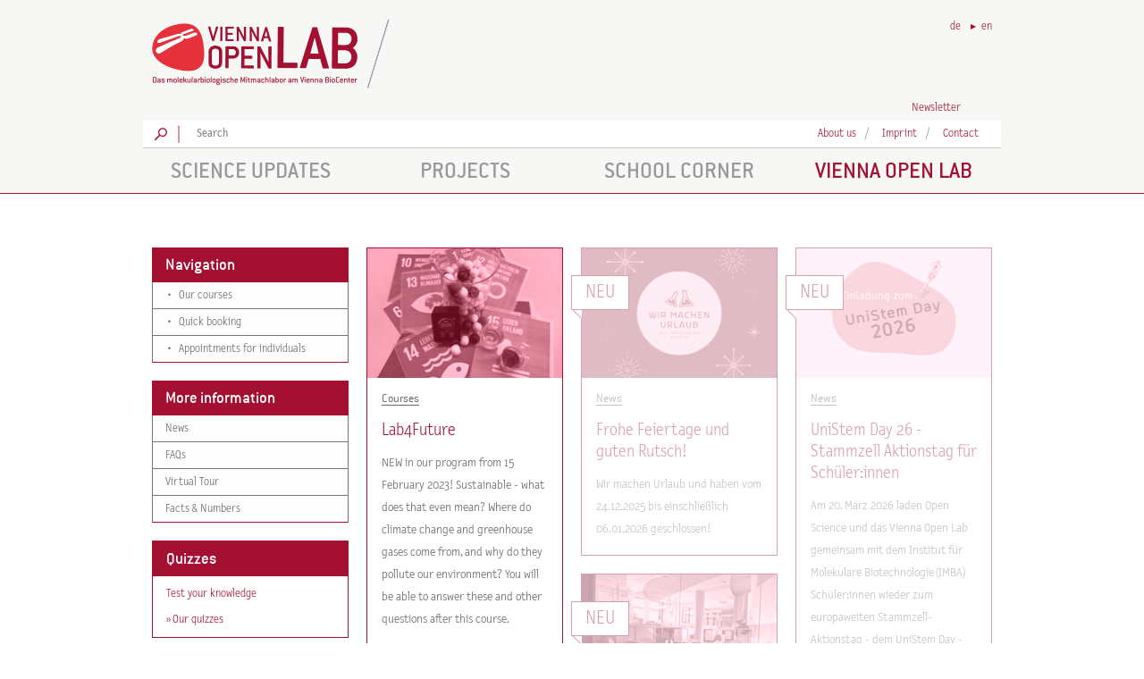

--- FILE ---
content_type: text/html; charset=utf-8
request_url: https://www.viennaopenlab.at/en/
body_size: 10999
content:
<!doctype html><!--[if lt IE 7]>
<html lang="en"  prefix="og: http://ogp.me/ns#  fb: http://www.facebook.com/2008/fbml website: http://ogp.me/ns/website#" class="no-js lt-ie9 lt-ie8 lt-ie7"> <![endif]--><!--[if IE 7]>
<html lang="en"  prefix="og: http://ogp.me/ns#  fb: http://www.facebook.com/2008/fbml website: http://ogp.me/ns/website#" class="no-js lt-ie9 lt-ie8"> <![endif]--><!--[if IE 8]>
<html lang="en"  prefix="og: http://ogp.me/ns#  fb: http://www.facebook.com/2008/fbml website: http://ogp.me/ns/website#" class="no-js lt-ie9"> <![endif]--><!--[if gt IE 8]><!-->
<html lang="en"  prefix="og: http://ogp.me/ns#  fb: http://www.facebook.com/2008/fbml website: http://ogp.me/ns/website#" class="no-js"><!--<![endif]-->
<head>

    <base href="https://www.viennaopenlab.at/"><!--[if lte IE 6]></base><![endif]-->
    <title>Vienna Open Lab</title>

    <meta name="viewport" content="width=device-width, initial-scale=1.0, maximum-scale=1.0, user-scalable=no" />
    <meta name="format-detection" content="telephone=no" />

    
        <link rel="canonical" href="https://www.viennaopenlab.at/en/" />
    

    

    <link rel="alternate" href="https://www.viennaopenlab.at/de/" hreflang="de" />

    <link rel="alternate" href="https://www.viennaopenlab.at/en/" hreflang="en" />



    <meta name="generator" content="SilverStripe - http://silverstripe.org" />
<meta http-equiv="Content-type" content="text/html; charset=utf-8" />
<meta property="og:title" content="Vienna Open Lab" />
<meta property="og:type" content="website" />
<meta property="og:url" content="https://www.viennaopenlab.at/en/" />
<link rel="image_src" href="https://www.viennaopenlab.at/themes/openscience/img/os_logoFB.png" type="image/png" />
<meta property="og:image" content="https://www.viennaopenlab.at/themes/openscience/img/os_logoFB.png" />
<meta property="og:image:type" content="image/png" />
<meta property="og:description" content="Vienna Open Lab" />
<meta property="og:site_name" content="Open Science" />
<meta property="og:locale" content="en_GB" />


    <meta name="viewport" content="width=device-width, initial-scale=1.0, user-scalable=no">

    <link rel="preload" as="font" href="themes/openscience/fonts/lettergothictextotlighthints1.woff" type="font/woff" crossorigin />
    <link rel="preload" as="font" href="themes/openscience/fonts/conduit_itc-webfont.woff" type="font/woff" crossorigin />
    <link rel="preload" as="font" href="themes/openscience/fonts/conduit-itc-light-webfont.woff" type="font/woff" crossorigin />
    <link rel="preload" as="font" href="themes/openscience/fonts/lettergothictextothints1.woff" type="font/woff" crossorigin />
    <link rel="preload" as="font" href="themes/openscience/lib/fontawesome-free-5.0.8/webfonts/fa-solid-900.woff2" type="font/woff2" crossorigin />

    <!--% include Favicons %-->

    <link href="themes/openscience/lib/fontawesome-free-5.0.8/css/fontawesome-all.min.css" rel="stylesheet">

    <script type="text/javascript">document.documentElement.className = "js";</script>


    <script src="/modules/silverstripe-dataprivacyconsentmanager/public/DataPrivacyConsentManager-1.1.x-dev.js"></script>
<script>
DataPrivacyConsentManager.addService('GOOGLE_ANALYTICS', {"purposes":["STATISTICS"],"consent":{"version":1,"initial":1,"force":1},"cookies":["_ga","_gat","_gid"]});
DataPrivacyConsentManager.addService('GOOGLE_MAPS', {"purposes":["MAPS"],"consent":{"version":1,"initial":1,"force":1}});
DataPrivacyConsentManager.addService('MATOMO', {"purposes":["STATISTICS"],"consent":{"version":1,"initial":1,"force":1},"cookies":["_pk_id.*","_pk_ref*","_pk_ses.*","_pk_cvar*","_pk_testcookie*"]});
DataPrivacyConsentManager.addService('APP_SESSION', {"purposes":["SECURITY"],"consent":{"version":1,"initial":1,"force":1},"cookies":["PHPSESSID","SECSESSID"]});
</script>

    <script>
    window.AnalyticsManager = window.AnalyticsManager || {
        _trackers: [],
        event: function(){
            var args = arguments;
            window.AnalyticsManager._trackers.forEach(function(tracker){
                tracker.event.apply(undefined, args);
            });
        }
    };
</script>


<script>
    window.dataLayer = window.dataLayer || [];
    function gtag(){dataLayer.push(arguments);}

    window.GoogleAnalyticsManager = window.GoogleAnalyticsManager || {
        event: function(category, action, label, value, nonInteraction){
            var param = {};
            if(category){param.event_category = category;}
            if(label){param.event_label = label;}
            if(value){param.value = value;}
            if(nonInteraction){param.non_interaction = true;}
            gtag('event', action, param);
        }
    };
    window.AnalyticsManager._trackers.push(window.GoogleAnalyticsManager);

    (function(){
        gtag('js', new Date());
        var config = {};
        config.anonymize_ip = true;
        config.send_page_view = false;
config.cookie_domain = '';
config.linker = {
    domains: ['', '']
};

        gtag('config', 'UA-54896855-1', config);
    })();
</script>


<script>
    (function(){
        var old = undefined;
        var loaded = false;
        DataPrivacyConsentManager.onConsent('GOOGLE_ANALYTICS', function(){
            if(old){
                window.gtag = old.gtag;
                window.dataLayer = old.dataLayer;
                old = undefined;
            }
            if(!loaded) {
                DataPrivacyConsentManager.loadScript('https://www.googletagmanager.com/gtag/js?id=UA-54896855-1');
                loaded = true;
            }
        });
        DataPrivacyConsentManager.onDissent('GOOGLE_ANALYTICS', function(){
            if(!old){
                old = {
                    gtag: window.gtag,
                    dataLayer: window.dataLayer
                };
            }
            window.gtag = function(){
                console.debug('GOOGLE_ANALYTICS has been disabled');
                // do not record further events
            };
            window.dataLayer = [];
            window.dataLayer.push = function(){
                console.debug('GOOGLE_ANALYTICS has been disabled');
                // do not record further events
            };
        });
    })();
</script>


    <script>
    window.AnalyticsManager = window.AnalyticsManager || {
        _trackers: [],
        event: function(){
            var args = arguments;
            window.AnalyticsManager._trackers.forEach(function(tracker){
                tracker.event.apply(undefined, args);
            });
        }
    };
</script>


<script>
    var _paq = window._paq = window._paq || [];

    window.MatomoAnalyticsManager = window.MatomoAnalyticsManager || {
        event: function(category, action, label, value, nonInteraction){
            _paq.push(['trackEvent', category, action, label, value]);
        }
    };
    window.AnalyticsManager._trackers.push(window.MatomoAnalyticsManager);

</script>


<script>
    (function(){
        _paq.push(['setTrackerUrl', 'https://t.www.viennaopenlab.at/m/t.php']);
        _paq.push(['setSiteId', '2']);

        _paq.push(["setDomains", ['www.openscience.or.at', 'www.viennaopenlab.at']]);
_paq.push(["enableCrossDomainLinking"]);

_paq.push(['addTracker', 'https://t.www.viennaopenlab.at/m/t.php', '1']);

_paq.push(['enableHeartBeatTimer']);


        _paq.push(['trackPageView']);
        _paq.push(['enableLinkTracking']);

        
        _paq.push([function(){
            if (typeof URL !== 'undefined' && typeof URLSearchParams !== 'undefined') {
                var url = new URL(window.location);
                url.searchParams.delete('pk_campaign');
                url.searchParams.delete('pk_kwd');
                var urlString = url.toString();
                if(window.location!= urlString) {
                    window.setTimeout(function () {
                        history.replaceState({}, document.title, urlString);
                    });
                }
            }
        }]);
        

        var oldPAQ = undefined;
        var loaded = false;
        DataPrivacyConsentManager.onConsent('MATOMO', function(){
            if(oldPAQ){
                window._paq = oldPAQ;
                oldPAQ = undefined;
            }
            if(!loaded) {
                DataPrivacyConsentManager.loadScript('https://t.www.viennaopenlab.at/m/t.js');
                loaded = true;
            }
        });
        DataPrivacyConsentManager.onDissent('MATOMO', function(){
            if(!oldPAQ){
                oldPAQ = window._paq;
            }
            window._paq = {
                push: function(){
                    console.debug('MATOMO has been disabled');
                    // do not record further events
                }
            };
        });
    })();
</script>



    <script>
        gtag('event', 'page_view', {
            event_callback: function(){
                var url = new URL(window.location);
                url.searchParams.delete('_ga');
                var urlString = url.toString();
                if(window.location!= urlString) {
                    window.setTimeout(function () {
                        history.replaceState({}, document.title, urlString);
                    });
                }
            }
        });
    </script>

    <script>
        _paq.push([function(){
            if (typeof URL !== 'undefined' && typeof URLSearchParams !== 'undefined') {
                var url = new URL(window.location);
                url.searchParams.delete('pk_vid');
                var urlString = url.toString();
                if(window.location!= urlString) {
                    window.setTimeout(function () {
                        history.replaceState({}, document.title, urlString);
                    });
                }
            }
        }]);
    </script>

<link rel="stylesheet" type="text/css" href="/themes/openscience/fonts/fonts.css?m=1714989346" />
<link rel="stylesheet" type="text/css" href="/themes/openscience/less/main.less.css?m=1747903262" />
<link rel="stylesheet" type="text/css" href="/themes/openscience/css/vendor.css?m=1531325553" />
<link rel="stylesheet" type="text/css" href="/themes/openscience/css/core.css?m=1714989346" />
<link rel="stylesheet" type="text/css" href="/themes/openscience/less/modifications.less.css?m=1747903262" />
</head>


<body id="body" class="OpenScience_ViennaOpenLabSection vol" data-env='{"GoogleMapsApiKey":"AIzaSyBnErV8SFS3GIkoos8mo1q5klDHAUXkM3I"}'>



<div class="all" data-Rolv-role="body">

    <header stickhead="" id="header" offset="80" class="grey_links" style="z-index:4">
    <div class="container_12" style="overflow: hidden;position:relative">

        <a class="grid_4" id="logo" href="en//" title="Open Science (to homepage)">
            <div id="os-logo"></div>
            <div id="os-trenner"></div>
        </a>

        <div class="grid_8" id="question">
            

        </div>

        <div id="languagebar">
            <ul class="horizontal_list">
                
                    <li class="">
                        <a href="/de/" hreflang="de" class="pointer">de</a>
                    </li>
                
                    <li class="active">
                        <a href="/en/" hreflang="en" class="pointer">en</a>
                    </li>
                
            </ul>
        </div>
    </div>

    <div class="container_12 padding_5">
        <div class="grid_3 push_9 align_center" id="socialbar">
            <div class="left">
                <a class="pointer" data-newsletter-role="link">Newsletter</a>
            </div>

            <!-- todo: different link for vol -->
            <!-- todo
            <a target="_blank" href="https://de-de.facebook.com/OpenScience.or.at">
                <div class="os-icon icon-facebook left"></div>
            </a>
            -->
        </div>
    </div>

    <div class="container_12 white bottom_grey padding_5">

        <div class="grid_9 openscience" id="searchbar">
            
            <label class="os-icon search-icon left" for="FullTextSearchForm_SearchForm_Search"></label>
            <div class="os-icon line-icon left"></div>
            <div class="grid_8">
                <div class="SearchForm">
                    <form id="FullTextSearchForm_SearchForm" action="https://www.openscience.or.at/en/SearchForm" method="get" enctype="application/x-www-form-urlencoded">
	
	<p id="FullTextSearchForm_SearchForm_error" class="message " style="display: none"></p>
	
	<fieldset>
		
		<div id="FullTextSearchForm_SearchForm_Search_Holder" class="field text nolabel">
	
	<div class="middleColumn">
		<input type="text" name="Search" class="text nolabel" id="FullTextSearchForm_SearchForm_Search" placeholder="Search" />
	</div>
	
	
	
</div>

		
		
		<button type="submit" name="action_results" value="Go" class="action" id="FullTextSearchForm_SearchForm_action_results">
		Go
	</button>
		
	</fieldset>
</form>

                </div>
            </div>
            
        </div>

        <div id="smalling" class="grid_3 align_center">

            <ul class="horizontal_list list_trenner ng-scope" ng-if="section != 'vol'">
                
                
                <li>
                    <a id="ueber_link" href="https://www.openscience.or.at/en/informations/about-us/">About us</a>
                </li>
                
                
                
                
                <li>
                    <a id="ueber_link" href="https://www.openscience.or.at/en/informations/imprint/">Imprint</a>
                </li>
                
                
                
                
                <li>
                    <a id="ueber_link" href="https://www.openscience.or.at/en/informations/contact/">Contact</a>
                </li>
                
                
            </ul>

        </div>
    </div>

    <div id="navcontainer" class="os_border_bottom">
        <div class="container_12 align_center padding_5" id="navigation">
            <ul>
    
        <li class="grid_3 inactive">
            <a class="science-updates ng-binding" href="https://www.openscience.or.at/en/science-updates/">Science Updates</a>
        </li>
    
        <li class="grid_3 inactive">
            <a class="projects ng-binding" href="https://www.openscience.or.at/en/projects/">Projects</a>
        </li>
    
        <li class="grid_3 inactive">
            <a class="school-corner ng-binding" href="https://www.openscience.or.at/en/school-corner/">School Corner</a>
        </li>
    
        <li class="grid_3 ">
            <a class="vol ng-binding" href="/en/">Vienna Open Lab</a>
        </li>
    
</ul>

        </div>
    </div>

    <div id="sub-menu-toggle" data-menu="toggle"><i class="fa fa-bars"></i></div>
</header>

    <div id="wrapper">

        <div class="container_12 ng-scope" id="content_container">
            <div class="grid_12 headline align_center margin_20 anim ng-scope">
                <div class="intro_text ng-binding" style="min-height:20px;width:100%">
                    
                </div>
            </div>
        </div>

        <div class="container_12">

            <div class="grid_3 cat_menu">

                <div class="frame hidden-print anim ng-scope headroom--not-top" id="smart" sticker="">
                    <div class="items scroll_menu">
                        <div id="sly-scroll-container">

                            <div class="row">
    <h3 class="bg_full">Navigation</h3>

    <ul class="cat_menu_sub">
        
            <li>
                <a class="pointer" href="/en/catalog/">
                    
                    <span class="fa-fw" style="display: inline-block;">&bull;</span>
                    Our courses
                </a>
            </li>
        
        <li>
            <a class="pointer" href="/en/catalog/book/">
                <span class="fa-fw" style="display: inline-block;">&bull;</span>
                Quick booking
            </a>
        </li>
        
            <li>
                <a class="pointer" href="/en/catalog/appointments">
                    
                    <span class="fa-fw" style="display: inline-block;">&bull;</span>
                    Appointments for individuals
                </a>
            </li>
        
    </ul>

</div>


    <div class="row ng-scope" id="main_categorie_container">
        <h3 class="bg_full ng-binding">More information</h3>

        <ul class="cat_menu_sub ng-scope ng-pristine ng-valid">
            
                <li style="position:relative" class="ng-scope ng-isolate-scope as-sortable-item">
                    <a class="categorie_content_link editable_categorie_content_link " href="/en/news/">
                        <span class="ng-binding ng-scope">News</span>
                    </a>
                </li>
            
                <li style="position:relative" class="ng-scope ng-isolate-scope as-sortable-item">
                    <a class="categorie_content_link editable_categorie_content_link " href="/en/faqs/">
                        <span class="ng-binding ng-scope">FAQs</span>
                    </a>
                </li>
            
                <li style="position:relative" class="ng-scope ng-isolate-scope as-sortable-item">
                    <a class="categorie_content_link editable_categorie_content_link " href="/en/virtual-tour/">
                        <span class="ng-binding ng-scope">Virtual Tour</span>
                    </a>
                </li>
            
                <li style="position:relative" class="ng-scope ng-isolate-scope as-sortable-item">
                    <a class="categorie_content_link editable_categorie_content_link " href="/en/facts-and-numbers/">
                        <span class="ng-binding ng-scope">Facts &amp; Numbers</span>
                    </a>
                </li>
            
        </ul>
    </div>


<div class="quiz anim row"
     style="border:1px solid; margin-bottom:20px">
    <h3 class="bg_full">
        <a style="color:#fff" href="https://www.openscience.or.at/en/quizzes/">Quizzes</a>
    </h3>
    <p style="margin: 10px 15px;">Test your knowledge</p>
    <p class="open_quiz" style="margin: 10px 15px;">
        <a href="https://www.openscience.or.at/en/quizzes/">» Our quizzes</a>
    </p>
</div>

                        </div>

                    </div>
                </div>

            </div>

            <div class="grid_9 floating ng-scope" id="categorie_container" ui-view="content" >

                
                    <div
        class="ng-scope ng-isolate-scope"
        data-masonry-role="container"
        data-articlelist-role="container"
        data-loadMore-count="10"
        data-loadMore-identifier="Articles"
        data-loadMore-increment="10"
        data-loadMore-role="container"
        data-loadMore-url="/en/loadMore/"
>
    
        <div class="grid_3 article_thumb vol " data-articlelist-role="item" data-loadMore-role="item">

    
    <div class="thumb_image ng-scope">
        <a href="/en/catalog/courses/lab4future/" >

            <img src="https://images.openscience-files.or.at/_/85/0f/_resampled/CroppedFocusedImageWzQzNiwyOTIsInkiLDExXQ/850f8ab1.jpeg" srcset="[data-uri]" data-srcset="https://images.openscience-files.or.at/_/85/0f/_resampled/CroppedFocusedImageWzQzNiwyOTIsInkiLDExXQ/850f8ab1.jpeg 436w 292h, https://images.openscience-files.or.at/_/85/0f/_resampled/CroppedFocusedImageWzQzNiwyOTIsInkiLDExXQ/ScaleWidthWzIyMF0/850f8ab1.jpeg 220w 147h" data-sizes="auto" sizes="100vw" class="normal ng-scope if-js lazyload"/><noscript><img src="https://images.openscience-files.or.at/_/85/0f/_resampled/CroppedFocusedImageWzQzNiwyOTIsInkiLDExXQ/850f8ab1.jpeg" srcset="https://images.openscience-files.or.at/_/85/0f/_resampled/CroppedFocusedImageWzQzNiwyOTIsInkiLDExXQ/850f8ab1.jpeg 436w, https://images.openscience-files.or.at/_/85/0f/_resampled/CroppedFocusedImageWzQzNiwyOTIsInkiLDExXQ/ScaleWidthWzIyMF0/850f8ab1.jpeg 220w" sizes="100vw" class="normal ng-scope lazyload"/></noscript>
            <img src="https://images.openscience-files.or.at/_/85/0f/_resampled/CroppedFocusedImageWzQzNiwyOTIsInkiLDExXQ/850f8ab1.jpeg" srcset="[data-uri]" data-srcset="https://images.openscience-files.or.at/_/85/0f/_resampled/CroppedFocusedImageWzQzNiwyOTIsInkiLDExXQ/850f8ab1.jpeg 436w 292h, https://images.openscience-files.or.at/_/85/0f/_resampled/CroppedFocusedImageWzQzNiwyOTIsInkiLDExXQ/ScaleWidthWzIyMF0/850f8ab1.jpeg 220w 147h" data-sizes="auto" sizes="100vw" class="hover ng-scope if-js lazyload"/><noscript><img src="https://images.openscience-files.or.at/_/85/0f/_resampled/CroppedFocusedImageWzQzNiwyOTIsInkiLDExXQ/850f8ab1.jpeg" srcset="https://images.openscience-files.or.at/_/85/0f/_resampled/CroppedFocusedImageWzQzNiwyOTIsInkiLDExXQ/850f8ab1.jpeg 436w, https://images.openscience-files.or.at/_/85/0f/_resampled/CroppedFocusedImageWzQzNiwyOTIsInkiLDExXQ/ScaleWidthWzIyMF0/850f8ab1.jpeg 220w" sizes="100vw" class="hover ng-scope lazyload"/></noscript>
        </a>
    </div>
    
    <div class="thumb_categorie left">
        
        <a class="ng-binding ng-scope" href="/en/catalog/courses/">Courses</a>
        
    </div>
    <div class="clear"></div>
    <div class="thumb_heading">
        <a href="/en/catalog/courses/lab4future/" >
            Lab4Future
        </a>
    </div>
    <div class="thumb_text ng-binding ng-scope">
        NEW in our program from 15 February 2023!
Sustainable - what does that even mean? Where do climate change and greenhouse gases come from, and why do they pollute our environment? You will be able to answer these and other questions after this course.
    </div>

    

</div>
    
        <div class="grid_3 article_thumb vol low_hide" data-articlelist-role="item" data-loadMore-role="item">

    
    <div class="thumb_image ng-scope">
        <a href="/en/news/2025-12-22-kj8e/" rel="nofollow">

            <img src="https://images.openscience-files.or.at/_/70/4c/_resampled/CroppedFocusedImageWzQzNiwyOTIsInkiLDhd/704c97ac.png" srcset="[data-uri]" data-srcset="https://images.openscience-files.or.at/_/70/4c/_resampled/CroppedFocusedImageWzQzNiwyOTIsInkiLDhd/704c97ac.png 436w 292h, https://images.openscience-files.or.at/_/70/4c/_resampled/CroppedFocusedImageWzQzNiwyOTIsInkiLDhd/ScaleWidthWzIyMF0/704c97ac.png 220w 147h" data-sizes="auto" sizes="100vw" class="normal ng-scope if-js lazyload"/><noscript><img src="https://images.openscience-files.or.at/_/70/4c/_resampled/CroppedFocusedImageWzQzNiwyOTIsInkiLDhd/704c97ac.png" srcset="https://images.openscience-files.or.at/_/70/4c/_resampled/CroppedFocusedImageWzQzNiwyOTIsInkiLDhd/704c97ac.png 436w, https://images.openscience-files.or.at/_/70/4c/_resampled/CroppedFocusedImageWzQzNiwyOTIsInkiLDhd/ScaleWidthWzIyMF0/704c97ac.png 220w" sizes="100vw" class="normal ng-scope lazyload"/></noscript>
            <img src="https://images.openscience-files.or.at/_/70/4c/_resampled/CroppedFocusedImageWzQzNiwyOTIsInkiLDhd/704c97ac.png" srcset="[data-uri]" data-srcset="https://images.openscience-files.or.at/_/70/4c/_resampled/CroppedFocusedImageWzQzNiwyOTIsInkiLDhd/704c97ac.png 436w 292h, https://images.openscience-files.or.at/_/70/4c/_resampled/CroppedFocusedImageWzQzNiwyOTIsInkiLDhd/ScaleWidthWzIyMF0/704c97ac.png 220w 147h" data-sizes="auto" sizes="100vw" class="hover ng-scope if-js lazyload"/><noscript><img src="https://images.openscience-files.or.at/_/70/4c/_resampled/CroppedFocusedImageWzQzNiwyOTIsInkiLDhd/704c97ac.png" srcset="https://images.openscience-files.or.at/_/70/4c/_resampled/CroppedFocusedImageWzQzNiwyOTIsInkiLDhd/704c97ac.png 436w, https://images.openscience-files.or.at/_/70/4c/_resampled/CroppedFocusedImageWzQzNiwyOTIsInkiLDhd/ScaleWidthWzIyMF0/704c97ac.png 220w" sizes="100vw" class="hover ng-scope lazyload"/></noscript>
        </a>
    </div>
    
    <div class="thumb_categorie left">
        
        <a href="/en/news/">News</a>
        
    </div>
    <div class="clear"></div>
    <div class="thumb_heading">
        <a href="/en/news/2025-12-22-kj8e/" rel="nofollow">
            Frohe Feiertage und guten Rutsch!
        </a>
    </div>
    <div class="thumb_text ng-binding ng-scope">
        Wir machen Urlaub und haben vom 24.12.2025 bis einschließlich 06.01.2026 geschlossen!
    </div>

    
        <div class="is_new ng-scope"></div>
    

</div>
    
        <div class="grid_3 article_thumb vol low_hide" data-articlelist-role="item" data-loadMore-role="item">

    
    <div class="thumb_image ng-scope">
        <a href="/en/news/2025-12-17-xh44/" rel="nofollow">

            <img src="https://images.openscience-files.or.at/_/1a/f7/_resampled/CroppedFocusedImageWzQzNiwyOTIsInkiLDNd/1af7a4a0.png" srcset="[data-uri]" data-srcset="https://images.openscience-files.or.at/_/1a/f7/_resampled/CroppedFocusedImageWzQzNiwyOTIsInkiLDNd/1af7a4a0.png 436w 292h, https://images.openscience-files.or.at/_/1a/f7/_resampled/CroppedFocusedImageWzQzNiwyOTIsInkiLDNd/ScaleWidthWzIyMF0/1af7a4a0.png 220w 147h" data-sizes="auto" sizes="100vw" class="normal ng-scope if-js lazyload"/><noscript><img src="https://images.openscience-files.or.at/_/1a/f7/_resampled/CroppedFocusedImageWzQzNiwyOTIsInkiLDNd/1af7a4a0.png" srcset="https://images.openscience-files.or.at/_/1a/f7/_resampled/CroppedFocusedImageWzQzNiwyOTIsInkiLDNd/1af7a4a0.png 436w, https://images.openscience-files.or.at/_/1a/f7/_resampled/CroppedFocusedImageWzQzNiwyOTIsInkiLDNd/ScaleWidthWzIyMF0/1af7a4a0.png 220w" sizes="100vw" class="normal ng-scope lazyload"/></noscript>
            <img src="https://images.openscience-files.or.at/_/1a/f7/_resampled/CroppedFocusedImageWzQzNiwyOTIsInkiLDNd/1af7a4a0.png" srcset="[data-uri]" data-srcset="https://images.openscience-files.or.at/_/1a/f7/_resampled/CroppedFocusedImageWzQzNiwyOTIsInkiLDNd/1af7a4a0.png 436w 292h, https://images.openscience-files.or.at/_/1a/f7/_resampled/CroppedFocusedImageWzQzNiwyOTIsInkiLDNd/ScaleWidthWzIyMF0/1af7a4a0.png 220w 147h" data-sizes="auto" sizes="100vw" class="hover ng-scope if-js lazyload"/><noscript><img src="https://images.openscience-files.or.at/_/1a/f7/_resampled/CroppedFocusedImageWzQzNiwyOTIsInkiLDNd/1af7a4a0.png" srcset="https://images.openscience-files.or.at/_/1a/f7/_resampled/CroppedFocusedImageWzQzNiwyOTIsInkiLDNd/1af7a4a0.png 436w, https://images.openscience-files.or.at/_/1a/f7/_resampled/CroppedFocusedImageWzQzNiwyOTIsInkiLDNd/ScaleWidthWzIyMF0/1af7a4a0.png 220w" sizes="100vw" class="hover ng-scope lazyload"/></noscript>
        </a>
    </div>
    
    <div class="thumb_categorie left">
        
        <a href="/en/news/">News</a>
        
    </div>
    <div class="clear"></div>
    <div class="thumb_heading">
        <a href="/en/news/2025-12-17-xh44/" rel="nofollow">
            UniStem Day 26 - Stammzell Aktionstag für Schüler:innen
        </a>
    </div>
    <div class="thumb_text ng-binding ng-scope">
        Am 20. März 2026 laden Open Science und das Vienna Open Lab gemeinsam mit dem Institut für Molekulare Biotechnologie (IMBA) Schüler:innen wieder zum europaweiten Stammzell-Aktionstag - dem UniStem Day - ein.
    </div>

    
        <div class="is_new ng-scope"></div>
    

</div>
    
        <div class="grid_3 article_thumb vol low_hide" data-articlelist-role="item" data-loadMore-role="item">

    
    <div class="thumb_image ng-scope">
        <a href="/en/news/2025-12-01-swag/" rel="nofollow">

            <img src="https://images.openscience-files.or.at/_/3d/db/_resampled/CroppedFocusedImageWzQzNiwyOTIsIngiLDFd/3ddbe940.jpg" srcset="[data-uri]" data-srcset="https://images.openscience-files.or.at/_/3d/db/_resampled/CroppedFocusedImageWzQzNiwyOTIsIngiLDFd/3ddbe940.jpg 436w 292h, https://images.openscience-files.or.at/_/3d/db/_resampled/CroppedFocusedImageWzQzNiwyOTIsIngiLDFd/ScaleWidthWzIyMF0/3ddbe940.jpg 220w 147h" data-sizes="auto" sizes="100vw" class="normal ng-scope if-js lazyload"/><noscript><img src="https://images.openscience-files.or.at/_/3d/db/_resampled/CroppedFocusedImageWzQzNiwyOTIsIngiLDFd/3ddbe940.jpg" srcset="https://images.openscience-files.or.at/_/3d/db/_resampled/CroppedFocusedImageWzQzNiwyOTIsIngiLDFd/3ddbe940.jpg 436w, https://images.openscience-files.or.at/_/3d/db/_resampled/CroppedFocusedImageWzQzNiwyOTIsIngiLDFd/ScaleWidthWzIyMF0/3ddbe940.jpg 220w" sizes="100vw" class="normal ng-scope lazyload"/></noscript>
            <img src="https://images.openscience-files.or.at/_/3d/db/_resampled/CroppedFocusedImageWzQzNiwyOTIsIngiLDFd/3ddbe940.jpg" srcset="[data-uri]" data-srcset="https://images.openscience-files.or.at/_/3d/db/_resampled/CroppedFocusedImageWzQzNiwyOTIsIngiLDFd/3ddbe940.jpg 436w 292h, https://images.openscience-files.or.at/_/3d/db/_resampled/CroppedFocusedImageWzQzNiwyOTIsIngiLDFd/ScaleWidthWzIyMF0/3ddbe940.jpg 220w 147h" data-sizes="auto" sizes="100vw" class="hover ng-scope if-js lazyload"/><noscript><img src="https://images.openscience-files.or.at/_/3d/db/_resampled/CroppedFocusedImageWzQzNiwyOTIsIngiLDFd/3ddbe940.jpg" srcset="https://images.openscience-files.or.at/_/3d/db/_resampled/CroppedFocusedImageWzQzNiwyOTIsIngiLDFd/3ddbe940.jpg 436w, https://images.openscience-files.or.at/_/3d/db/_resampled/CroppedFocusedImageWzQzNiwyOTIsIngiLDFd/ScaleWidthWzIyMF0/3ddbe940.jpg 220w" sizes="100vw" class="hover ng-scope lazyload"/></noscript>
        </a>
    </div>
    
    <div class="thumb_categorie left">
        
        <a href="/en/news/">News</a>
        
    </div>
    <div class="clear"></div>
    <div class="thumb_heading">
        <a href="/en/news/2025-12-01-swag/" rel="nofollow">
            Anpassungen ab 1.9.2026
        </a>
    </div>
    <div class="thumb_text ng-binding ng-scope">
        Aufgrund der aktuellen Rahmenbedingungen wird ab dem kommenden Wintersemester eine Anpassung der Stornogebühr sowie der Mindest-Teilnehmendenzahl erforderlich.
    </div>

    
        <div class="is_new ng-scope"></div>
    

</div>
    
        <div class="grid_3 article_thumb vol " data-articlelist-role="item" data-loadMore-role="item">

    
    <div class="thumb_image ng-scope">
        <a href="/en/catalog/courses/vitamin-cocktail-shaken-and-titrated/" rel="nofollow">

            <img src="https://images.openscience-files.or.at/_/89/52/_resampled/CroppedFocusedImageWzQzNiwyOTIsIngiLDFd/89527f42.jpg" srcset="[data-uri]" data-srcset="https://images.openscience-files.or.at/_/89/52/_resampled/CroppedFocusedImageWzQzNiwyOTIsIngiLDFd/89527f42.jpg 436w 292h, https://images.openscience-files.or.at/_/89/52/_resampled/CroppedFocusedImageWzQzNiwyOTIsIngiLDFd/ScaleWidthWzIyMF0/89527f42.jpg 220w 147h" data-sizes="auto" sizes="100vw" class="normal ng-scope if-js lazyload"/><noscript><img src="https://images.openscience-files.or.at/_/89/52/_resampled/CroppedFocusedImageWzQzNiwyOTIsIngiLDFd/89527f42.jpg" srcset="https://images.openscience-files.or.at/_/89/52/_resampled/CroppedFocusedImageWzQzNiwyOTIsIngiLDFd/89527f42.jpg 436w, https://images.openscience-files.or.at/_/89/52/_resampled/CroppedFocusedImageWzQzNiwyOTIsIngiLDFd/ScaleWidthWzIyMF0/89527f42.jpg 220w" sizes="100vw" class="normal ng-scope lazyload"/></noscript>
            <img src="https://images.openscience-files.or.at/_/89/52/_resampled/CroppedFocusedImageWzQzNiwyOTIsIngiLDFd/89527f42.jpg" srcset="[data-uri]" data-srcset="https://images.openscience-files.or.at/_/89/52/_resampled/CroppedFocusedImageWzQzNiwyOTIsIngiLDFd/89527f42.jpg 436w 292h, https://images.openscience-files.or.at/_/89/52/_resampled/CroppedFocusedImageWzQzNiwyOTIsIngiLDFd/ScaleWidthWzIyMF0/89527f42.jpg 220w 147h" data-sizes="auto" sizes="100vw" class="hover ng-scope if-js lazyload"/><noscript><img src="https://images.openscience-files.or.at/_/89/52/_resampled/CroppedFocusedImageWzQzNiwyOTIsIngiLDFd/89527f42.jpg" srcset="https://images.openscience-files.or.at/_/89/52/_resampled/CroppedFocusedImageWzQzNiwyOTIsIngiLDFd/89527f42.jpg 436w, https://images.openscience-files.or.at/_/89/52/_resampled/CroppedFocusedImageWzQzNiwyOTIsIngiLDFd/ScaleWidthWzIyMF0/89527f42.jpg 220w" sizes="100vw" class="hover ng-scope lazyload"/></noscript>
        </a>
    </div>
    
    <div class="thumb_categorie left">
        
        <a class="ng-binding ng-scope" href="/en/catalog/courses/">Courses</a>
        
    </div>
    <div class="clear"></div>
    <div class="thumb_heading">
        <a href="/en/catalog/courses/vitamin-cocktail-shaken-and-titrated/" rel="nofollow">
            Vitamin cocktail: Shaken and titrated 
        </a>
    </div>
    <div class="thumb_text ng-binding ng-scope">
        Did you ever wonder if freshly squeezed oranges really contain more vitamin C than a carton juice? Or do vitamin pills really include the substances as promised on the packaging?
    </div>

    

</div>
    
        <div class="grid_3 article_thumb vol low_hide" data-articlelist-role="item" data-loadMore-role="item">

    
    <div class="thumb_image ng-scope">
        <a href="/en/news/2025-11-17-6xfh/" rel="nofollow">

            <img src="https://images.openscience-files.or.at/_/a3/fd/_resampled/CroppedFocusedImageWzQzNiwyOTIsInkiLDI0XQ/a3fdd2fa.jpg" srcset="[data-uri]" data-srcset="https://images.openscience-files.or.at/_/a3/fd/_resampled/CroppedFocusedImageWzQzNiwyOTIsInkiLDI0XQ/a3fdd2fa.jpg 436w 292h, https://images.openscience-files.or.at/_/a3/fd/_resampled/CroppedFocusedImageWzQzNiwyOTIsInkiLDI0XQ/ScaleWidthWzIyMF0/a3fdd2fa.jpg 220w 147h" data-sizes="auto" sizes="100vw" class="normal ng-scope if-js lazyload"/><noscript><img src="https://images.openscience-files.or.at/_/a3/fd/_resampled/CroppedFocusedImageWzQzNiwyOTIsInkiLDI0XQ/a3fdd2fa.jpg" srcset="https://images.openscience-files.or.at/_/a3/fd/_resampled/CroppedFocusedImageWzQzNiwyOTIsInkiLDI0XQ/a3fdd2fa.jpg 436w, https://images.openscience-files.or.at/_/a3/fd/_resampled/CroppedFocusedImageWzQzNiwyOTIsInkiLDI0XQ/ScaleWidthWzIyMF0/a3fdd2fa.jpg 220w" sizes="100vw" class="normal ng-scope lazyload"/></noscript>
            <img src="https://images.openscience-files.or.at/_/a3/fd/_resampled/CroppedFocusedImageWzQzNiwyOTIsInkiLDI0XQ/a3fdd2fa.jpg" srcset="[data-uri]" data-srcset="https://images.openscience-files.or.at/_/a3/fd/_resampled/CroppedFocusedImageWzQzNiwyOTIsInkiLDI0XQ/a3fdd2fa.jpg 436w 292h, https://images.openscience-files.or.at/_/a3/fd/_resampled/CroppedFocusedImageWzQzNiwyOTIsInkiLDI0XQ/ScaleWidthWzIyMF0/a3fdd2fa.jpg 220w 147h" data-sizes="auto" sizes="100vw" class="hover ng-scope if-js lazyload"/><noscript><img src="https://images.openscience-files.or.at/_/a3/fd/_resampled/CroppedFocusedImageWzQzNiwyOTIsInkiLDI0XQ/a3fdd2fa.jpg" srcset="https://images.openscience-files.or.at/_/a3/fd/_resampled/CroppedFocusedImageWzQzNiwyOTIsInkiLDI0XQ/a3fdd2fa.jpg 436w, https://images.openscience-files.or.at/_/a3/fd/_resampled/CroppedFocusedImageWzQzNiwyOTIsInkiLDI0XQ/ScaleWidthWzIyMF0/a3fdd2fa.jpg 220w" sizes="100vw" class="hover ng-scope lazyload"/></noscript>
        </a>
    </div>
    
    <div class="thumb_categorie left">
        
        <a href="/en/news/">News</a>
        
    </div>
    <div class="clear"></div>
    <div class="thumb_heading">
        <a href="/en/news/2025-11-17-6xfh/" rel="nofollow">
            Es weihnachtet im Vienna Open Lab!
        </a>
    </div>
    <div class="thumb_text ng-binding ng-scope">
        Draußen wir es kälter und die Tage werden kürzer – und drinnen, im Labor? Da glitzert es und duftet nach Weihnachten, Orangen, Schokolade und Lebkuchen... das kann nur eines bedeuten: unsere weihnachtlichen Spezialkurse stehen wieder auf dem Programm.
    </div>

    

</div>
    
        <div class="grid_3 article_thumb vol low_hide" data-articlelist-role="item" data-loadMore-role="item">

    
    <div class="thumb_image ng-scope">
        <a href="/en/news/2025-10-28-3wqa/" rel="nofollow">

            <img src="https://images.openscience-files.or.at/_/b0/9c/_resampled/CroppedFocusedImageWzQzNiwyOTIsIngiLDBd/b09cf59a.jpg" srcset="[data-uri]" data-srcset="https://images.openscience-files.or.at/_/b0/9c/_resampled/CroppedFocusedImageWzQzNiwyOTIsIngiLDBd/b09cf59a.jpg 436w 292h, https://images.openscience-files.or.at/_/b0/9c/_resampled/CroppedFocusedImageWzQzNiwyOTIsIngiLDBd/ScaleWidthWzIyMF0/b09cf59a.jpg 220w 147h" data-sizes="auto" sizes="100vw" class="normal ng-scope if-js lazyload"/><noscript><img src="https://images.openscience-files.or.at/_/b0/9c/_resampled/CroppedFocusedImageWzQzNiwyOTIsIngiLDBd/b09cf59a.jpg" srcset="https://images.openscience-files.or.at/_/b0/9c/_resampled/CroppedFocusedImageWzQzNiwyOTIsIngiLDBd/b09cf59a.jpg 436w, https://images.openscience-files.or.at/_/b0/9c/_resampled/CroppedFocusedImageWzQzNiwyOTIsIngiLDBd/ScaleWidthWzIyMF0/b09cf59a.jpg 220w" sizes="100vw" class="normal ng-scope lazyload"/></noscript>
            <img src="https://images.openscience-files.or.at/_/b0/9c/_resampled/CroppedFocusedImageWzQzNiwyOTIsIngiLDBd/b09cf59a.jpg" srcset="[data-uri]" data-srcset="https://images.openscience-files.or.at/_/b0/9c/_resampled/CroppedFocusedImageWzQzNiwyOTIsIngiLDBd/b09cf59a.jpg 436w 292h, https://images.openscience-files.or.at/_/b0/9c/_resampled/CroppedFocusedImageWzQzNiwyOTIsIngiLDBd/ScaleWidthWzIyMF0/b09cf59a.jpg 220w 147h" data-sizes="auto" sizes="100vw" class="hover ng-scope if-js lazyload"/><noscript><img src="https://images.openscience-files.or.at/_/b0/9c/_resampled/CroppedFocusedImageWzQzNiwyOTIsIngiLDBd/b09cf59a.jpg" srcset="https://images.openscience-files.or.at/_/b0/9c/_resampled/CroppedFocusedImageWzQzNiwyOTIsIngiLDBd/b09cf59a.jpg 436w, https://images.openscience-files.or.at/_/b0/9c/_resampled/CroppedFocusedImageWzQzNiwyOTIsIngiLDBd/ScaleWidthWzIyMF0/b09cf59a.jpg 220w" sizes="100vw" class="hover ng-scope lazyload"/></noscript>
        </a>
    </div>
    
    <div class="thumb_categorie left">
        
        <a href="/en/news/">News</a>
        
    </div>
    <div class="clear"></div>
    <div class="thumb_heading">
        <a href="/en/news/2025-10-28-3wqa/" rel="nofollow">
            DNA-Atelier - Workshop für Jugendliche und Erwachsene
        </a>
    </div>
    <div class="thumb_text ng-binding ng-scope">
        Der nächste Kurs findet am 2.12. statt und es gibt noch wenige freie Plätze. 
Finde heraus wie die Zellen von Tieren und Pflanzen aussehen, was die Aufgabe der darin enthaltenen DNA ist und wie man diese sichtbar machen kann. 
    </div>

    

</div>
    
        <div class="grid_3 article_thumb vol low_hide" data-articlelist-role="item" data-loadMore-role="item">

    
    <div class="thumb_image ng-scope">
        <a href="/en/news/2025-09-28-y3sm/" rel="nofollow">

            <img src="https://images.openscience-files.or.at/_/c4/3b/_resampled/CroppedFocusedImageWzQzNiwyOTIsIngiLDFd/c43b2b75.jpg" srcset="[data-uri]" data-srcset="https://images.openscience-files.or.at/_/c4/3b/_resampled/CroppedFocusedImageWzQzNiwyOTIsIngiLDFd/c43b2b75.jpg 436w 292h, https://images.openscience-files.or.at/_/c4/3b/_resampled/CroppedFocusedImageWzQzNiwyOTIsIngiLDFd/ScaleWidthWzIyMF0/c43b2b75.jpg 220w 147h" data-sizes="auto" sizes="100vw" class="normal ng-scope if-js lazyload"/><noscript><img src="https://images.openscience-files.or.at/_/c4/3b/_resampled/CroppedFocusedImageWzQzNiwyOTIsIngiLDFd/c43b2b75.jpg" srcset="https://images.openscience-files.or.at/_/c4/3b/_resampled/CroppedFocusedImageWzQzNiwyOTIsIngiLDFd/c43b2b75.jpg 436w, https://images.openscience-files.or.at/_/c4/3b/_resampled/CroppedFocusedImageWzQzNiwyOTIsIngiLDFd/ScaleWidthWzIyMF0/c43b2b75.jpg 220w" sizes="100vw" class="normal ng-scope lazyload"/></noscript>
            <img src="https://images.openscience-files.or.at/_/c4/3b/_resampled/CroppedFocusedImageWzQzNiwyOTIsIngiLDFd/c43b2b75.jpg" srcset="[data-uri]" data-srcset="https://images.openscience-files.or.at/_/c4/3b/_resampled/CroppedFocusedImageWzQzNiwyOTIsIngiLDFd/c43b2b75.jpg 436w 292h, https://images.openscience-files.or.at/_/c4/3b/_resampled/CroppedFocusedImageWzQzNiwyOTIsIngiLDFd/ScaleWidthWzIyMF0/c43b2b75.jpg 220w 147h" data-sizes="auto" sizes="100vw" class="hover ng-scope if-js lazyload"/><noscript><img src="https://images.openscience-files.or.at/_/c4/3b/_resampled/CroppedFocusedImageWzQzNiwyOTIsIngiLDFd/c43b2b75.jpg" srcset="https://images.openscience-files.or.at/_/c4/3b/_resampled/CroppedFocusedImageWzQzNiwyOTIsIngiLDFd/c43b2b75.jpg 436w, https://images.openscience-files.or.at/_/c4/3b/_resampled/CroppedFocusedImageWzQzNiwyOTIsIngiLDFd/ScaleWidthWzIyMF0/c43b2b75.jpg 220w" sizes="100vw" class="hover ng-scope lazyload"/></noscript>
        </a>
    </div>
    
    <div class="thumb_categorie left">
        
        <a href="/en/news/">News</a>
        
    </div>
    <div class="clear"></div>
    <div class="thumb_heading">
        <a href="/en/news/2025-09-28-y3sm/" rel="nofollow">
            Vitamin-Cocktail - Workshop für Erwachsene
        </a>
    </div>
    <div class="thumb_text ng-binding ng-scope">
        Am 17.11. findet der nächste Kurs rund um das Thema Vitamine statt. Gleich hier anmelden, Plätze sind noch verfügbar!
    </div>

    

</div>
    
        <div class="grid_3 article_thumb vol " data-articlelist-role="item" data-loadMore-role="item">

    
    <div class="thumb_image ng-scope">
        <a href="/en/catalog/courses/from-dusk-till-dawn-chronobiology/" rel="nofollow">

            <img src="https://images.openscience-files.or.at/_/14/71/_resampled/CroppedFocusedImageWzQzNiwyOTIsIngiLDBd/14711fcf.jpg" srcset="[data-uri]" data-srcset="https://images.openscience-files.or.at/_/14/71/_resampled/CroppedFocusedImageWzQzNiwyOTIsIngiLDBd/14711fcf.jpg 436w 292h, https://images.openscience-files.or.at/_/14/71/_resampled/CroppedFocusedImageWzQzNiwyOTIsIngiLDBd/ScaleWidthWzIyMF0/14711fcf.jpg 220w 147h" data-sizes="auto" sizes="100vw" class="normal ng-scope if-js lazyload"/><noscript><img src="https://images.openscience-files.or.at/_/14/71/_resampled/CroppedFocusedImageWzQzNiwyOTIsIngiLDBd/14711fcf.jpg" srcset="https://images.openscience-files.or.at/_/14/71/_resampled/CroppedFocusedImageWzQzNiwyOTIsIngiLDBd/14711fcf.jpg 436w, https://images.openscience-files.or.at/_/14/71/_resampled/CroppedFocusedImageWzQzNiwyOTIsIngiLDBd/ScaleWidthWzIyMF0/14711fcf.jpg 220w" sizes="100vw" class="normal ng-scope lazyload"/></noscript>
            <img src="https://images.openscience-files.or.at/_/14/71/_resampled/CroppedFocusedImageWzQzNiwyOTIsIngiLDBd/14711fcf.jpg" srcset="[data-uri]" data-srcset="https://images.openscience-files.or.at/_/14/71/_resampled/CroppedFocusedImageWzQzNiwyOTIsIngiLDBd/14711fcf.jpg 436w 292h, https://images.openscience-files.or.at/_/14/71/_resampled/CroppedFocusedImageWzQzNiwyOTIsIngiLDBd/ScaleWidthWzIyMF0/14711fcf.jpg 220w 147h" data-sizes="auto" sizes="100vw" class="hover ng-scope if-js lazyload"/><noscript><img src="https://images.openscience-files.or.at/_/14/71/_resampled/CroppedFocusedImageWzQzNiwyOTIsIngiLDBd/14711fcf.jpg" srcset="https://images.openscience-files.or.at/_/14/71/_resampled/CroppedFocusedImageWzQzNiwyOTIsIngiLDBd/14711fcf.jpg 436w, https://images.openscience-files.or.at/_/14/71/_resampled/CroppedFocusedImageWzQzNiwyOTIsIngiLDBd/ScaleWidthWzIyMF0/14711fcf.jpg 220w" sizes="100vw" class="hover ng-scope lazyload"/></noscript>
        </a>
    </div>
    
    <div class="thumb_categorie left">
        
        <a class="ng-binding ng-scope" href="/en/catalog/courses/">Courses</a>
        
    </div>
    <div class="clear"></div>
    <div class="thumb_heading">
        <a href="/en/catalog/courses/from-dusk-till-dawn-chronobiology/" rel="nofollow">
            From Dusk Till Dawn – Chronobiology
        </a>
    </div>
    <div class="thumb_text ng-binding ng-scope">
        A good night's sleep recovers body and mind - that's why most people spend about a third of their lifetime sleeping. But, exactly how much sleep do you need? What time in the evening will you likely be tired?
    </div>

    

</div>
    
        <div class="grid_3 article_thumb vol low_hide" data-articlelist-role="item" data-loadMore-role="item">

    
    <div class="thumb_image ng-scope">
        <a href="/en/news/2025-09-01-sady/" rel="nofollow">

            <img src="https://images.openscience-files.or.at/_/c8/46/_resampled/CroppedFocusedImageWzQzNiwyOTIsIngiLDBd/c846aec0.jpg" srcset="[data-uri]" data-srcset="https://images.openscience-files.or.at/_/c8/46/_resampled/CroppedFocusedImageWzQzNiwyOTIsIngiLDBd/c846aec0.jpg 436w 292h, https://images.openscience-files.or.at/_/c8/46/_resampled/CroppedFocusedImageWzQzNiwyOTIsIngiLDBd/ScaleWidthWzIyMF0/c846aec0.jpg 220w 147h" data-sizes="auto" sizes="100vw" class="normal ng-scope if-js lazyload"/><noscript><img src="https://images.openscience-files.or.at/_/c8/46/_resampled/CroppedFocusedImageWzQzNiwyOTIsIngiLDBd/c846aec0.jpg" srcset="https://images.openscience-files.or.at/_/c8/46/_resampled/CroppedFocusedImageWzQzNiwyOTIsIngiLDBd/c846aec0.jpg 436w, https://images.openscience-files.or.at/_/c8/46/_resampled/CroppedFocusedImageWzQzNiwyOTIsIngiLDBd/ScaleWidthWzIyMF0/c846aec0.jpg 220w" sizes="100vw" class="normal ng-scope lazyload"/></noscript>
            <img src="https://images.openscience-files.or.at/_/c8/46/_resampled/CroppedFocusedImageWzQzNiwyOTIsIngiLDBd/c846aec0.jpg" srcset="[data-uri]" data-srcset="https://images.openscience-files.or.at/_/c8/46/_resampled/CroppedFocusedImageWzQzNiwyOTIsIngiLDBd/c846aec0.jpg 436w 292h, https://images.openscience-files.or.at/_/c8/46/_resampled/CroppedFocusedImageWzQzNiwyOTIsIngiLDBd/ScaleWidthWzIyMF0/c846aec0.jpg 220w 147h" data-sizes="auto" sizes="100vw" class="hover ng-scope if-js lazyload"/><noscript><img src="https://images.openscience-files.or.at/_/c8/46/_resampled/CroppedFocusedImageWzQzNiwyOTIsIngiLDBd/c846aec0.jpg" srcset="https://images.openscience-files.or.at/_/c8/46/_resampled/CroppedFocusedImageWzQzNiwyOTIsIngiLDBd/c846aec0.jpg 436w, https://images.openscience-files.or.at/_/c8/46/_resampled/CroppedFocusedImageWzQzNiwyOTIsIngiLDBd/ScaleWidthWzIyMF0/c846aec0.jpg 220w" sizes="100vw" class="hover ng-scope lazyload"/></noscript>
        </a>
    </div>
    
    <div class="thumb_categorie left">
        
        <a href="/en/news/">News</a>
        
    </div>
    <div class="clear"></div>
    <div class="thumb_heading">
        <a href="/en/news/2025-09-01-sady/" rel="nofollow">
            Kostenloses Spezialpraktikum zum Thema Proteinabbau
        </a>
    </div>
    <div class="thumb_text ng-binding ng-scope">
        Der Herbst wird wieder spannend! Das viereinhalbstündige Praktikum "Alles Müll? Proteinrecycling in der Zelle" geht in die nächste Runde und wartet im November 2025 auf Schulklassen der 11. Schulstufe.
    </div>

    

</div>
    
</div>


                

            </div>
        </div>

    </div>

</div>

<div class="Rolv" id="NewsletterOverlay">
    <div class="Rolv-content NewsletterOverlay-content">
        <div class="modal-content">
            <div class="modal-header">
                <button type="button" class="close" data-Rolv-role="close">×</button>
                <h4 class="modal-title" id="myModalLabel">Sign up for our newsletters</h4>
            </div>
            <div class="NewsletterOverlay-form modal-body">
                <div class="TableForm AjaxFormContainer">
    <form id="SignUpAjaxForm_SignUpForm" action="/en/SignUpForm" method="post" enctype="application/x-www-form-urlencoded" class="AjaxForm">

        
            <p id="SignUpAjaxForm_SignUpForm_error" class="message " style="display: none"></p>
        

        <fieldset>
            
                
    <div class="TableForm-table field CompositeField fieldgroup nolabel">
        
            
                
                    <div class="TableForm-td">
                        
                            
                                <div class="TableForm-Subfield text TableForm-Subfield--6">
                                    
                                        <label for="SignUpAjaxForm_SignUpForm_Name">Name*</label>
                                    
                                    <div class="TableForm-Subfield-field">
                                        <input type="text" name="Name" class="text TableForm-Subfield--6" id="SignUpAjaxForm_SignUpForm_Name" required="required" aria-required="true" />
                                        
                                        
                                    </div>
                                </div>
                            
                        
                            
                                <div class="TableForm-Subfield text TableForm-Subfield--6">
                                    
                                        <label for="SignUpAjaxForm_SignUpForm_Surname">Surname*</label>
                                    
                                    <div class="TableForm-Subfield-field">
                                        <input type="text" name="Surname" class="text TableForm-Subfield--6" id="SignUpAjaxForm_SignUpForm_Surname" required="required" aria-required="true" />
                                        
                                        
                                    </div>
                                </div>
                            
                        
                    </div>
                
            
        
    </div>


            
                
    <div class="TableForm-table email text">
        
            
                
                    <div class="TableForm-td">
                        <div class="TableForm-Subfield TableForm-Subfield--12">
                            <label for="SignUpAjaxForm_SignUpForm_Email">Email*</label>
                            <div class="TableForm-Subfield-field">
                                <input type="email" name="Email" class="email text" id="SignUpAjaxForm_SignUpForm_Email" required="required" aria-required="true" />
                                
                                
                            </div>
                        </div>
                    </div>
                
            
        
    </div>


            
                
    <div class="TableForm-table field CompositeField fieldgroup">
        
            
                
                    <div class="TableForm-td">
                        
                            
                                <div class="TableForm-Subfield TableForm-Subfield--12 checkbox ">
                                    
                                        <label>Listen</label>
                                    
                                    <div class="TableForm-Subfield-field">
                                        <div id="SignUpAjaxForm_SignUpForm_LIST_OSC_Holder" class="field checkbox">
	<input type="checkbox" name="LIST_OSC" value="1" class="checkbox" id="SignUpAjaxForm_SignUpForm_LIST_OSC" checked="checked" />
	<label class="right" for="SignUpAjaxForm_SignUpForm_LIST_OSC">Open Science: news about science and projects and events of Open Science </label>
	
	
</div>

                                    </div>
                                </div>
                            
                        
                            
                                <div class="TableForm-Subfield TableForm-Subfield--12 checkbox compress ">
                                    
                                        <label>Listen</label>
                                    
                                    <div class="TableForm-Subfield-field">
                                        <div id="SignUpAjaxForm_SignUpForm_LIST_VOL_Holder" class="field checkbox compress">
	<input type="checkbox" name="LIST_VOL" value="1" class="checkbox compress" id="SignUpAjaxForm_SignUpForm_LIST_VOL" checked="checked" />
	<label class="right" for="SignUpAjaxForm_SignUpForm_LIST_VOL">Vienna Open Lab Newsletter: information about new courses and events at the Vienna Open Lab </label>
	
	
</div>

                                    </div>
                                </div>
                            
                        
                    </div>
                
            
        
    </div>


            
                
    <div class="TableForm-table field CompositeField composite nolabel">
        
            
                
                    <div class="TableForm-td">
                        
                            
                                <div class="TableForm-Subfield readonly nolabel">
                                    
                                    <div class="TableForm-Subfield-field">
                                        <div><p><strong>Please note that the newsletter is only available in German.</strong></p><p><strong>Declaration of consent</strong></p><p>By entering my data and pressing the “subscribe” button, I agree to my e-mail address and name being processed for the regular sending of the newsletter. I can unsubscribe from the newsletter service at any time by clicking on the appropriate link at the end of the newsletter.</p><p>I may revoke my consent to the storage of personal data collected during the registration process at any time.<p>For more information, see our <a href="https://www.openscience.or.at/en/informations/imprint/"> privacy statement.</a>
                                        
                                        
                                    </div>
                                </div>
                            
                        
                            
                                <div class="TableForm-Subfield TableForm-Subfield--12 checkbox nolabel">
                                    
                                    <div class="TableForm-Subfield-field">
                                        <div id="SignUpAjaxForm_SignUpForm_TermsOfUseAccepted_Holder" class="field checkbox">
	<input type="checkbox" name="TermsOfUseAccepted" value="1" class="checkbox" id="SignUpAjaxForm_SignUpForm_TermsOfUseAccepted" required="required" aria-required="true" />
	<label class="right" for="SignUpAjaxForm_SignUpForm_TermsOfUseAccepted">I accept these terms of use and the processing of my data.</label>
	
	
</div>

                                    </div>
                                </div>
                            
                        
                    </div>
                
            
        
    </div>


            
                

            
                

            
                
    <div class="TableForm-table text field-hidden">
        
            
                
                    <div class="TableForm-td">
                        <div class="TableForm-Subfield TableForm-Subfield--12">
                            <label for="Verification">Bitte geben Sie in dieses Feld 999 ein</label>
                            <div class="TableForm-Subfield-field">
                                <input type="text" name="_Verification" class="text field-hidden" id="Verification" placeholder="Bitte geben Sie in dieses Feld 999 ein" autocomplete="off" />
                                
                                
                            </div>
                        </div>
                    </div>
                
            
        
    </div>


            

            
                
            
                
            
                
            
                
            
                
                    <input type="hidden" name="lang" value="en" class="hidden" id="lang" />
                
            
                
                    <input type="hidden" name="SecurityID" value="abc880784a98db2a877c6bbeba6917c822be2a6b" class="hidden" id="SignUpAjaxForm_SignUpForm_SecurityID" />
                
            
                
            

            <div class="clear"><!-- --></div>
        </fieldset>

        
            <div class="Actions">
                
                    <button type="submit" name="action_signup" value="Subscribe" class="action Button btn btn-primary" id="SignUpAjaxForm_SignUpForm_action_signup">
		Subscribe
	</button>
                
            </div>
        
    </form>

</div>

            </div>
        </div>
    </div>
</div>




<!--
<script id="facebook-jssdk" async="" src="//connect.facebook.net/de_DE/all.js"></script>
<script async="" src="//www.google-analytics.com/analytics.js"></script>
<script>(function (i, s, o, g, r, a, m) {
    i['GoogleAnalyticsObject'] = r;
    i[r] = i[r] || function () {
                (i[r].q = i[r].q || []).push(arguments)
            }, i[r].l = 1 * new Date();
    a = s.createElement(o),
            m = s.getElementsByTagName(o)[0];
    a.async = 1;
    a.src = g;
    m.parentNode.insertBefore(a, m)
})(window, document, 'script', '//www.google-analytics.com/analytics.js', 'ga');

ga('create', 'UA-54896855-1');</script>
-->

<!--<script src="{{ asset('build/OpenScienceAdminBundle/legacy.js') }}"></script>-->

<script type="application/ld+json">{ "@context" : "http://schema.org",
        "@type" : "Organization",
        "name" : "Open Science",
        "url" : "http://www.openscience.or.at",
        "sameAs" : [ "https://www.facebook.com/OpenScience.or.at", "https://www.facebook.com/ViennaOpenLab"],
        "logo": "http://www.openscience.or.at/images/os_logoFB.png",
        "contactPoint" : [
          { "@type" : "ContactPoint",
            "telephone" : "+43 (0)676 84 65 462",
            "contactType" : "customer service"
          } ] }
      }
</script>



    <svg class="if-only-screenreader">
        <filter id="wissen_filter" color-interpolation-filters="sRGB"
                x="0" y="0" height="100%" width="100%">
            <feColorMatrix
                    type="matrix"
                    values="0.241 0.504 0.081 0.00 0.193
                            0.241 0.504 0.081 0.00 0.141
                            0.241 0.504 0.081 0.00 0.292
                            0.00 0.00 0.00 1.00 0.00"
            />
            <!--
            <feComponentTransfer>
                <feFuncR type="linear" slope="1.4" intercept="-0.4" />
                <feFuncG type="linear" slope="1.4" intercept="-0.4" />
                <feFuncB type="linear" slope="1.4" intercept="-0.4" />
            </feComponentTransfer>
            -->
        </filter>
    </svg>



    <svg class="if-only-screenreader">
        <filter id="projekte_filter" color-interpolation-filters="sRGB"
                x="0" y="0" height="100%" width="100%">
            <feColorMatrix
                    type="matrix"
                    values="0.299 0.407 0.071 0.00 0
                            0.299 0.407 0.071 0.00 0.306
                            0.299 0.407 0.071 0.00 0.376
                            0.00 0.00 0.00 1.00 0.00"
            />
            <!--
            <feComponentTransfer>
                <feFuncR type="linear" slope="1.4" intercept="-0.4" />
                <feFuncG type="linear" slope="1.4" intercept="-0.4" />
                <feFuncB type="linear" slope="1.4" intercept="-0.4" />
            </feComponentTransfer>
            -->
        </filter>
    </svg>



    <svg class="if-only-screenreader">
        <filter id="schulcorner_filter" color-interpolation-filters="sRGB"
                x="0" y="0" height="100%" width="100%">
            <feColorMatrix
                    type="matrix"
                    values="0.205 0.392 0.106 0.00 0.313
                            0.205 0.392 0.106 0.00 0.332
                            0.205 0.392 0.106 0.00 0.071
                            0.00 0.00 0.00 1.00 0.00"
            />
            <!--
            <feComponentTransfer>
                <feFuncR type="linear" slope="1.4" intercept="-0.4" />
                <feFuncG type="linear" slope="1.4" intercept="-0.4" />
                <feFuncB type="linear" slope="1.4" intercept="-0.4" />
            </feComponentTransfer>
            -->
        </filter>
    </svg>



    <svg class="if-only-screenreader">
        <filter id="vol_filter" color-interpolation-filters="sRGB"
                x="0" y="0" height="100%" width="100%">
            <feColorMatrix
                    type="matrix"
                    values="0.184 0.565 0.101 0.00 0.384
                            0.184 0.565 0.101 0.00 0.038
                            0.184 0.565 0.101 0.00 0.115
                            0.00 0.00 0.00 1.00 0.00"
            />
            <!--
            <feComponentTransfer>
                <feFuncR type="linear" slope="1.4" intercept="-0.4" />
                <feFuncG type="linear" slope="1.4" intercept="-0.4" />
                <feFuncB type="linear" slope="1.4" intercept="-0.4" />
            </feComponentTransfer>
            -->
        </filter>
    </svg>



    <svg class="if-only-screenreader">
        <filter id="openscience_filter" color-interpolation-filters="sRGB"
                x="0" y="0" height="100%" width="100%">
            <feColorMatrix
                    type="matrix"
                    values="0.287 0.522 0.091 0.00 0.04
                            0.287 0.522 0.091 0.00 0.111
                            0.287 0.522 0.091 0.00 0.202
                            0.00 0.00 0.00 1.00 0.00"
            />
            <!--
            <feComponentTransfer>
                <feFuncR type="linear" slope="1.4" intercept="-0.4" />
                <feFuncG type="linear" slope="1.4" intercept="-0.4" />
                <feFuncB type="linear" slope="1.4" intercept="-0.4" />
            </feComponentTransfer>
            -->
        </filter>
    </svg>



<script type="text/javascript" src="/assets/_combinedfiles/Page.lib.js?m=1747903262"></script><script type="text/javascript" src="/assets/_combinedfiles/ResponsiveImageExtension.js?m=1747903262"></script><script type="text/javascript" src="/modules/silverstripe-loadmorepagination/js/loadmorepagination.js?m=1574700352"></script><script type="text/javascript" src="/assets/_combinedfiles/Page.js?m=1747903262"></script><script type="text/javascript" src="/modules/silverstripe-ajaxform/js/AjaxForm.js?m=1702640837"></script></body>
</html>



--- FILE ---
content_type: text/css
request_url: https://www.viennaopenlab.at/themes/openscience/fonts/fonts.css?m=1714989346
body_size: 32799
content:
/* Generated by Font Squirrel (http://www.fontsquirrel.com) on December 13, 2012 */



@font-face {
    font-family: 'conduit_itcregular';
    /* TODO: missing font file */
    /*src: url('conduit_itc-webfont.eot');*/
    src: /*url('conduit_itc-webfont.eot?#iefix') format('embedded-opentype'),*/
         url('conduit_itc-webfont.woff') format('woff'),
         url('conduit_itc-webfont.ttf') format('truetype'),
         url('conduit_itc-webfont.svg#conduit_itcregular') format('svg');
    font-weight: 400;
    font-style: normal;
    font-display: swap;
}

@font-face {
    font-family: 'conduit_itc_light';
    src: url('Conduit-ITC-Light.eot');
    src: url('Conduit-ITC-Light.eot?#iefix') format('embedded-opentype'),
         url('Conduit-ITC-Light.woff') format('woff'),
         url('Conduit-ITC-Light.ttf') format('truetype'),
         url('Conduit-ITC-Light.svg#conduit_itc_light') format('svg');
    font-weight: 400;
    font-style: normal;
    font-display: swap;
}

@font-face {
    font-family: 'conduit_itc_lightregular';
    src: url('conduit-itc-light-webfont.eot');
    src: url('conduit-itc-light-webfont.eot?#iefix') format('embedded-opentype'),
         url('conduit-itc-light-webfont.woff') format('woff'),
         url('conduit-itc-light-webfont.ttf') format('truetype'),
         url('conduit-itc-light-webfont.svg#conduit_itc_lightregular') format('svg');
    font-weight: 400;
    font-style: normal;
    font-display: swap;
}

@font-face {
	font-family: 'LetterGothicTextOT';
	src: url('lettergothictextothints1.eot');
	src: url('lettergothictextothints1.eot?#iefix') format('embedded-opentype'),
		 url('lettergothictextothints1.svg#lettergothictextot') format('svg'),
         url('lettergothictextothints1.woff') format('woff'),
         url('lettergothictextothints1.ttf') format('truetype');
	font-weight: 400;
	font-style: normal;
    font-display: swap;
}

@font-face {
	font-family: 'LetterGothicTextOT-Light';
	src: url('lettergothictextotlighthints1.eot');
	src: url('lettergothictextotlighthints1.eot?#iefix') format('embedded-opentype'),
			 url('lettergothictextotlighthints1.woff') format('woff'),
			 url('lettergothictextotlighthints1.ttf') format('truetype'),
			 url('lettergothictextotlighthints1.svg#lettergothictextotlight') format('svg');
	font-weight: 400;
	font-style: normal;
    font-display: swap;
}

@font-face {
	font-family: 'LetterGothicTextOT-Bold';
	src: url('lettergothictextotbold.eot');
	src: url('lettergothictextotbold.eot?#iefix') format('embedded-opentype'),
			 url([data-uri]) format('woff'),
			 url('lettergothictextotbold.ttf') format('truetype'),
			 url('lettergothictextotbold.svg#lettergothictextotbold') format('svg');
	font-weight: 400;
	font-style: normal;
    font-display: swap;
}

@font-face {
    font-family: 'LetterGothicTextOT-Italic';
    src: url('LetterGothicTextOT-Italic.eot');
    src: url('LetterGothicTextOT-Italic.eot?#iefix') format('embedded-opentype'),
         url('LetterGothicTextOT-Italic.woff') format('woff'),
         url('LetterGothicTextOT-Italic.ttf') format('truetype'),
         url('LetterGothicTextOT-Italic.svg#LetterGothicTextOT-Italic') format('svg');
    font-weight: 400;
    font-style: normal;
    font-display: swap;
}

@font-face {
    font-family: 'LetterGothicTextOT-LightItalic';
    src: url('LetterGothicTextOT-LightItalic.eot');
    src: url('LetterGothicTextOT-LightItalic.eot?#iefix') format('embedded-opentype'),
         url('LetterGothicTextOT-LightItalic.woff') format('woff'),
         url('LetterGothicTextOT-LightItalic.ttf') format('truetype'),
         url('LetterGothicTextOT-LightItalic.svg#LetterGothicTextOT-LightItalic') format('svg');
    font-weight: 400;
    font-style: normal;
    font-display: swap;
}

@font-face {
    font-family: 'letter_gothicitalic';
    src: url('letter-gothic-italic-webfont.eot');
    src: url('letter-gothic-italic-webfont.eot?#iefix') format('embedded-opentype'),
         url('letter-gothic-italic-webfont.woff') format('woff'),
         url('letter-gothic-italic-webfont.ttf') format('truetype'),
         url('letter-gothic-italic-webfont.svg#letter_gothicitalic') format('svg');
    font-weight: 400;
    font-style: normal;
    font-display: swap;
}


--- FILE ---
content_type: text/css
request_url: https://www.viennaopenlab.at/themes/openscience/less/main.less.css?m=1747903262
body_size: 7569
content:
.tippy-touch {
  cursor: pointer !important;
}
.tippy-notransition {
  -webkit-transition: none !important;
  transition: none !important;
}
.tippy-popper {
  max-width: 350px;
  -webkit-perspective: 700px;
  perspective: 700px;
  z-index: 9999;
  outline: 0;
  -webkit-transition-timing-function: cubic-bezier(0.165, 0.84, 0.44, 1);
  transition-timing-function: cubic-bezier(0.165, 0.84, 0.44, 1);
  pointer-events: none;
  line-height: 1.4;
}
.tippy-popper[data-html] {
  max-width: 96%;
  max-width: calc(80%);
}
.tippy-popper[x-placement^=top] .tippy-backdrop {
  border-radius: 40% 40% 0 0;
}
.tippy-popper[x-placement^=top] .tippy-roundarrow {
  bottom: -8px;
  -webkit-transform-origin: 50% 0;
  transform-origin: 50% 0;
}
.tippy-popper[x-placement^=top] .tippy-roundarrow svg {
  position: absolute;
  left: 0;
  -webkit-transform: rotate(180deg);
  transform: rotate(180deg);
}
.tippy-popper[x-placement^=top] .tippy-arrow {
  border-top: 7px solid #333;
  border-right: 7px solid transparent;
  border-left: 7px solid transparent;
  bottom: -7px;
  margin: 0 6px;
  -webkit-transform-origin: 50% 0;
  transform-origin: 50% 0;
}
.tippy-popper[x-placement^=top] .tippy-backdrop {
  -webkit-transform-origin: 0 90%;
  transform-origin: 0 90%;
}
.tippy-popper[x-placement^=top] .tippy-backdrop[data-state=visible] {
  -webkit-transform: scale(5.5) translate(-50%, 25%);
  transform: scale(5.5) translate(-50%, 25%);
  opacity: 1;
}
.tippy-popper[x-placement^=top] .tippy-backdrop[data-state=hidden] {
  -webkit-transform: scale(1) translate(-50%, 25%);
  transform: scale(1) translate(-50%, 25%);
  opacity: 0;
}
.tippy-popper[x-placement^=top] [data-animation=shift-toward][data-state=visible] {
  opacity: 1;
  -webkit-transform: translateY(-10px);
  transform: translateY(-10px);
}
.tippy-popper[x-placement^=top] [data-animation=shift-toward][data-state=hidden] {
  opacity: 0;
  -webkit-transform: translateY(-20px);
  transform: translateY(-20px);
}
.tippy-popper[x-placement^=top] [data-animation=perspective] {
  -webkit-transform-origin: bottom;
  transform-origin: bottom;
}
.tippy-popper[x-placement^=top] [data-animation=perspective][data-state=visible] {
  opacity: 1;
  -webkit-transform: translateY(-10px) rotateX(0);
  transform: translateY(-10px) rotateX(0);
}
.tippy-popper[x-placement^=top] [data-animation=perspective][data-state=hidden] {
  opacity: 0;
  -webkit-transform: translateY(0) rotateX(90deg);
  transform: translateY(0) rotateX(90deg);
}
.tippy-popper[x-placement^=top] [data-animation=fade][data-state=visible] {
  opacity: 1;
  -webkit-transform: translateY(-10px);
  transform: translateY(-10px);
}
.tippy-popper[x-placement^=top] [data-animation=fade][data-state=hidden] {
  opacity: 0;
  -webkit-transform: translateY(-10px);
  transform: translateY(-10px);
}
.tippy-popper[x-placement^=top] [data-animation=shift-away][data-state=visible] {
  opacity: 1;
  -webkit-transform: translateY(-10px);
  transform: translateY(-10px);
}
.tippy-popper[x-placement^=top] [data-animation=shift-away][data-state=hidden] {
  opacity: 0;
  -webkit-transform: translateY(0);
  transform: translateY(0);
}
.tippy-popper[x-placement^=top] [data-animation=scale][data-state=visible] {
  opacity: 1;
  -webkit-transform: translateY(-10px) scale(1);
  transform: translateY(-10px) scale(1);
}
.tippy-popper[x-placement^=top] [data-animation=scale][data-state=hidden] {
  opacity: 0;
  -webkit-transform: translateY(0) scale(0);
  transform: translateY(0) scale(0);
}
.tippy-popper[x-placement^=bottom] .tippy-backdrop {
  border-radius: 0 0 30% 30%;
}
.tippy-popper[x-placement^=bottom] .tippy-roundarrow {
  top: -8px;
  -webkit-transform-origin: 50% 100%;
  transform-origin: 50% 100%;
}
.tippy-popper[x-placement^=bottom] .tippy-roundarrow svg {
  position: absolute;
  left: 0;
  -webkit-transform: rotate(0);
  transform: rotate(0);
}
.tippy-popper[x-placement^=bottom] .tippy-arrow {
  border-bottom: 7px solid #333;
  border-right: 7px solid transparent;
  border-left: 7px solid transparent;
  top: -7px;
  margin: 0 6px;
  -webkit-transform-origin: 50% 100%;
  transform-origin: 50% 100%;
}
.tippy-popper[x-placement^=bottom] .tippy-backdrop {
  -webkit-transform-origin: 0 -90%;
  transform-origin: 0 -90%;
}
.tippy-popper[x-placement^=bottom] .tippy-backdrop[data-state=visible] {
  -webkit-transform: scale(5.5) translate(-50%, -125%);
  transform: scale(5.5) translate(-50%, -125%);
  opacity: 1;
}
.tippy-popper[x-placement^=bottom] .tippy-backdrop[data-state=hidden] {
  -webkit-transform: scale(1) translate(-50%, -125%);
  transform: scale(1) translate(-50%, -125%);
  opacity: 0;
}
.tippy-popper[x-placement^=bottom] [data-animation=shift-toward][data-state=visible] {
  opacity: 1;
  -webkit-transform: translateY(10px);
  transform: translateY(10px);
}
.tippy-popper[x-placement^=bottom] [data-animation=shift-toward][data-state=hidden] {
  opacity: 0;
  -webkit-transform: translateY(20px);
  transform: translateY(20px);
}
.tippy-popper[x-placement^=bottom] [data-animation=perspective] {
  -webkit-transform-origin: top;
  transform-origin: top;
}
.tippy-popper[x-placement^=bottom] [data-animation=perspective][data-state=visible] {
  opacity: 1;
  -webkit-transform: translateY(10px) rotateX(0);
  transform: translateY(10px) rotateX(0);
}
.tippy-popper[x-placement^=bottom] [data-animation=perspective][data-state=hidden] {
  opacity: 0;
  -webkit-transform: translateY(0) rotateX(-90deg);
  transform: translateY(0) rotateX(-90deg);
}
.tippy-popper[x-placement^=bottom] [data-animation=fade][data-state=visible] {
  opacity: 1;
  -webkit-transform: translateY(10px);
  transform: translateY(10px);
}
.tippy-popper[x-placement^=bottom] [data-animation=fade][data-state=hidden] {
  opacity: 0;
  -webkit-transform: translateY(10px);
  transform: translateY(10px);
}
.tippy-popper[x-placement^=bottom] [data-animation=shift-away][data-state=visible] {
  opacity: 1;
  -webkit-transform: translateY(10px);
  transform: translateY(10px);
}
.tippy-popper[x-placement^=bottom] [data-animation=shift-away][data-state=hidden] {
  opacity: 0;
  -webkit-transform: translateY(0);
  transform: translateY(0);
}
.tippy-popper[x-placement^=bottom] [data-animation=scale][data-state=visible] {
  opacity: 1;
  -webkit-transform: translateY(10px) scale(1);
  transform: translateY(10px) scale(1);
}
.tippy-popper[x-placement^=bottom] [data-animation=scale][data-state=hidden] {
  opacity: 0;
  -webkit-transform: translateY(0) scale(0);
  transform: translateY(0) scale(0);
}
.tippy-popper[x-placement^=left] .tippy-backdrop {
  border-radius: 50% 0 0 50%;
}
.tippy-popper[x-placement^=left] .tippy-roundarrow {
  right: -16px;
  -webkit-transform-origin: 33.33333333% 50%;
  transform-origin: 33.33333333% 50%;
}
.tippy-popper[x-placement^=left] .tippy-roundarrow svg {
  position: absolute;
  left: 0;
  -webkit-transform: rotate(90deg);
  transform: rotate(90deg);
}
.tippy-popper[x-placement^=left] .tippy-arrow {
  border-left: 7px solid #333;
  border-top: 7px solid transparent;
  border-bottom: 7px solid transparent;
  right: -7px;
  margin: 3px 0;
  -webkit-transform-origin: 0 50%;
  transform-origin: 0 50%;
}
.tippy-popper[x-placement^=left] .tippy-backdrop {
  -webkit-transform-origin: 90% 0;
  transform-origin: 90% 0;
}
.tippy-popper[x-placement^=left] .tippy-backdrop[data-state=visible] {
  -webkit-transform: scale(5.5) translate(33%, -50%);
  transform: scale(5.5) translate(33%, -50%);
  opacity: 1;
}
.tippy-popper[x-placement^=left] .tippy-backdrop[data-state=hidden] {
  -webkit-transform: scale(1.5) translate(33%, -50%);
  transform: scale(1.5) translate(33%, -50%);
  opacity: 0;
}
.tippy-popper[x-placement^=left] [data-animation=shift-toward][data-state=visible] {
  opacity: 1;
  -webkit-transform: translateX(-10px);
  transform: translateX(-10px);
}
.tippy-popper[x-placement^=left] [data-animation=shift-toward][data-state=hidden] {
  opacity: 0;
  -webkit-transform: translateX(-20px);
  transform: translateX(-20px);
}
.tippy-popper[x-placement^=left] [data-animation=perspective] {
  -webkit-transform-origin: right;
  transform-origin: right;
}
.tippy-popper[x-placement^=left] [data-animation=perspective][data-state=visible] {
  opacity: 1;
  -webkit-transform: translateX(-10px) rotateY(0);
  transform: translateX(-10px) rotateY(0);
}
.tippy-popper[x-placement^=left] [data-animation=perspective][data-state=hidden] {
  opacity: 0;
  -webkit-transform: translateX(0) rotateY(-90deg);
  transform: translateX(0) rotateY(-90deg);
}
.tippy-popper[x-placement^=left] [data-animation=fade][data-state=visible] {
  opacity: 1;
  -webkit-transform: translateX(-10px);
  transform: translateX(-10px);
}
.tippy-popper[x-placement^=left] [data-animation=fade][data-state=hidden] {
  opacity: 0;
  -webkit-transform: translateX(-10px);
  transform: translateX(-10px);
}
.tippy-popper[x-placement^=left] [data-animation=shift-away][data-state=visible] {
  opacity: 1;
  -webkit-transform: translateX(-10px);
  transform: translateX(-10px);
}
.tippy-popper[x-placement^=left] [data-animation=shift-away][data-state=hidden] {
  opacity: 0;
  -webkit-transform: translateX(0);
  transform: translateX(0);
}
.tippy-popper[x-placement^=left] [data-animation=scale][data-state=visible] {
  opacity: 1;
  -webkit-transform: translateX(-10px) scale(1);
  transform: translateX(-10px) scale(1);
}
.tippy-popper[x-placement^=left] [data-animation=scale][data-state=hidden] {
  opacity: 0;
  -webkit-transform: translateX(0) scale(0);
  transform: translateX(0) scale(0);
}
.tippy-popper[x-placement^=right] .tippy-backdrop {
  border-radius: 0 50% 50% 0;
}
.tippy-popper[x-placement^=right] .tippy-roundarrow {
  left: -16px;
  -webkit-transform-origin: 66.66666666% 50%;
  transform-origin: 66.66666666% 50%;
}
.tippy-popper[x-placement^=right] .tippy-roundarrow svg {
  position: absolute;
  left: 0;
  -webkit-transform: rotate(-90deg);
  transform: rotate(-90deg);
}
.tippy-popper[x-placement^=right] .tippy-arrow {
  border-right: 7px solid #333;
  border-top: 7px solid transparent;
  border-bottom: 7px solid transparent;
  left: -7px;
  margin: 3px 0;
  -webkit-transform-origin: 100% 50%;
  transform-origin: 100% 50%;
}
.tippy-popper[x-placement^=right] .tippy-backdrop {
  -webkit-transform-origin: -90% 0;
  transform-origin: -90% 0;
}
.tippy-popper[x-placement^=right] .tippy-backdrop[data-state=visible] {
  -webkit-transform: scale(5.5) translate(-133%, -50%);
  transform: scale(5.5) translate(-133%, -50%);
  opacity: 1;
}
.tippy-popper[x-placement^=right] .tippy-backdrop[data-state=hidden] {
  -webkit-transform: scale(1.5) translate(-133%, -50%);
  transform: scale(1.5) translate(-133%, -50%);
  opacity: 0;
}
.tippy-popper[x-placement^=right] [data-animation=shift-toward][data-state=visible] {
  opacity: 1;
  -webkit-transform: translateX(10px);
  transform: translateX(10px);
}
.tippy-popper[x-placement^=right] [data-animation=shift-toward][data-state=hidden] {
  opacity: 0;
  -webkit-transform: translateX(20px);
  transform: translateX(20px);
}
.tippy-popper[x-placement^=right] [data-animation=perspective] {
  -webkit-transform-origin: left;
  transform-origin: left;
}
.tippy-popper[x-placement^=right] [data-animation=perspective][data-state=visible] {
  opacity: 1;
  -webkit-transform: translateX(10px) rotateY(0);
  transform: translateX(10px) rotateY(0);
}
.tippy-popper[x-placement^=right] [data-animation=perspective][data-state=hidden] {
  opacity: 0;
  -webkit-transform: translateX(0) rotateY(90deg);
  transform: translateX(0) rotateY(90deg);
}
.tippy-popper[x-placement^=right] [data-animation=fade][data-state=visible] {
  opacity: 1;
  -webkit-transform: translateX(10px);
  transform: translateX(10px);
}
.tippy-popper[x-placement^=right] [data-animation=fade][data-state=hidden] {
  opacity: 0;
  -webkit-transform: translateX(10px);
  transform: translateX(10px);
}
.tippy-popper[x-placement^=right] [data-animation=shift-away][data-state=visible] {
  opacity: 1;
  -webkit-transform: translateX(10px);
  transform: translateX(10px);
}
.tippy-popper[x-placement^=right] [data-animation=shift-away][data-state=hidden] {
  opacity: 0;
  -webkit-transform: translateX(0);
  transform: translateX(0);
}
.tippy-popper[x-placement^=right] [data-animation=scale][data-state=visible] {
  opacity: 1;
  -webkit-transform: translateX(10px) scale(1);
  transform: translateX(10px) scale(1);
}
.tippy-popper[x-placement^=right] [data-animation=scale][data-state=hidden] {
  opacity: 0;
  -webkit-transform: translateX(0) scale(0);
  transform: translateX(0) scale(0);
}
.tippy-tooltip {
  position: relative;
  color: #fff;
  border-radius: 4px;
  font-size: .9rem;
  padding: .3rem .6rem;
  text-align: center;
  will-change: transform;
  -webkit-font-smoothing: antialiased;
  -moz-osx-font-smoothing: grayscale;
  background-color: #333;
}
.tippy-tooltip[data-size=small] {
  padding: .2rem .4rem;
  font-size: .75rem;
}
.tippy-tooltip[data-size=large] {
  padding: .4rem .8rem;
  font-size: 1rem;
}
.tippy-tooltip[data-animatefill] {
  overflow: hidden;
  background-color: transparent;
}
.tippy-tooltip[data-animatefill] .tippy-content {
  -webkit-transition: -webkit-clip-path cubic-bezier(0.46, 0.1, 0.52, 0.98);
  transition: -webkit-clip-path cubic-bezier(0.46, 0.1, 0.52, 0.98);
  transition: clip-path cubic-bezier(0.46, 0.1, 0.52, 0.98);
  transition: clip-path cubic-bezier(0.46, 0.1, 0.52, 0.98), -webkit-clip-path cubic-bezier(0.46, 0.1, 0.52, 0.98);
}
.tippy-tooltip[data-interactive] {
  pointer-events: auto;
}
.tippy-tooltip[data-inertia][data-state=visible] {
  -webkit-transition-timing-function: cubic-bezier(0.53, 2, 0.36, 0.85);
  transition-timing-function: cubic-bezier(0.53, 2, 0.36, 0.85);
}
.tippy-tooltip[data-inertia][data-state=hidden] {
  -webkit-transition-timing-function: ease;
  transition-timing-function: ease;
}
.tippy-arrow,
.tippy-roundarrow {
  position: absolute;
  width: 0;
  height: 0;
}
.tippy-roundarrow {
  width: 24px;
  height: 8px;
  fill: #333;
  pointer-events: none;
}
.tippy-roundarrow path {
  pointer-events: auto;
}
.tippy-backdrop {
  position: absolute;
  will-change: transform;
  background-color: #333;
  border-radius: 50%;
  width: 26%;
  left: 50%;
  top: 50%;
  z-index: -1;
  -webkit-transition: all cubic-bezier(0.46, 0.1, 0.52, 0.98);
  transition: all cubic-bezier(0.46, 0.1, 0.52, 0.98);
  -webkit-backface-visibility: hidden;
  backface-visibility: hidden;
}
.tippy-backdrop:after {
  content: "";
  float: left;
  padding-top: 100%;
}
body:not(.tippy-touch) .tippy-tooltip[data-animatefill][data-state=visible] .tippy-content {
  -webkit-clip-path: ellipse(100% 100% at 50% 50%);
  clip-path: ellipse(100% 100% at 50% 50%);
}
body:not(.tippy-touch) .tippy-tooltip[data-animatefill][data-state=hidden] .tippy-content {
  -webkit-clip-path: ellipse(5% 50% at 50% 50%);
  clip-path: ellipse(5% 50% at 50% 50%);
}
body:not(.tippy-touch) .tippy-popper[x-placement=right] .tippy-tooltip[data-animatefill][data-state=visible] .tippy-content {
  -webkit-clip-path: ellipse(135% 100% at 0 50%);
  clip-path: ellipse(135% 100% at 0 50%);
}
body:not(.tippy-touch) .tippy-popper[x-placement=right] .tippy-tooltip[data-animatefill][data-state=hidden] .tippy-content {
  -webkit-clip-path: ellipse(25% 100% at 0 50%);
  clip-path: ellipse(25% 100% at 0 50%);
}
body:not(.tippy-touch) .tippy-popper[x-placement=left] .tippy-tooltip[data-animatefill][data-state=visible] .tippy-content {
  -webkit-clip-path: ellipse(135% 100% at 100% 50%);
  clip-path: ellipse(135% 100% at 100% 50%);
}
body:not(.tippy-touch) .tippy-popper[x-placement=left] .tippy-tooltip[data-animatefill][data-state=hidden] .tippy-content {
  -webkit-clip-path: ellipse(25% 100% at 100% 50%);
  clip-path: ellipse(25% 100% at 100% 50%);
}
@media (max-width: 360px) {
  .tippy-popper {
    max-width: 96%;
    max-width: calc(80%);
  }
}
.tippy-popper[x-placement^=top] .tippy-tooltip.light-theme .tippy-arrow {
  border-top: 7px solid #fff;
  border-right: 7px solid transparent;
  border-left: 7px solid transparent;
}
.tippy-popper[x-placement^=bottom] .tippy-tooltip.light-theme .tippy-arrow {
  border-bottom: 7px solid #fff;
  border-right: 7px solid transparent;
  border-left: 7px solid transparent;
}
.tippy-popper[x-placement^=left] .tippy-tooltip.light-theme .tippy-arrow {
  border-left: 7px solid #fff;
  border-top: 7px solid transparent;
  border-bottom: 7px solid transparent;
}
.tippy-popper[x-placement^=right] .tippy-tooltip.light-theme .tippy-arrow {
  border-right: 7px solid #fff;
  border-top: 7px solid transparent;
  border-bottom: 7px solid transparent;
}
.tippy-tooltip.light-theme {
  color: #26323d;
  box-shadow: 0 0 20px 4px rgba(154, 161, 177, 0.15), 0 4px 80px -8px rgba(36, 40, 47, 0.25), 0 4px 4px -2px rgba(91, 94, 105, 0.15);
  background-color: #fff;
}
.tippy-tooltip.light-theme .tippy-backdrop {
  background-color: #fff;
}
.tippy-tooltip.light-theme .tippy-roundarrow {
  fill: #fff;
}
.tippy-tooltip.light-theme[data-animatefill] {
  background-color: transparent;
}
.Rolv {
  display: none;
  position: relative;
  height: 100%;
  min-height: 100%;
  z-index: 900000;
}
.Rolv.Rolv--visible {
  display: -webkit-flex;
  display: -ms-flexbox;
  display: flex;
  -ms-flex-align: center;
}
.no-flexbox .Rolv.Rolv--visible {
  display: block;
  padding-top: 2em;
}
.Rolv.Rolv--visible.Rolv--yscroll {
  display: block;
}
.Rolv:after {
  content: '';
  position: fixed;
  top: 0;
  left: 0;
  right: 0;
  bottom: 0;
  z-index: -1;
  background-color: rgba(0, 0, 0, 0.5);
}
.Rolv-content {
  position: relative;
  margin: auto;
}
.Rolv--yscroll .Rolv-content {
  margin: 0 auto;
}
.Rolv-Close,
[data-Rolv-role="close"] {
  /*display: block;
    position: absolute;

    top: -0.55em;
    right: 0;
    width: 2em;
    height: 2.1em;

    z-index: 4;

    //background-image: url('../img/symbols/x_mitarbeiter.svg');
    background-repeat: no-repeat;
    background-size: 60% auto;
    background-position: center center;

    //color: transparent;
    overflow: hidden;
*/
  cursor: pointer;
}
html.Rolv--visible {
  height: 100%;
}
.Rolv--visible body {
  height: 100%;
}
.Rolv--visible .body,
.Rolv--visible [data-Rolv-role="body"] {
  position: fixed;
  top: 0;
  bottom: 0;
  left: 0;
  right: 0;
  overflow: hidden;
}
/*
   Based on:
   http://meyerweb.com/eric/tools/css/reset/
   v2.0 | 20110126
   License: none (public domain)
*/
html,
body,
div,
span,
applet,
object,
iframe,
h1,
h2,
h3,
h4,
h5,
h6,
p,
blockquote,
pre,
a,
abbr,
acronym,
address,
big,
cite,
code,
del,
dfn,
em,
img,
ins,
kbd,
q,
s,
samp,
small,
strike,
strong,
sub,
sup,
tt,
var,
b,
u,
i,
center,
hr,
dl,
dt,
dd,
ol,
ul,
li,
fieldset,
form,
label,
legend,
button,
input,
textarea,
table,
caption,
tbody,
tfoot,
thead,
tr,
th,
td,
article,
aside,
canvas,
details,
embed,
figure,
figcaption,
footer,
header,
hgroup,
menu,
nav,
output,
ruby,
section,
summary,
time,
mark,
audio,
video {
  margin: 0;
  padding: 0;
  border: 0;
  font-size: 100%;
  font: inherit;
  vertical-align: baseline;
}
/* HTML5 display-role reset for older browsers */
article,
aside,
details,
figcaption,
figure,
main,
footer,
header,
hgroup,
menu,
nav,
section,
picture {
  display: block;
}
audio,
video {
  display: inline-block;
}
*,
*:before,
*:after {
  -webkit-box-sizing: border-box;
  -moz-box-sizing: border-box;
  box-sizing: border-box;
  background-repeat: no-repeat;
}
body {
  line-height: 1;
  -webkit-text-size-adjust: 100%;
  -moz-text-size-adjust: 100%;
  -ms-text-size-adjust: 100%;
  font-synthesis: none;
  text-rendering: optimizeLegibility;
}
table {
  border-collapse: collapse;
  border-spacing: 0;
}
ul,
ol {
  list-style: none;
}
abbr[title] {
  text-decoration: none;
}
div:focus,
p:focus,
span:focus {
  outline: none;
}
em {
  font-style: italic;
}
small {
  font-size: smaller;
}
strong,
b {
  font-weight: bold;
}
a {
  background-color: transparent;
  color: inherit;
  text-decoration: none;
  -webkit-text-decoration-skip: objects;
}
sub,
sup {
  font-size: 0.75em;
  line-height: 0;
  position: relative;
  vertical-align: baseline;
}
sub {
  bottom: -0.25em;
}
sup {
  top: -0.5em;
}
input,
textarea,
button {
  font-family: inherit;
  font-size: 100%;
  border-radius: 0;
}
[hidden] {
  display: none;
}
.if-only-screenreader {
  position: absolute;
  width: 1px;
  height: 1px;
  padding: 0;
  margin: -1px;
  overflow: hidden;
  clip: rect(0, 0, 0, 0);
  border: 0;
}
.l-container {
  position: relative;
}
.clearfix:after {
  content: "";
  display: table;
  clear: both;
}
.hyphenate {
  hyphens: auto;
  -webkit-hyphens: auto;
  -moz-hyphens: auto;
  -ms-hyphens: auto;
}
.donthyphenate {
  hyphens: none;
  -webkit-hyphens: none;
  -moz-hyphens: none;
  -ms-hyphens: none;
}
.typography {
  font-size: 0.98rem;
}
.typography h2,
.typography h3,
.typography h4,
.typography h5 {
  margin-bottom: 10px;
  background-color: transparent !important;
  color: #666;
  font-family: conduit_itcregular;
}
.typography h2 {
  font-size: 1.2em;
}
.typography h3,
.typography h4,
.typography h5 {
  font-size: 1.05em;
}
.typography p {
  color: #666 !important;
}
.typography .btn {
  color: white !important;
  display: inline-block;
  padding: 0.5em;
}
.CoursePreview-keyfacts {
  margin: 0.8em;
  font-size: 1.2em;
}
.CoursePreview-keyfactsValue {
  margin: 0;
}
.CoursePreview-keyfactsValue--disabled {
  color: grey;
}
.CoursePreview-appointmentsContainer {
  margin-top: 1.5em;
  overflow-x: auto;
}
.CoursePreview-appointments {
  table-layout: fixed;
  width: 100%;
  margin-bottom: 0;
  border-collapse: separate;
  border-spacing: 2px;
  color: #666;
}
.CoursePreview-appointments th,
.CoursePreview-appointments td {
  background-color: #f7f7f5;
  padding: 0.2em 0.4em;
}
.CoursePreview-appointments th {
  font-weight: 400;
  font-family: 'LetterGothicTextOT', 'Gill Sans', sans-serif;
  -webkit-font-smoothing: subpixel-antialiased;
  color: #666;
}
.CoursePreview-groupBookingContainer {
  margin-top: 1.5em;
}
.CoursePreview-MultiAppointment {
  margin: 0;
  list-style: none;
  padding: 0;
  list-style: none !important;
  margin-bottom: 10px;
}
.CoursePreview-MultiAppointment-row {
  display: table;
  width: 100%;
  border-collapse: separate;
  border-spacing: 2px;
  margin-bottom: -1px;
}
.CoursePreview-MultiAppointment-cell {
  display: table-cell;
  background-color: #eeeeec;
  padding: 0.2em 0.4em;
}
.CoursePreview-MultiAppointment-title {
  width: auto;
  font-weight: 400;
  font-family: 'LetterGothicTextOT', 'Gill Sans', sans-serif;
  -webkit-font-smoothing: subpixel-antialiased;
}
.CoursePreview-MultiAppointment-date {
  width: 10em;
  text-align: center;
}
.CoursePreview-MultiAppointment-places {
  width: 5em;
  text-align: center;
}
.CoursePreview-MultiAppointment-book {
  width: 5em;
  text-align: center;
}
.CoursePreview-MultiAppointment-showMoreLink {
  font-style: italic;
  font-size: 0.88em;
}
.js .CoursePreview-MultiAppointment-singleAppointmentsContainer {
  display: none;
}
.CoursePreview-MultiAppointment-singleAppointments {
  table-layout: fixed;
  width: 100%;
  margin-bottom: 0;
  border-collapse: separate;
  border-spacing: 2px;
  color: #666;
}
.CoursePreview-MultiAppointment-singleAppointments th,
.CoursePreview-MultiAppointment-singleAppointments td {
  background-color: #f7f7f5;
  padding: 0.2em 0.4em;
}
.CoursePreview-MultiAppointment-singleAppointments th {
  font-weight: 400;
  font-family: 'LetterGothicTextOT', 'Gill Sans', sans-serif;
  -webkit-font-smoothing: subpixel-antialiased;
  color: #666;
}
.Filter--input {
  font-size: 1.3em;
  text-transform: uppercase;
  padding-top: 5px !important;
  padding-left: 12px !important;
  padding-right: 10px !important;
  padding-bottom: 5px !important;
}
.Filter--input .Filter-button {
  background: transparent;
  border: 0;
  font-size: 1em;
  color: #a31031;
  cursor: pointer;
  padding: 0;
}
.Filter--input .Filter-label {
  font-weight: 400;
  font-family: 'LetterGothicTextOT-Light', 'Gill Sans', sans-serif;
  color: inherit;
  display: inline-block;
  text-align: right;
  width: 6em;
}
.LanguageHintBanner a {
  text-decoration: underline;
}
.LanguageHintBanner a:hover,
.LanguageHintBanner a:focus {
  text-decoration: none;
}
.NewsletterOverlay-content {
  width: 750px;
  max-width: 95%;
}
.OverlaySlider {
  width: 100%;
  height: 100%;
  padding: 3.5rem 0.5rem;
  max-width: 100rem;
}
@media only screen and (min-width: 45rem) {
  .OverlaySlider {
    padding: 3.5rem;
    padding-top: 1rem;
  }
}
.OverlaySlider-button {
  position: absolute;
  display: flex;
  align-items: center;
  bottom: 0;
  color: white !important;
  cursor: pointer;
  padding: 1rem;
  text-decoration: none !important;
  z-index: 200;
}
.OverlaySlider-button--next {
  right: 0;
}
.OverlaySlider-button--prev {
  left: 0;
}
@media only screen and (min-width: 45rem) {
  .OverlaySlider-button {
    top: 3.5rem;
    bottom: 3.5rem;
  }
}
.OverlaySlider-gallery {
  overflow: hidden;
  position: relative;
  height: 100%;
}
.OverlaySlider-stage {
  width: 100%;
  margin-left: auto;
  margin-right: auto;
}
.OverlaySlider-slide {
  position: absolute;
  top: 0;
  left: 0;
  width: 100%;
  height: 100%;
  margin: 0;
  opacity: 1;
  will-change: opacity;
}
.OverlaySlider-slide.scm-scene-animated {
  transition: opacity 400ms;
}
.OverlaySlider-slide.scm-scene-post {
  opacity: 0;
  z-index: 95;
}
.OverlaySlider-slide.scm-scene-pre {
  opacity: 0;
  z-index: 90;
}
.OverlaySlider-slide.scm-scene-current {
  z-index: 100;
}
.OverlaySlider-imagecontainer {
  display: flex;
  align-items: center;
  justify-content: center;
  width: 100%;
  height: 100%;
}
.OverlaySlider-image {
  object-fit: contain;
  font-family: 'object-fit: contain;';
  width: 100%;
  height: 100%;
  max-width: 3840px;
  max-width: 2160px;
}
@media only screen and (-webkit-min-device-pixel-ratio: 1.5), only screen and (min-resolution: 144dpi) {
  .OverlaySlider-image {
    max-width: 1920px;
    max-width: 1080px;
  }
}
.OverlaySlider-close {
  position: absolute;
  top: 0;
  right: 0;
  color: white !important;
  cursor: pointer;
  padding: 1rem;
  z-index: 200;
}
.OverlaySlider-pagination {
  position: absolute;
  left: 50%;
  width: 5rem;
  bottom: 0;
  transform: translateX(-50%);
  color: white;
  font-size: 1.2em;
  padding: 1rem 0;
  text-align: center;
}
.Rolv:after {
  background-color: rgba(0, 0, 0, 0.8);
}
@keyframes RelatedArticles-goAway {
  0% {
    opacity: 1;
    z-index: 2;
  }
  100% {
    opacity: 0;
    z-index: 0;
  }
}
@keyframes RelatedArticles-comeIn {
  from {
    opacity: 0;
    transform: rotateY(-90deg);
    z-index: 1;
    transform-origin: 100% 0;
  }
  to {
    opacity: 1;
    transform: rotateY(0deg);
    z-index: 1;
    transform-origin: 100% 0;
  }
}
.RelatedArticles .scm-scene-pre,
.RelatedArticles .scm-scene-post {
  position: absolute;
  opacity: 0;
  z-index: 90;
  pointer-events: none;
  transform-origin: top right;
}
.RelatedArticles .scm-scene-current {
  position: absolute;
  opacity: 1;
  z-index: 100;
}
.RelatedArticles .scm-scene-animated.scm-scene-pre,
.RelatedArticles .scm-scene-animated.scm-scene-post {
  animation: RelatedArticles-goAway 0.7s both;
}
.RelatedArticles .scm-scene-animated.scm-scene-current {
  animation: RelatedArticles-comeIn 0.5s both;
}
.SearchForm fieldset {
  margin-bottom: 0;
}
.SearchForm input {
  width: 100%;
}
.SearchForm button {
  position: absolute;
  width: 1px;
  height: 1px;
  padding: 0;
  margin: -1px;
  overflow: hidden;
  clip: rect(0, 0, 0, 0);
  border: 0;
}
.SimpleAppointmentList {
  table-layout: fixed;
  width: 100%;
  margin-bottom: 0;
  border-collapse: separate;
  border-spacing: 2px;
  color: #666;
  min-width: 520px;
}
.SimpleAppointmentList th,
.SimpleAppointmentList td {
  background-color: #f7f7f5;
  padding: 0.2em 0.4em;
}
.SimpleAppointmentList th {
  font-weight: 400;
  font-family: 'LetterGothicTextOT', 'Gill Sans', sans-serif;
  -webkit-font-smoothing: subpixel-antialiased;
  color: #666;
}
.TableForm-table {
  display: flex;
  flex-direction: row;
  width: 100%;
  margin-bottom: 2px;
  padding-left: 2px;
  padding-right: 2px;
  color: #666;
}
.TableForm-th,
.TableForm-td {
  display: flex;
  flex-grow: 1;
  vertical-align: top;
  flex-wrap: wrap;
  gap: 2px;
}
.TableForm-th {
  width: 11rem;
  padding: 0.4rem 0.6rem;
  vertical-align: middle;
}
.TableForm input:not([type="checkbox"]):not([type="radio"]),
.TableForm textarea,
.TableForm select {
  width: 100%;
  padding: 0.2em 0.4rem;
}
.TableForm .checkbox:not(.TableForm-Subfield):not(input[type="checkbox"]) {
  position: relative;
  margin: 0.4em 0;
}
.TableForm tr.readonly .readonly {
  padding-top: 0.3em;
  display: block;
}
.TableForm input[type="checkbox"] {
  display: inline;
  margin-top: 0.4em;
  width: auto;
  position: absolute;
}
.TableForm .checkbox:not(.TableForm-Subfield) label {
  margin-left: 1.5rem;
}
.TableForm .right {
  float: none;
}
.TableForm .OpenScience_DatePickerField {
  margin-top: 0.4rem;
  margin-bottom: 0.4rem;
}
.TableForm textarea {
  resize: vertical;
}
.TableForm-Headline {
  font-family: conduit_itcregular;
  font-size: 1.15em;
  font-weight: 500;
  background-color: transparent !important;
  padding: 1.5rem 16px 10px 16px !important;
}
.TableForm-Description {
  background-color: transparent !important;
  padding: 0 16px 10px 16px !important;
}
.TableForm-Subfield {
  border-spacing: 0;
  display: grid;
  flex-grow: 1;
  gap: 2px;
  grid-template-columns: 11rem auto;
  min-width: 20rem;
}
.TableForm-Subfield.nolabel {
  grid-template-columns: auto;
}
.TableForm-Subfield.compress {
  margin-top: -14px;
  min-width: 100%;
}
.TableForm-Subfield.compress > label {
  color: transparent;
}
.TableForm-Subfield--12 {
  width: 1px;
  flex-grow: 12;
}
.TableForm-Subfield--11 {
  width: 1px;
  flex-grow: 11;
}
.TableForm-Subfield--10 {
  width: 1px;
  flex-grow: 10;
}
.TableForm-Subfield--9 {
  width: 1px;
  flex-grow: 9;
}
.TableForm-Subfield--8 {
  width: 1px;
  flex-grow: 8;
}
.TableForm-Subfield--7 {
  width: 1px;
  flex-grow: 7;
}
.TableForm-Subfield--6 {
  width: 1px;
  flex-grow: 6;
}
.TableForm-Subfield--5 {
  width: 1px;
  flex-grow: 5;
}
.TableForm-Subfield--4 {
  width: 1px;
  flex-grow: 4;
}
.TableForm-Subfield--3 {
  width: 1px;
  flex-grow: 3;
}
.TableForm-Subfield--2 {
  width: 1px;
  flex-grow: 2;
}
.TableForm-Subfield--1 {
  width: 1px;
  flex-grow: 1;
}
.TableForm-Subfield > * {
  align-items: flex-start;
  background-color: #f7f7f5;
  display: flex;
  justify-content: center;
  padding: 0.4em 0.6em;
  flex-direction: column;
}
.TableForm-Subfield > label {
  max-width: 11rem;
}
.TableForm .Actions button {
  width: 100%;
  font-size: 1em;
}
.TableForm .message {
  color: #a31031 !important;
}
.Quiz-headline {
  color: #112f56;
  font-family: conduit_itcregular;
  font-size: 1.2em;
  font-weight: 400;
  line-height: 1.2;
}
.Quiz-summary {
  margin-top: 1rem;
  margin-bottom: 3rem;
  padding-left: 16px;
  padding-right: 16px;
}
.Quiz-intro {
  padding-left: 16px;
  padding-right: 16px;
}
.Quiz-Question--pre,
.Quiz-Question--post {
  display: none;
}
.Quiz-Question--active {
  display: block;
}
.Quiz-Question--summary {
  display: block;
  margin-bottom: 1.5rem;
  margin-top: 1.5rem;
  background-color: #f7f7f5;
  padding: 16px;
  padding-top: 32px;
}
.Quiz-Question-blocks,
.Quiz-Question-text {
  margin-bottom: 0.6rem;
  color: #112f56;
  font-family: conduit_itcregular;
  font-size: 1.2em;
  font-weight: 400;
  line-height: 1.2;
}
.Quiz-Question-position,
.Quiz-Question-text,
.Quiz-Question-solution,
.Quiz-Question-summaryHeadline {
  padding-left: 16px;
  padding-right: 16px;
}
.Quiz-Question-solution {
  margin-top: 1rem;
  border-top: 1px solid #aaa;
  padding-top: 1rem;
}
.Quiz-Question-explanation {
  margin-top: 1rem;
}
.Quiz-Answer {
  padding-left: 16px;
  padding-right: 16px;
}
.Quiz-Answer-label {
  display: flex;
  margin-top: 0.3rem;
  margin-bottom: 0.3rem;
}
.Quiz-Answer-label:before {
  display: inline-block;
  margin-right: 0.3em;
  font-family: "Font Awesome 5 Free";
  font-style: normal;
  font-variant: normal;
  font-weight: 500;
  text-rendering: auto;
  -webkit-font-smoothing: antialiased;
}
.Quiz-Answer--incorrect .Quiz-Answer-label {
  opacity: 0.5;
}
.Quiz-Answer--incorrect .Quiz-Answer-label * {
  text-decoration: line-through;
}
.Quiz-Answer--checkbox .Quiz-Answer-label:before {
  content: "\f0c8";
}
.Quiz-Answer--checkbox.Quiz-Answer--selected .Quiz-Answer-label:before {
  content: "\f14a";
}
.Quiz-Answer--radio .Quiz-Answer-label:before {
  content: "\f111";
}
.Quiz-Answer--radio.Quiz-Answer--selected .Quiz-Answer-label:before {
  content: "\f192";
}
.Quiz-Answer--correctlyAnswered {
  color: #858d1e;
}
.Quiz-Answer--incorrectlyAnswered {
  color: #a31031;
}
.Quiz-Answer-actions {
  padding-left: 16px;
  padding-right: 16px;
}
.Quiz-intro {
  padding-left: 16px;
  padding-right: 16px;
}
.Quiz input[type="checkbox"],
.Quiz input[type="radio"] {
  position: absolute;
  width: 1px;
  height: 1px;
  padding: 0;
  margin: -1px;
  overflow: hidden;
  clip: rect(0, 0, 0, 0);
  border: 0;
}
.Quiz button {
  margin-top: 1rem;
  background-color: #112f56;
  color: white;
  font-size: 1em;
}
.Quiz p {
  margin: 0;
}
.Quiz .progress {
  border-radius: 0;
  height: 25px;
}
.Quiz .progress-bar {
  background-color: #858d1e;
  font-size: 15px;
  line-height: 25px;
}
.Quiz .percent {
  color: white;
  font-size: 1.2em;
  display: inline-block;
}
.CollapsibleBlock:not(:first-child) {
  margin-top: 1.5rem;
}
.CollapsibleBlock-headline {
  background-color: transparent !important;
}
.CollapsibleBlock-content {
  display: none;
}
.GalleryBlock {
  margin-top: 2em;
  margin-bottom: 1em;
}
.IframeBlock {
  margin-top: 2em;
  margin-bottom: 1em;
}
.IframeBlock-iframe {
  width: 100%;
  height: calc(100vh - 180px);
  max-height: 1200px;
  min-height: 320px;
}
.ImageBlock {
  margin-top: 2em;
  margin-bottom: 1em;
}
.ImageBlock-container {
  margin-left: auto;
  margin-right: auto;
}
.ImageBlock-content {
  position: relative;
  height: 0;
  padding-bottom: 37.5%;
}
.ImageBlock-content > * {
  position: absolute;
  top: 0;
  left: 0;
  width: 100%;
  height: 100%;
}
.ImageBlock-image {
  width: 100%;
  /*
        html.js & {
            &.lazyload,
            &.lazyloading {
                opacity: 0;
            }

            &.lazyloaded {
                opacity: 1;
                transition: opacity 300ms;
                transition-delay: 10ms;
            }
        }
        */
}
.ImageBlock-caption {
  margin: 3px 0 0;
  color: #888;
  font-family: conduit_itcregular;
  font-size: 0.82rem;
  font-weight: 400;
  text-align: right;
  line-height: 1.2;
}
.LocationBlock {
  color: #666 !important;
  display: inline-block;
  width: 100%;
  font-weight: 400;
  font-family: 'LetterGothicTextOT-Light', 'Gill Sans', sans-serif;
  font-size: 1.2em;
}
.LocationBlock-mapContainer {
  position: relative;
  height: 0;
  padding-bottom: 66%;
}
.LocationBlock-mapContainer > * {
  position: absolute;
  top: 0;
  left: 0;
  width: 100%;
  height: 100%;
}
.LocationBlock-left,
.LocationBlock-right {
  max-width: 500px !important;
  padding: 2em 1em;
  vertical-align: top;
}
@media (min-width: 768px) {
  .LocationBlock-left,
  .LocationBlock-right {
    display: inline-block;
    width: 50%;
  }
}
.LocationBlock-logo {
  display: block;
  width: 200px;
  max-width: 95%;
  margin-bottom: 1rem;
}
.TextBlock-container {
  padding: 16px;
}
.VideoBlock {
  margin-top: 2em;
  margin-bottom: 1em;
}
.VideoBlock-container {
  position: relative;
  height: 0;
  padding-bottom: 56.25%;
  display: block;
}
.VideoBlock-container > * {
  position: absolute;
  top: 0;
  left: 0;
  width: 100%;
  height: 100%;
}
.VideoBlock-video {
  position: absolute;
  top: 0;
  left: 0;
  width: 100%;
  height: 100%;
}
.PartnerListBlock-Entry {
  padding: 0 5px 30px 5px !important;
}
.PartnerListBlock-Entry-link {
  color: inherit;
}
.PartnerListBlock-Entry-logo {
  object-fit: contain;
  font-family: 'object-fit: contain;';
  width: 100%;
  height: 100%;
}
.OpenScience_Section-intro {
  margin-left: 10px;
  margin-right: 10px;
  margin-bottom: 20px;
  font-family: conduit_itcregular;
  font-size: 19px;
  font-weight: 400;
  line-height: 1;
  padding: 10px 20px;
  text-align: center;
}
@media only screen and (max-width: 960px) {
  .OpenScience_Section-intro {
    margin-left: 1%;
    margin-right: 1%;
  }
}
.OpenScience_Section-intro a {
  color: white !important;
}
@media screen and (max-width: 960px) {
  .OpenScience_SectionGroup-articleList--desktop {
    display: none;
  }
}
.OpenScience_SectionGroup-articleList--mobile {
  display: none;
}
@media screen and (max-width: 960px) {
  .OpenScience_SectionGroup-articleList--mobile {
    display: block;
  }
}
.OpenScience_BookingController-results {
  margin-top: 2em;
}
.OpenScience_BookingController-appointments {
  table-layout: fixed;
  width: 100%;
  margin-bottom: 0;
  border-collapse: separate;
  border-spacing: 2px;
  color: #666;
}
.OpenScience_BookingController-appointments th,
.OpenScience_BookingController-appointments td {
  background-color: #f7f7f5;
  padding: 0.2em 0.4em;
}
.OpenScience_BookingController-appointments th {
  font-weight: 400;
  font-family: 'LetterGothicTextOT', 'Gill Sans', sans-serif;
  -webkit-font-smoothing: subpixel-antialiased;
  color: #666;
}
.OpenScience_InstanceBookingController-keyfacts {
  table-layout: fixed;
  width: 100%;
  margin-bottom: 0;
  border-collapse: separate;
  border-spacing: 2px;
  color: #666;
}
.OpenScience_InstanceBookingController-keyfacts th,
.OpenScience_InstanceBookingController-keyfacts td {
  background-color: #f7f7f5;
  padding: 0.2em 0.4em;
}
.OpenScience_InstanceBookingController-keyfacts th {
  font-weight: 400;
  font-family: 'LetterGothicTextOT', 'Gill Sans', sans-serif;
  -webkit-font-smoothing: subpixel-antialiased;
  color: #666;
}
.OpenScience_InstanceBookingController-keyfacts th,
.OpenScience_InstanceBookingController-keyfacts td {
  padding: 0.4em 0.6em;
}
.OpenScience_InstanceBookingController-keyfacts th {
  width: 9rem;
}
.SignUpConfirmationPage form button {
  background: #112f56;
  border-color: #112f56;
  color: white;
  font-weight: 700;
  text-align: center;
}
.SignUpConfirmationPage a {
  text-decoration: underline;
}
.SignUpConfirmationPage.vol form button {
  background: #a31031;
  border-color: #a31031;
  color: #FAD7DC;
}
.SignUpManagementPage form button {
  background: #112f56;
  border-color: #112f56;
  color: white;
  font-weight: 700;
  text-align: center;
}
.SignUpManagementPage form .right {
  float: none;
}
.SignUpManagementPage a {
  text-decoration: underline;
}
.SignUpManagementPage.vol form button {
  background: #a31031;
  border-color: #a31031;
  color: #FAD7DC;
}
.SignUpManagementPage hr {
  margin-bottom: 1rem;
  margin-top: 1rem;
}
.SignUpUnsubscribePage form button {
  background: #112f56;
  border-color: #112f56;
  color: white;
  font-weight: 700;
  text-align: center;
}
.SignUpUnsubscribePage a {
  text-decoration: underline;
}
.SignUpUnsubscribePage.vol form button {
  background: #a31031;
  border-color: #a31031;
  color: #FAD7DC;
}
[v-cloak] {
  display: none;
}
.js .field-hidden {
  display: none;
}


--- FILE ---
content_type: text/css
request_url: https://www.viennaopenlab.at/themes/openscience/css/core.css?m=1714989346
body_size: 288565
content:
.autocomplete {
    width: 100%;
    position: relative
}

.autocomplete input {
    font-size: 1em;
    width: 100%
}

.autocomplete ul {
    position: absolute;
    left: 0;
    width: 100%;
    border-left: 1px solid #c4c4c4;
    border-right: 1px solid #c4c4c4;
    border-bottom: 1px solid #c4c4c4;
    z-index: 1;
    margin-top: 6px;
    box-shadow: 0 5px 5px rgba(0, 0, 0, .3)
}

.autocomplete li {
    text-align: left;
    list-style: none;
    width: 100%;
    padding: .4em;
    background-color: #fff;
    margin-left: 0
}

.autocomplete li.active {
    width: 100%;
    background-color: #4bf
}

.autocomplete .highlight {
    background-color: #E2E2E2
}

.autocomplete li.active .highlight {
    background: #666;
    color: #fff
}

.chosen-container {
    position: relative;
    display: inline-block;
    vertical-align: middle;
    font-size: 13px;
    zoom: 1;
    *display: inline;
    -webkit-user-select: none;
    -moz-user-select: none;
    user-select: none
}

.chosen-container .chosen-drop {
    position: absolute;
    top: 100%;
    left: -9999px;
    z-index: 1010;
    -webkit-box-sizing: border-box;
    -moz-box-sizing: border-box;
    box-sizing: border-box;
    width: 100%;
    border: 1px solid #aaa;
    border-top: 0;
    background: #fff;
    box-shadow: 0 4px 5px rgba(0, 0, 0, .15)
}

.chosen-container.chosen-with-drop .chosen-drop {
    left: 0
}

.chosen-container a {
    cursor: pointer
}

.chosen-container-single .chosen-single {
    position: relative;
    display: block;
    overflow: hidden;
    padding: 0 0 0 8px;
    height: 23px;
    border: 1px solid #aaa;
    border-radius: 5px;
    background: -webkit-gradient(linear, 50% 0, 50% 100%, color-stop(20%, #fff), color-stop(50%, #f6f6f6), color-stop(52%, #eee), color-stop(100%, #f4f4f4));
    background: -webkit-linear-gradient(top, #fff 20%, #f6f6f6 50%, #eee 52%, #f4f4f4 100%);
    background: -moz-linear-gradient(top, #fff 20%, #f6f6f6 50%, #eee 52%, #f4f4f4 100%);
    background: -o-linear-gradient(top, #fff 20%, #f6f6f6 50%, #eee 52%, #f4f4f4 100%);
    background: linear-gradient(top, #fff 20%, #f6f6f6 50%, #eee 52%, #f4f4f4 100%);
    background-clip: padding-box;
    box-shadow: 0 0 3px #fff inset, 0 1px 1px rgba(0, 0, 0, .1);
    color: #444;
    text-decoration: none;
    white-space: nowrap;
    line-height: 24px
}

.chosen-container-single .chosen-default {
    color: #999
}

.chosen-container-single .chosen-single span {
    display: block;
    overflow: hidden;
    margin-right: 26px;
    text-overflow: ellipsis;
    white-space: nowrap
}

.chosen-container-single .chosen-single-with-deselect span {
    margin-right: 38px
}

.chosen-container-single .chosen-single abbr {
    position: absolute;
    top: 6px;
    right: 26px;
    display: block;
    width: 12px;
    height: 12px;
    background: url(/bower_components/chosen/chosen-sprite.png) -42px 1px no-repeat;
    font-size: 1px
}

.chosen-container-single .chosen-single abbr:hover, .chosen-container-single.chosen-disabled .chosen-single abbr:hover {
    background-position: -42px -10px
}

.chosen-container-single .chosen-single div {
    position: absolute;
    top: 0;
    right: 0;
    display: block;
    width: 18px;
    height: 100%
}

.chosen-container-single .chosen-single div b {
    display: block;
    width: 100%;
    height: 100%;
    background: url(/bower_components/chosen/chosen-sprite.png) no-repeat 0 2px
}

.chosen-container-single .chosen-search {
    position: relative;
    z-index: 1010;
    margin: 0;
    padding: 3px 4px;
    white-space: nowrap
}

.chosen-container-single .chosen-search input[type=text] {
    -webkit-box-sizing: border-box;
    -moz-box-sizing: border-box;
    box-sizing: border-box;
    margin: 1px 0;
    padding: 4px 20px 4px 5px;
    width: 100%;
    height: auto;
    outline: 0;
    border: 1px solid #aaa;
    background: #fff url(/bower_components/chosen/chosen-sprite.png) no-repeat 100% -20px;
    background: url(/bower_components/chosen/chosen-sprite.png) no-repeat 100% -20px, -webkit-gradient(linear, 50% 0, 50% 100%, color-stop(1%, #eee), color-stop(15%, #fff));
    background: url(/bower_components/chosen/chosen-sprite.png) no-repeat 100% -20px, -webkit-linear-gradient(#eee 1%, #fff 15%);
    background: url(/bower_components/chosen/chosen-sprite.png) no-repeat 100% -20px, -moz-linear-gradient(#eee 1%, #fff 15%);
    background: url(/bower_components/chosen/chosen-sprite.png) no-repeat 100% -20px, -o-linear-gradient(#eee 1%, #fff 15%);
    background: url(/bower_components/chosen/chosen-sprite.png) no-repeat 100% -20px, linear-gradient(#eee 1%, #fff 15%);
    font-size: 1em;
    font-family: sans-serif;
    line-height: normal;
    border-radius: 0
}

.chosen-container-single .chosen-drop {
    margin-top: -1px;
    border-radius: 0 0 4px 4px;
    background-clip: padding-box
}

.chosen-container-single.chosen-container-single-nosearch .chosen-search {
    position: absolute;
    left: -9999px
}

.chosen-container .chosen-results {
    position: relative;
    overflow-x: hidden;
    overflow-y: auto;
    margin: 0 4px 4px 0;
    padding: 0 0 0 4px;
    max-height: 240px;
    -webkit-overflow-scrolling: touch
}

.chosen-container .chosen-results li {
    display: none;
    margin: 0;
    padding: 5px 6px;
    list-style: none;
    line-height: 15px
}

.chosen-container .chosen-results li.active-result {
    display: list-item;
    cursor: pointer
}

.chosen-container .chosen-results li.disabled-result {
    display: list-item;
    color: #ccc;
    cursor: default
}

.chosen-container .chosen-results li.highlighted {
    background-color: #3875d7;
    background-image: -webkit-gradient(linear, 50% 0, 50% 100%, color-stop(20%, #3875d7), color-stop(90%, #2a62bc));
    background-image: -webkit-linear-gradient(#3875d7 20%, #2a62bc 90%);
    background-image: -moz-linear-gradient(#3875d7 20%, #2a62bc 90%);
    background-image: -o-linear-gradient(#3875d7 20%, #2a62bc 90%);
    background-image: linear-gradient(#3875d7 20%, #2a62bc 90%);
    color: #fff
}

.chosen-container .chosen-results li.no-results {
    display: list-item;
    background: #f4f4f4
}

.chosen-container .chosen-results li.group-result {
    display: list-item;
    font-weight: 700;
    cursor: default
}

.chosen-container .chosen-results li.group-option {
    padding-left: 15px
}

.chosen-container .chosen-results li em {
    font-style: normal;
    text-decoration: underline
}

.chosen-container-multi .chosen-choices {
    position: relative;
    overflow: hidden;
    -webkit-box-sizing: border-box;
    -moz-box-sizing: border-box;
    box-sizing: border-box;
    margin: 0;
    padding: 0;
    width: 100%;
    height: auto !important;
    height: 1%;
    border: 1px solid #aaa;
    background-color: #fff;
    background-image: -webkit-gradient(linear, 50% 0, 50% 100%, color-stop(1%, #eee), color-stop(15%, #fff));
    background-image: -webkit-linear-gradient(#eee 1%, #fff 15%);
    background-image: -moz-linear-gradient(#eee 1%, #fff 15%);
    background-image: -o-linear-gradient(#eee 1%, #fff 15%);
    background-image: linear-gradient(#eee 1%, #fff 15%);
    cursor: text
}

.chosen-container-multi .chosen-choices li {
    float: left;
    list-style: none
}

.chosen-container-multi .chosen-choices li.search-field {
    margin: 0;
    padding: 0;
    white-space: nowrap
}

.chosen-container-multi .chosen-choices li.search-field input[type=text] {
    margin: 1px 0;
    padding: 5px;
    height: 15px;
    outline: 0;
    border: 0 !important;
    background: transparent !important;
    box-shadow: none;
    color: #666;
    font-size: 100%;
    font-family: sans-serif;
    line-height: normal;
    border-radius: 0
}

.chosen-container-multi .chosen-choices li.search-field .default {
    color: #999
}

.chosen-container-multi .chosen-choices li.search-choice {
    position: relative;
    margin: 3px 0 3px 5px;
    padding: 3px 20px 3px 5px;
    border: 1px solid #aaa;
    border-radius: 3px;
    background-color: #e4e4e4;
    background-image: -webkit-gradient(linear, 50% 0, 50% 100%, color-stop(20%, #f4f4f4), color-stop(50%, #f0f0f0), color-stop(52%, #e8e8e8), color-stop(100%, #eee));
    background-image: -webkit-linear-gradient(#f4f4f4 20%, #f0f0f0 50%, #e8e8e8 52%, #eee 100%);
    background-image: -moz-linear-gradient(#f4f4f4 20%, #f0f0f0 50%, #e8e8e8 52%, #eee 100%);
    background-image: -o-linear-gradient(#f4f4f4 20%, #f0f0f0 50%, #e8e8e8 52%, #eee 100%);
    background-image: linear-gradient(#f4f4f4 20%, #f0f0f0 50%, #e8e8e8 52%, #eee 100%);
    background-clip: padding-box;
    box-shadow: 0 0 2px #fff inset, 0 1px 0 rgba(0, 0, 0, .05);
    color: #333;
    line-height: 13px;
    cursor: default
}

.chosen-container-multi .chosen-choices li.search-choice .search-choice-close {
    position: absolute;
    top: 4px;
    right: 3px;
    display: block;
    width: 12px;
    height: 12px;
    background: url(/bower_components/chosen/chosen-sprite.png) -42px 1px no-repeat;
    font-size: 1px
}

.chosen-container-multi .chosen-choices li.search-choice .search-choice-close:hover {
    background-position: -42px -10px
}

.chosen-container-multi .chosen-choices li.search-choice-disabled {
    padding-right: 5px;
    border: 1px solid #ccc;
    background-color: #e4e4e4;
    background-image: -webkit-gradient(linear, 50% 0, 50% 100%, color-stop(20%, #f4f4f4), color-stop(50%, #f0f0f0), color-stop(52%, #e8e8e8), color-stop(100%, #eee));
    background-image: -webkit-linear-gradient(top, #f4f4f4 20%, #f0f0f0 50%, #e8e8e8 52%, #eee 100%);
    background-image: -moz-linear-gradient(top, #f4f4f4 20%, #f0f0f0 50%, #e8e8e8 52%, #eee 100%);
    background-image: -o-linear-gradient(top, #f4f4f4 20%, #f0f0f0 50%, #e8e8e8 52%, #eee 100%);
    background-image: linear-gradient(top, #f4f4f4 20%, #f0f0f0 50%, #e8e8e8 52%, #eee 100%);
    color: #666
}

.chosen-container-multi .chosen-choices li.search-choice-focus {
    background: #d4d4d4
}

.chosen-container-multi .chosen-choices li.search-choice-focus .search-choice-close {
    background-position: -42px -10px
}

.chosen-container-multi .chosen-results {
    margin: 0;
    padding: 0
}

.chosen-container-multi .chosen-drop .result-selected {
    display: list-item;
    color: #ccc;
    cursor: default
}

.chosen-container-active .chosen-single {
    border: 1px solid #5897fb;
    box-shadow: 0 0 5px rgba(0, 0, 0, .3)
}

.chosen-container-active.chosen-with-drop .chosen-single {
    border: 1px solid #aaa;
    -moz-border-radius-bottomright: 0;
    border-bottom-right-radius: 0;
    -moz-border-radius-bottomleft: 0;
    border-bottom-left-radius: 0;
    background-image: -webkit-gradient(linear, 50% 0, 50% 100%, color-stop(20%, #eee), color-stop(80%, #fff));
    background-image: -webkit-linear-gradient(#eee 20%, #fff 80%);
    background-image: -moz-linear-gradient(#eee 20%, #fff 80%);
    background-image: -o-linear-gradient(#eee 20%, #fff 80%);
    background-image: linear-gradient(#eee 20%, #fff 80%);
    box-shadow: 0 1px 0 #fff inset
}

.chosen-container-active.chosen-with-drop .chosen-single div {
    border-left: 0;
    background: 0 0
}

.chosen-container-active.chosen-with-drop .chosen-single div b {
    background-position: -18px 2px
}

.chosen-container-active .chosen-choices {
    border: 1px solid #5897fb;
    box-shadow: 0 0 5px rgba(0, 0, 0, .3)
}

.chosen-container-active .chosen-choices li.search-field input[type=text] {
    color: #111 !important
}

.chosen-disabled {
    opacity: .5 !important;
    cursor: default
}

.chosen-disabled .chosen-choices .search-choice .search-choice-close, .chosen-disabled .chosen-single {
    cursor: default
}

.chosen-rtl {
    text-align: right
}

.chosen-rtl .chosen-single {
    overflow: visible;
    padding: 0 8px 0 0
}

.chosen-rtl .chosen-single span {
    margin-right: 0;
    margin-left: 26px;
    direction: rtl
}

.chosen-rtl .chosen-single-with-deselect span {
    margin-left: 38px
}

.chosen-rtl .chosen-single div {
    right: auto;
    left: 3px
}

.chosen-rtl .chosen-single abbr {
    right: auto;
    left: 26px
}

.chosen-rtl .chosen-choices li {
    float: right
}

.chosen-rtl .chosen-choices li.search-field input[type=text] {
    direction: rtl
}

.chosen-rtl .chosen-choices li.search-choice {
    margin: 3px 5px 3px 0;
    padding: 3px 5px 3px 19px
}

.chosen-rtl .chosen-choices li.search-choice .search-choice-close {
    right: auto;
    left: 4px
}

.chosen-rtl .chosen-drop, .chosen-rtl.chosen-container-single-nosearch .chosen-search {
    left: 9999px
}

.chosen-rtl.chosen-container-single .chosen-results {
    margin: 0 0 4px 4px;
    padding: 0 4px 0 0
}

.chosen-rtl .chosen-results li.group-option {
    padding-right: 15px;
    padding-left: 0
}

.chosen-rtl.chosen-container-active.chosen-with-drop .chosen-single div {
    border-right: 0
}

.chosen-rtl .chosen-search input[type=text] {
    padding: 4px 5px 4px 20px;
    background: #fff url(/bower_components/chosen/chosen-sprite.png) no-repeat -30px -20px;
    background: url(/bower_components/chosen/chosen-sprite.png) no-repeat -30px -20px, -webkit-gradient(linear, 50% 0, 50% 100%, color-stop(1%, #eee), color-stop(15%, #fff));
    background: url(/bower_components/chosen/chosen-sprite.png) no-repeat -30px -20px, -webkit-linear-gradient(#eee 1%, #fff 15%);
    background: url(/bower_components/chosen/chosen-sprite.png) no-repeat -30px -20px, -moz-linear-gradient(#eee 1%, #fff 15%);
    background: url(/bower_components/chosen/chosen-sprite.png) no-repeat -30px -20px, -o-linear-gradient(#eee 1%, #fff 15%);
    background: url(/bower_components/chosen/chosen-sprite.png) no-repeat -30px -20px, linear-gradient(#eee 1%, #fff 15%);
    direction: rtl
}

.chosen-rtl.chosen-container-single .chosen-single div b {
    background-position: 6px 2px
}

.chosen-rtl.chosen-container-single.chosen-with-drop .chosen-single div b {
    background-position: -12px 2px
}

@media only screen and (-webkit-min-device-pixel-ratio: 2), only screen and (min-resolution: 144dpi) {
    .chosen-container .chosen-results-scroll-down span, .chosen-container .chosen-results-scroll-up span, .chosen-container-multi .chosen-choices .search-choice .search-choice-close, .chosen-container-single .chosen-search input[type=text], .chosen-container-single .chosen-single abbr, .chosen-container-single .chosen-single div b, .chosen-rtl .chosen-search input[type=text] {
        background-image: url(/bower_components/chosen/chosen-sprite@2x.png) !important;
        background-size: 52px 37px !important;
        background-repeat: no-repeat !important
    }
}

.imgareaselect-border1, .imgareaselect-border2, .imgareaselect-border3, .imgareaselect-border4 {
    filter: alpha(opacity=50);
    opacity: .5
}

.imgareaselect-handle {
    background-color: #fff;
    border: solid 1px #000;
    filter: alpha(opacity=50);
    opacity: .5
}

.imgareaselect-outer {
    background-color: #000;
    filter: alpha(opacity=50);
    opacity: .5;
    z-index: 1051 !important
}

@charset "UTF-8";
a, abbr, acronym, address, applet, article, aside, audio, b, big, blockquote, body, canvas, caption, center, cite, code, dd, del, details, dfn, dialog, div, dl, dt, em, embed, fieldset, figcaption, figure, font, footer, form, h1, h2, h3, h4, h5, h6, header, hgroup, hr, html, i, iframe, img, ins, kbd, label, legend, li, mark, menu, meter, nav, object, ol, output, p, pre, progress, q, rp, rt, ruby, s, samp, section, small, span, strike, strong, sub, summary, sup, table, tbody, td, tfoot, th, thead, time, tr, tt, u, ul, var, video, xmp {
    border: 0;
    margin: 0;
    padding: 0;
    font-size: 100%
}

body, html {
    height: 100%
}

article, aside, details, figcaption, figure, footer, header, hgroup, menu, nav, section {
    display: block
}

b, strong {
    font-weight: 700
}

img {
    color: transparent;
    font-size: 0;
    vertical-align: middle;
    -ms-interpolation-mode: bicubic
}

li {
    display: list-item;
    list-style: none
}

table {
    border-collapse: collapse;
    border-spacing: 0
}

caption, td, th {
    font-weight: 400;
    vertical-align: top;
    text-align: left
}

q {
    quotes: none
}

small, sub, sup {
    font-size: 75%
}

sub, sup {
    line-height: 0;
    position: relative;
    vertical-align: baseline
}

sub {
    bottom: -.25em
}

sup {
    top: -.5em
}

svg {
    overflow: hidden
}

* {
    -moz-box-sizing: border-box;
    box-sizing: border-box
}

body {
    font: 13px/1.5 'Helvetica Neue', Arial, 'Liberation Sans', FreeSans, sans-serif
}

hr {
    border: 0 #ccc solid;
    border-top-width: 1px;
    clear: both;
    height: 0
}

h1 {
    font-size: 25px
}

h2 {
    font-size: 23px
}

h3 {
    font-size: 21px
}

h4 {
    font-size: 19px
}

h5 {
    font-size: 18px
}

h6 {
    font-size: 15px
}

ol {
    list-style: decimal
}

ul {
    list-style: disc
}

li {
    margin-left: 30px
}

address, dl, fieldset, figure, h1, h2, h3, h4, h5, h6, hr, ol, p, pre, table, ul {
    margin-bottom: 10px
}

body {
    background: #fff;
    color: #888;
    font-family: LetterGothicTextOT-Light;
    -webkit-font-smoothing: antialiased;
    text-shadow: 1px 1px 1px rgba(0, 0, 0, .004)
}

h2, h3, h4, h5, h6 {
    line-height: 1
}

.thumb_heading, h1, h2, h3, h4, h5, h6 {
    font-family: conduit_itcregular
}

a {
    color: #06c;
    transition: all 150ms ease
}

a:hover {
    color: #112F56
}

small {
    font-size: 11px
}

input {
    font-family: LetterGothicTextOT
}

q:before {
    content: "\201E"
}

q:after {
    content: "\201C"
}

.pointer {
    cursor: pointer
}

.hide {
    display: none
}

.show {
    display: block
}

.align_center {
    text-align: center !important
}

.align_right {
    text-align: right
}

.left {
    float: left
}

.right {
    float: right
}

.absolute {
    position: absolute
}

.relative {
    position: relative
}

.padding_5 {
    padding-top: 5px;
    padding-bottom: 5px
}

.padding_10 {
    padding-top: 10px;
    padding-bottom: 10px
}

.padding_20 {
    padding-top: 20px;
    padding-bottom: 20px
}

.margin_5 {
    margin-top: 5px;
    margin-bottom: 5px
}

.margin_10 {
    margin-top: 10px;
    margin-bottom: 10px
}

.margin_20 {
    margin-top: 20px;
    margin-bottom: 20px
}

.white {
    background-color: #fff
}

.bottom_grey {
    border-bottom: 1px solid #c4c4c4
}

.grey_links a {
    color: #888
}

.greyed {
    color: #BEBEBE !important;
    background-color: #fff !important
}

::-webkit-input-placeholder {
    color: #888;
    font-family: LetterGothicTextOT
}

:-moz-placeholder {
    color: #888;
    font-family: LetterGothicTextOT
}

::-moz-placeholder {
    color: #888;
    font-family: LetterGothicTextOT
}

:-ms-input-placeholder {
    color: #b1b1b1;
    font-family: LetterGothicTextOT
}

.row {
    width: 100%;
    float: left;
    margin: 0
}

.full {
    width: 100%
}

.percent80 {
    width: 80%
}

.conduit {
    font-family: conduit_itcregular
}

.letter {
    font-family: LetterGothicTextOT
}

.background_center {
    background-position: center center;
    background-repeat: no-repeat
}

.horizontal_list {
    display: inline-block
}

.horizontal_list li {
    display: inline-block;
    background-repeat: no-repeat;
    background-position: right center
}

.list_trenner {
    margin-bottom: 0
}

.list_trenner li {
    background-image: url(../img/trenner_small.png);
    margin-left: 10px;
    padding-right: 16px
}

.list_trenner li:last-child {
    padding-right: 0;
    background-image: none
}

.double_margin {
    margin: 0 10px
}

.no_border {
    border: 0 !important
}

.data, .data td, .data th {
    border-style: solid;
    border-color: #ddd
}

.data {
    border-width: 0 1px 1px;
    width: 100%
}

.data caption {
    padding: 0 10px 5px;
    text-transform: uppercase
}

.data td, .data th {
    border-top-width: 1px;
    padding: 5px 10px
}

.data th {
    white-space: nowrap
}

.data thead th {
    background: #eee;
    font-weight: 700;
    text-shadow: #fff 0 1px 0
}

.data tbody th {
    width: 1px
}

.data tr th:first-child {
    text-align: right
}

code, pre {
    font-size: 12px;
    font-family: Menlo, Courier, monospace
}

.notice, pre {
    background: #ffe;
    border: 1px solid;
    border-color: #eed #ccb #bba #ddc;
    overflow: auto;
    padding: 10px 0 10px 10px
}

* html pre {
    overflow: hidden;
    width: 97%
}

code {
    background: #ff9;
    padding: 0 2px
}

.mb10 {
    margin-bottom: 10px;
    display: inline-block;
    width: 100%
}

.ml0 {
    margin-left: 0 !important
}

.mr0 {
    margin-right: 0 !important
}

.mb20 {
    margin-bottom: 20px !important
}

body {
    min-width: 960px
}

.container_12 {
    margin-left: auto;
    margin-right: auto;
    width: 960px
}

.grid_1, .grid_10, .grid_11, .grid_12, .grid_2, .grid_3, .grid_4, .grid_5, .grid_6, .grid_7, .grid_8, .grid_9 {
    min-height: 1px;
    display: inline;
    float: left;
    margin-left: 10px;
    margin-right: 10px
}

.pull_1, .pull_10, .pull_11, .pull_2, .pull_3, .pull_4, .pull_5, .pull_6, .pull_7, .pull_8, .pull_9, .push_1, .push_10, .push_11, .push_2, .push_3, .push_4, .push_5, .push_6, .push_7, .push_8, .push_9 {
    position: relative
}

.alpha {
    margin-left: 0
}

.omega {
    margin-right: 0
}

.container_12 .grid_1 {
    width: 60px
}

.container_12 .grid_2 {
    width: 140px
}

.container_12 .grid_3 {
    width: 220px
}

.container_12 .grid_4 {
    width: 300px
}

.container_12 .grid_5 {
    width: 380px
}

.container_12 .grid_6 {
    width: 460px
}

.container_12 .grid_7 {
    width: 540px
}

.container_12 .grid_8 {
    width: 620px
}

.container_12 .grid_9 {
    width: 700px
}

.container_12 .grid_10 {
    width: 780px
}

.container_12 .grid_11 {
    width: 860px
}

.container_12 .grid_12 {
    width: 940px
}

.container_12 .prefix_1 {
    padding-left: 80px
}

.container_12 .prefix_2 {
    padding-left: 160px
}

.container_12 .prefix_3 {
    padding-left: 240px
}

.container_12 .prefix_4 {
    padding-left: 320px
}

.container_12 .prefix_5 {
    padding-left: 400px
}

.container_12 .prefix_6 {
    padding-left: 480px
}

.container_12 .prefix_7 {
    padding-left: 560px
}

.container_12 .prefix_8 {
    padding-left: 640px
}

.container_12 .prefix_9 {
    padding-left: 720px
}

.container_12 .prefix_10 {
    padding-left: 800px
}

.container_12 .prefix_11 {
    padding-left: 880px
}

.container_12 .suffix_1 {
    padding-right: 80px
}

.container_12 .suffix_2 {
    padding-right: 160px
}

.container_12 .suffix_3 {
    padding-right: 240px
}

.container_12 .suffix_4 {
    padding-right: 320px
}

.container_12 .suffix_5 {
    padding-right: 400px
}

.container_12 .suffix_6 {
    padding-right: 480px
}

.container_12 .suffix_7 {
    padding-right: 560px
}

.container_12 .suffix_8 {
    padding-right: 640px
}

.container_12 .suffix_9 {
    padding-right: 720px
}

.container_12 .suffix_10 {
    padding-right: 800px
}

.container_12 .suffix_11 {
    padding-right: 880px
}

.container_12 .push_1 {
    left: 80px
}

.container_12 .push_2 {
    left: 160px
}

.container_12 .push_3 {
    left: 240px
}

.container_12 .push_4 {
    left: 320px
}

.container_12 .push_5 {
    left: 400px
}

.container_12 .push_6 {
    left: 480px
}

.container_12 .push_7 {
    left: 560px
}

.container_12 .push_8 {
    left: 640px
}

.container_12 .push_9 {
    left: 720px
}

.container_12 .push_10 {
    left: 800px
}

.container_12 .push_11 {
    left: 880px
}

.container_12 .pull_1 {
    left: -80px
}

.container_12 .pull_2 {
    left: -160px
}

.container_12 .pull_3 {
    left: -240px
}

.container_12 .pull_4 {
    left: -320px
}

.container_12 .pull_5 {
    left: -400px
}

.container_12 .pull_6 {
    left: -480px
}

.container_12 .pull_7 {
    left: -560px
}

.container_12 .pull_8 {
    left: -640px
}

.container_12 .pull_9 {
    left: -720px
}

.container_12 .pull_10 {
    left: -800px
}

.container_12 .pull_11 {
    left: -880px
}

.clear {
    clear: both;
    display: block;
    overflow: hidden;
    visibility: hidden;
    width: 0;
    height: 0
}

.clearfix:after, .clearfix:before, .container_12:after, .container_12:before {
    content: '.';
    display: block;
    overflow: hidden;
    visibility: hidden;
    font-size: 0;
    line-height: 0;
    width: 0;
    height: 0
}

.clearfix:after, .container_12:after {
    clear: both
}

.clearfix, .container_12 {
    zoom: 1
}

#os-logo {
    width: 230px;
    background-image: url([data-uri]);
    height: 80px;
    background-repeat: no-repeat;
    background-color: transparent;
    display: inline-block;
    cursor: pointer;
    background-position: 0 0;
    margin-top: 20px;
    transition: all 450ms ease
}

.wissen #os-logo {
    background-position: -230px 0
}

.projekte #os-logo {
    background-position: -460px 0
}

.schulcorner #os-logo {
    background-position: -690px 0
}

.vol #os-logo {
    background-position: -920px 0
}

#os-logo-small {
    width: 115px;
    background-image: url([data-uri]);
    height: 40px;
    background-repeat: no-repeat;
    background-color: transparent;
    display: none;
    cursor: pointer;
    background-position: 0 0;
    margin-top: 5px;
    position: absolute;
    opacity: 1;
    left: 0;
    top: 0
}

.wissen #os-logo-small {
    background-position: -115 0
}

.projekte #os-logo-small {
    background-position: -230px 0
}

.schulcorner #os-logo-small {
    background-position: -345px 0
}

.vol #os-logo-small {
    background-position: -460px 0
}

#os-trenner {
    width: 40px;
    background-image: url(../img/trenner.png);
    height: 80px;
    background-repeat: no-repeat;
    background-color: transparent;
    display: inline-block;
    cursor: pointer;
    background-position: 0 0;
    margin-top: 20px
}

#os-trenner.wissen {
    background-position: -40px 0
}

#os-trenner.projekte {
    background-position: -80px 0
}

#os-trenner.schulcorner {
    background-position: -120px 0
}

#form_loader {
    background: none repeat scroll 0 0 rgba(255, 255, 255, .5);
    left: 0;
    position: absolute;
    top: 0
}

#loadMain_container {
    min-height: 300px;
    position: fixed;
    top: 221px;
    width: 100%;
    display: none
}

#loadMain_container.small {
    width: 720px;
    left: 50%;
    margin-left: -240px
}

#loadMain_container #loading_image, .loading_image {
    background-image: url(../img/loading_openscience_bottle.gif);
    box-sizing: border-box;
    -moz-box-sizing: border-box;
    background-color: #FFF;
    background-position: center center;
    background-repeat: no-repeat;
    border-radius: 60px;
    height: 120px !important;
    left: 50%;
    margin-left: -60px !important;
    margin-top: -60px;
    padding: 5px;
    position: absolute;
    top: 50%;
    width: 120px !important
}

#loading_image.wissen {
    background-image: url(../img/loading_wissen_bottle.gif) !important
}

#loading_image.projekte {
    background-image: url(../img/loading_projekte_bottle.gif) !important
}

#loading_image.schulcorner {
    background-image: url(../img/loading_schulcorner_bottle.gif) !important
}

#loading_image.vol, .loading_image.vol {
    background-image: url(../img/loading_vol_bottle.gif) !important
}

.article_pre_image {
    background-position: center center;
    background-repeat: no-repeat
}

.wissen .article_pre_image {
    background-image: url(../img/loading_wissen.gif) !important
}

.projekte .article_pre_image {
    background-image: url(../img/loading_projekte.gif) !important
}

.schulcorner .article_pre_image {
    background-image: url(../img/loading_schulcorner.gif) !important
}

.vol .article_pre_image {
    background-image: url(../img/loading_vol.gif) !important
}

.os-icon {
    background-image: url([data-uri]);
    width: 20px;
    height: 20px;
    background-repeat: no-repeat;
    background-color: transparent;
    display: inline-block;
    cursor: pointer
}

.fb-icon, .twitter-icon {
    background-position: 0 -20px
}

.plus-icon {
    background-position: -20px -20px;
    display: none
}

.mail-icon {
    background-position: -40px -20px
}

.print-icon {
    background-position: -60px -20px
}

.download-icon {
    background-position: -80px -20px
}

.map-icon {
    background-position: -100px -20px;
    display: none
}

.tag-icon {
    background-position: -120px -20px
}

.cc-icon {
    background-position: -140px -20px
}

.man-icon {
    background-position: -160px -20px
}

.reload-icon {
    background-position: -180px -20px
}

.nodollar-icon {
    background-position: -200px -20px
}

.equal-icon {
    background-position: -220px -20px
}

.tree-icon {
    background-position: -240px -20px
}

.arrow-right-icon {
    background-position: -260px -20px
}

.arrow-up-icon {
    background-position: -280px -20px
}

.arrow-up-limit-icon {
    background-position: -300px -20px
}

.arrow-up-down-icon {
    background-position: -320px -20px
}

.image-icon {
    background-position: -340px -20px
}

.play-icon {
    background-position: -360px -20px
}

.prev-icon {
    background-position: -380px -20px
}

.next-icon {
    background-position: -400px -20px
}

.calendar-icon {
    background-position: -420px -20px
}

.down-icon {
    background-position: -440px -20px
}

.search-icon {
    background-position: -460px -20px
}

.line-icon {
    background-position: -480px -20px
}

.openscience .fb-icon, .openscience .fb-icon:hover, .openscience .twitter-icon, .openscience .twitter-icon:hover {
    background-position: 0 -40px
}

.openscience .plus-icon, .openscience .plus-icon:hover {
    background-position: -20px -40px
}

.openscience .mail-icon, .openscience .mail-icon:hover {
    background-position: -40px -40px
}

.openscience .print-icon, .openscience .print-icon:hover {
    background-position: -60px -40px
}

.openscience .download-icon, .openscience .download-icon:hover {
    background-position: -80px -40px
}

.openscience .map-icon, .openscience .map-icon:hover {
    background-position: -100px -40px
}

.openscience .tag-icon, .openscience .tag-icon:hover {
    background-position: -120px -40px
}

.openscience .cc-icon, .openscience .cc-icon:hover {
    background-position: -140px -40px
}

.openscience .man-icon, .openscience .man-icon:hover {
    background-position: -160px -40px
}

.openscience .reload-icon, .openscience .reload-icon:hover {
    background-position: -180px -40px
}

.openscience .nodollar-icon, .openscience .nodollar-icon:hover {
    background-position: -200px -40px
}

.openscience .equal-icon, .openscience .equal-icon:hover {
    background-position: -220px -40px
}

.openscience .tree-icon, .openscience .tree-icon:hover {
    background-position: -240px -40px
}

.openscience .arrow-right-icon, .openscience .arrow-right-icon:hover {
    background-position: -260px -40px
}

.openscience .arrow-up-icon, .openscience .arrow-up-icon:hover {
    background-position: -280px -40px
}

.openscience .arrow-up-limit-icon, .openscience .arrow-up-limit-icon:hover {
    background-position: -300px -40px
}

.openscience .arrow-up-down-icon, .openscience .arrow-up-down-icon:hover {
    background-position: -320px -40px
}

.openscience .image-icon, .openscience .image-icon:hover {
    background-position: -340px -40px
}

.openscience .play-icon, .openscience .play-icon:hover {
    background-position: -360px -40px
}

.openscience .prev-icon, .openscience .prev-icon:hover {
    background-position: -380px -40px
}

.openscience .next-icon, .openscience .next-icon:hover {
    background-position: -400px -40px
}

.openscience .calendar-icon, .openscience .calendar-icon:hover {
    background-position: -420px -40px
}

.openscience .down-icon, .openscience .down-icon:hover {
    background-position: -440px -40px
}

.openscience .search-icon, .openscience .search-icon:hover {
    background-position: -460px -40px
}

.openscience .line-icon, .openscience .line-icon:hover {
    background-position: -480px -40px
}

.wissen .fb-icon {
    background-position: 0 -60px
}

.wissen .fb-icon:hover {
    background-position: 0 -80px
}

.wissen .twitter-icon {
    background-position: 0 -60px
}

.wissen .twitter-icon:hover {
    background-position: 0 -80px
}

.wissen .plus-icon {
    background-position: -20px -60px
}

.wissen .plus-icon:hover {
    background-position: -20px -80px
}

.wissen .mail-icon {
    background-position: -40px -60px
}

.wissen .mail-icon:hover {
    background-position: -40px -80px
}

.wissen .print-icon {
    background-position: -60px -60px
}

.wissen .print-icon:hover {
    background-position: -60px -80px
}

.wissen .download-icon {
    background-position: -80px -60px
}

.wissen .download-icon:hover {
    background-position: -80px -80px
}

.wissen .map-icon {
    background-position: -100px -60px
}

.wissen .map-icon:hover {
    background-position: -100px -80px
}

.wissen .tag-icon {
    background-position: -120px -60px
}

.wissen .tag-icon:hover {
    background-position: -120px -80px
}

.wissen .cc-icon {
    background-position: -140px -60px
}

.wissen .cc-icon:hover {
    background-position: -140px -80px
}

.wissen .man-icon {
    background-position: -160px -60px
}

.wissen .man-icon:hover {
    background-position: -160px -80px
}

.wissen .reload-icon {
    background-position: -180px -60px
}

.wissen .reload-icon:hover {
    background-position: -180px -80px
}

.wissen .nodollar-icon {
    background-position: -200px -60px
}

.wissen .nodollar-icon:hover {
    background-position: -200px -80px
}

.wissen .equal-icon {
    background-position: -220px -60px
}

.wissen .equal-icon:hover {
    background-position: -220px -80px
}

.wissen .tree-icon {
    background-position: -240px -60px
}

.wissen .tree-icon:hover {
    background-position: -240px -80px
}

.wissen .arrow-right-icon {
    background-position: -260px -60px
}

.wissen .arrow-right-icon:hover {
    background-position: -260px -80px
}

.wissen .arrow-up-icon {
    background-position: -280px -60px
}

.wissen .arrow-up-icon:hover {
    background-position: -280px -80px
}

.wissen .arrow-up-limit-icon {
    background-position: -300px -60px
}

.wissen .arrow-up-limit-icon:hover {
    background-position: -300px -80px
}

.wissen .arrow-up-down-icon {
    background-position: -320px -60px
}

.wissen .arrow-up-down-icon:hover {
    background-position: -320px -80px
}

.wissen .image-icon {
    background-position: -340px -60px
}

.wissen .image-icon:hover {
    background-position: -340px -80px
}

.wissen .play-icon {
    background-position: -360px -60px
}

.wissen .play-icon:hover {
    background-position: -380px -80px
}

.wissen .prev-icon {
    background-position: -380px -60px
}

.wissen .prev-icon:hover {
    background-position: -400px -80px
}

.wissen .next-icon {
    background-position: -400px -60px
}

.wissen .next-icon:hover {
    background-position: -400px -80px
}

.wissen .calendar-icon {
    background-position: -420px -60px
}

.wissen .calendar-icon:hover {
    background-position: -420px -80px
}

.wissen .down-icon {
    background-position: -440px -60px
}

.wissen .down-icon:hover {
    background-position: -440px -80px
}

.wissen .search-icon {
    background-position: -460px -60px
}

.wissen .search-icon:hover {
    background-position: -460px -80px
}

.wissen .line-icon {
    background-position: -480px -60px
}

.wissen .line-icon:hover {
    background-position: -480px -80px
}

.projekte .fb-icon {
    background-position: 0 -100px
}

.projekte .fb-icon:hover {
    background-position: 0 -120px
}

.projekte .twitter-icon {
    background-position: 0 -100px
}

.projekte .twitter-icon:hover {
    background-position: 0 -120px
}

.projekte .plus-icon {
    background-position: -20px -100px
}

.projekte .plus-icon:hover {
    background-position: -20px -120px
}

.projekte .mail-icon {
    background-position: -40px -100px
}

.projekte .mail-icon:hover {
    background-position: -40px -120px
}

.projekte .print-icon {
    background-position: -60px -100px
}

.projekte .print-icon:hover {
    background-position: -60px -120px
}

.projekte .download-icon {
    background-position: -80px -100px
}

.projekte .download-icon:hover {
    background-position: -80px -120px
}

.projekte .map-icon {
    background-position: -100px -100px
}

.projekte .map-icon:hover {
    background-position: -100px -120px
}

.projekte .tag-icon {
    background-position: -120px -100px
}

.projekte .tag-icon:hover {
    background-position: -120px -120px
}

.projekte .cc-icon {
    background-position: -140px -100px
}

.projekte .cc-icon:hover {
    background-position: -140px -120px
}

.projekte .man-icon {
    background-position: -160px -100px
}

.projekte .man-icon:hover {
    background-position: -160px -120px
}

.projekte .reload-icon {
    background-position: -180px -100px
}

.projekte .reload-icon:hover {
    background-position: -180px -120px
}

.projekte .nodollar-icon {
    background-position: -200px -100px
}

.projekte .nodollar-icon:hover {
    background-position: -200px -120px
}

.projekte .equal-icon {
    background-position: -220px -100px
}

.projekte .equal-icon:hover {
    background-position: -220px -120px
}

.projekte .tree-icon {
    background-position: -240px -100px
}

.projekte .tree-icon:hover {
    background-position: -240px -120px
}

.projekte .arrow-right-icon {
    background-position: -260px -100px
}

.projekte .arrow-right-icon:hover {
    background-position: -260px -120px
}

.projekte .arrow-up-icon {
    background-position: -280px -100px
}

.projekte .arrow-up-icon:hover {
    background-position: -280px -120px
}

.projekte .arrow-up-limit-icon {
    background-position: -300px -100px
}

.projekte .arrow-up-limit-icon:hover {
    background-position: -300px -120px
}

.projekte .arrow-up-down-icon {
    background-position: -320px -100px
}

.projekte .arrow-up-down-icon:hover {
    background-position: -320px -120px
}

.projekte .image-icon {
    background-position: -340px -100px
}

.projekte .image-icon:hover {
    background-position: -340px -120px
}

.projekte .play-icon {
    background-position: -360px -100px
}

.projekte .play-icon:hover {
    background-position: -360px -120px
}

.projekte .prev-icon {
    background-position: -380px -100px
}

.projekte .prev-icon:hover {
    background-position: -380px -120px
}

.projekte .next-icon {
    background-position: -400px -100px
}

.projekte .next-icon:hover {
    background-position: -400px -120px
}

.projekte .calendar-icon {
    background-position: -420px -100px
}

.projekte .calendar-icon:hover {
    background-position: -420px -120px
}

.projekte .down-icon {
    background-position: -440px -100px
}

.projekte .down-icon:hover {
    background-position: -440px -120px
}

.projekte .search-icon {
    background-position: -460px -100px
}

.projekte .search-icon:hover {
    background-position: -460px -120px
}

.projekte .line-icon {
    background-position: -480px -100px
}

.projekte .line-icon:hover {
    background-position: -480px -120px
}

.schulcorner .fb-icon {
    background-position: 0 -140px
}

.schulcorner .fb-icon:hover {
    background-position: 0 -160px
}

.schulcorner .twitter-icon {
    background-position: 0 -140px
}

.schulcorner .twitter-icon:hover {
    background-position: 0 -160px
}

.schulcorner .plus-icon {
    background-position: -20px -140px
}

.schulcorner .plus-icon:hover {
    background-position: -20px -160px
}

.schulcorner .mail-icon {
    background-position: -40px -140px
}

.schulcorner .mail-icon:hover {
    background-position: -40px -160px
}

.schulcorner .print-icon {
    background-position: -60px -140px
}

.schulcorner .print-icon:hover {
    background-position: -60px -160px
}

.schulcorner .download-icon {
    background-position: -80px -140px
}

.schulcorner .download-icon:hover {
    background-position: -80px -160px
}

.schulcorner .map-icon {
    background-position: -100px -140px
}

.schulcorner .map-icon:hover {
    background-position: -100px -160px
}

.schulcorner .tag-icon {
    background-position: -120px -140px
}

.schulcorner .tag-icon:hover {
    background-position: -120px -160px
}

.schulcorner .cc-icon {
    background-position: -140px -140px
}

.schulcorner .cc-icon:hover {
    background-position: -140px -160px
}

.schulcorner .man-icon {
    background-position: -160px -140px
}

.schulcorner .man-icon:hover {
    background-position: -160px -160px
}

.schulcorner .reload-icon {
    background-position: -180px -140px
}

.schulcorner .reload-icon:hover {
    background-position: -180px -160px
}

.schulcorner .nodollar-icon {
    background-position: -200px -140px
}

.schulcorner .nodollar-icon:hover {
    background-position: -200px -160px
}

.schulcorner .equal-icon {
    background-position: -220px -140px
}

.schulcorner .equal-icon:hover {
    background-position: -220px -160px
}

.schulcorner .tree-icon {
    background-position: -240px -140px
}

.schulcorner .tree-icon:hover {
    background-position: -240px -160px
}

.schulcorner .arrow-right-icon {
    background-position: -260px -140px
}

.schulcorner .arrow-right-icon:hover {
    background-position: -260px -160px
}

.schulcorner .arrow-up-icon {
    background-position: -280px -140px
}

.schulcorner .arrow-up-icon:hover {
    background-position: -280px -160px
}

.schulcorner .arrow-up-limit-icon {
    background-position: -300px -140px
}

.schulcorner .arrow-up-limit-icon:hover {
    background-position: -300px -160px
}

.schulcorner .arrow-up-down-icon {
    background-position: -320px -140px
}

.schulcorner .arrow-up-down-icon:hover {
    background-position: -320px -160px
}

.schulcorner .image-icon {
    background-position: -340px -140px
}

.schulcorner .image-icon:hover {
    background-position: -340px -160px
}

.schulcorner .play-icon {
    background-position: -360px -140px
}

.schulcorner .play-icon:hover {
    background-position: -360px -160px
}

.schulcorner .prev-icon {
    background-position: -380px -140px
}

.schulcorner .prev-icon:hover {
    background-position: -380px -160px
}

.schulcorner .next-icon {
    background-position: -400px -140px
}

.schulcorner .next-icon:hover {
    background-position: -400px -160px
}

.schulcorner .calendar-icon {
    background-position: -420px -140px
}

.schulcorner .calendar-icon:hover {
    background-position: -420px -160px
}

.schulcorner .down-icon {
    background-position: -440px -140px
}

.schulcorner .down-icon:hover {
    background-position: -440px -160px
}

.schulcorner .search-icon {
    background-position: -460px -140px
}

.schulcorner .search-icon:hover {
    background-position: -460px -160px
}

.schulcorner .line-icon {
    background-position: -480px -140px
}

.schulcorner .line-icon:hover {
    background-position: -480px -160px
}

.vol .fb-icon {
    background-position: 0 -180px
}

.vol .fb-icon:hover {
    background-position: 0 -200px
}

.vol .twitter-icon {
    background-position: 0 -180px
}

.vol .twitter-icon:hover {
    background-position: 0 -200px
}

.vol .plus-icon {
    background-position: -20px -180px
}

.vol .plus-icon:hover {
    background-position: -20px -200px
}

.vol .mail-icon {
    background-position: -40px -180px
}

.vol .mail-icon:hover {
    background-position: -40px -200px
}

.vol .print-icon {
    background-position: -60px -180px
}

.vol .print-icon:hover {
    background-position: -60px -200px
}

.vol .download-icon {
    background-position: -80px -180px
}

.vol .download-icon:hover {
    background-position: -80px -200px
}

.vol .map-icon {
    background-position: -100px -180px
}

.vol .map-icon:hover {
    background-position: -100px -200px
}

.vol .tag-icon {
    background-position: -120px -180px
}

.vol .tag-icon:hover {
    background-position: -120px -200px
}

.vol .cc-icon {
    background-position: -140px -180px
}

.vol .cc-icon:hover {
    background-position: -140px -200px
}

.vol .man-icon {
    background-position: -160px -180px
}

.vol .man-icon:hover {
    background-position: -160px -200px
}

.vol .reload-icon {
    background-position: -180px -180px
}

.vol .reload-icon:hover {
    background-position: -180px -200px
}

.vol .nodollar-icon {
    background-position: -200px -180px
}

.vol .nodollar-icon:hover {
    background-position: -200px -200px
}

.vol .equal-icon {
    background-position: -220px -180px
}

.vol .equal-icon:hover {
    background-position: -220px -200px
}

.vol .tree-icon {
    background-position: -240px -180px
}

.vol .tree-icon:hover {
    background-position: -240px -200px
}

.vol .arrow-right-icon {
    background-position: -260px -180px
}

.vol .arrow-right-icon:hover {
    background-position: -260px -200px
}

.vol .arrow-up-icon {
    background-position: -280px -180px
}

.vol .arrow-up-icon:hover {
    background-position: -280px -200px
}

.vol .arrow-up-limit-icon {
    background-position: -300px -180px
}

.vol .arrow-up-limit-icon:hover {
    background-position: -300px -200px
}

.vol .arrow-up-down-icon {
    background-position: -320px -180px
}

.vol .arrow-up-down-icon:hover {
    background-position: -320px -200px
}

.vol .image-icon {
    background-position: -340px -180px
}

.vol .image-icon:hover {
    background-position: -340px -200px
}

.vol .play-icon {
    background-position: -360px -180px
}

.vol .play-icon:hover {
    background-position: -360px -200px
}

.vol .prev-icon {
    background-position: -380px -180px
}

.vol .prev-icon:hover {
    background-position: -380px -200px
}

.vol .next-icon {
    background-position: -400px -180px
}

.vol .next-icon:hover {
    background-position: -400px -200px
}

.vol .calendar-icon {
    background-position: -420px -180px
}

.vol .calendar-icon:hover {
    background-position: -420px -200px
}

.vol .down-icon {
    background-position: -440px -180px
}

.vol .down-icon:hover {
    background-position: -440px -200px
}

.vol .search-icon {
    background-position: -460px -180px
}

.vol .search-icon:hover {
    background-position: -460px -200px
}

.vol .line-icon {
    background-position: -480px -180px
}

.vol .line-icon:hover {
    background-position: -480px -200px
}

.openscience, .openscience .image_border, .openscience .triangle-up, .openscience a {
    color: #112f56
}

.modal-header {
    background: #112f56
}

.btn-primary {
    background: #112f56;
    border-color: #112f56;
}

div.thesaurus .thesaurus-header {
    background-color: #c0b6d7;
    color: #442e74;
    border-bottom: 1px solid #112f56
}

.radios {
    position: absolute;
    top: 1px;
    margin: 0 1rem 0 0;
    cursor: pointer
}

.radios:before {
    transition: all .3s ease-in-out;
    content: "";
    position: absolute;
    left: 0;
    z-index: 1;
    width: 1.25rem;
    height: 1.25rem;
    border: 2px solid;
    opacity: .3
}

.radios:checked:before {
    -webkit-transform: rotate(-45deg);
    transform: rotate(-45deg);
    height: .5rem;
    top: .2em;
    opacity: 1;
    border-top-style: none;
    border-right-style: none
}

.radios:after {
    content: "";
    position: absolute;
    top: -.1rem;
    left: -.1rem;
    width: 1.5rem;
    height: 1.5rem;
    background: #fff;
    cursor: pointer
}

.openscience .thumb_categorie {
    border-bottom: 1px solid #112f56
}

.openscience.article_thumb {
    border: 1px solid #D2D9E3
}

.openscience .thumb_heading a {
    color: #112f56
}

.openscience .radios:before, .openscience .radios:checked:before {
    border-color: #112f56
}

.openscience .background, .openscience .background a {
    background-color: #D2D9E3;
    color: #112f56
}

.openscience #cat_articles .sperator {
    background-color: #112f56;
    color: #fff;
    padding: 5px 10px
}

.openscience .bg_full, .openscience .mobile_menu_switcher, .openscience .mobile_menu_switcher:after, .openscience .mobile_menu_switcher:before {
    background-color: #112f56 !important;
    color: #FFF !important;
    text-align: center
}

.openscience .cat_menu_main a {
    border-bottom: 1px solid #112f56
}

.openscience .active, .openscience .active a, .openscience .article h1, .openscience .article h2, .openscience .article_main_header, .openscience .cat_menu_main li:nth-child(odd) a, .openscience .frame .cat_menu_sub a.active, .openscience .set a, .openscience dfn.thesaurus {
    background-color: #D2D9E3;
    color: #112f56
}

.openscience #cat_articles .active a {
    color: #112f56 !important
}

.openscience .cat_menu_main li:nth-child(even) a {
    background-color: #c0b6d7;
    color: #442e74
}

.openscience #loading-bar .bar {
    background: #112f56
}

.openscience #loading-bar .peg {
    -ms-box-shadow: #112f56 1px 0 6px 1px;
    box-shadow: #112f56 1px 0 6px 1px
}

.openscience #loading-bar-spinner .spinner-icon {
    border-top-color: #112f56;
    border-left-color: #112f56
}

.openscience #navcontainer {
    border-color: #112f56
}

.openscience_border {
    border: 1px solid #112f56
}

.wissen {
    color: #523c7c !important;
    border-color: #523c7c
}

.wissen .radios:before, .wissen .radios:checked:before {
    border-color: #523c7c
}

.wissen #loading-bar .bar {
    background: #523c7c
}

.wissen #loading-bar .peg {
    -ms-box-shadow: #523c7c 1px 0 6px 1px;
    box-shadow: #523c7c 1px 0 6px 1px
}

.wissen #loading-bar-spinner .spinner-icon {
    border-top-color: #523c7c;
    border-left-color: #523c7c
}

.wissen #navcontainer {
    border-color: #523c7c
}

.wissen .modal-header {
    background: #523c7c
}

.wissen .btn-primary {
    background: #523c7c;
    border-color: #523c7c
}

.wissen .alert.alert-info {
    background-color: #eddced;
    color: #523c7c;
    border-top: 1px solid #523c7c
}

.wissen .table thead {
    background: #eddced;
    color: #523c7c
}

.wissen .image_border, .wissen .triangle-up, .wissen a {
    color: #523c7c
}

.wissen .thumb_categorie {
    border-bottom: 1px solid #523c7c
}

.wissen.article_thumb {
    border: 1px solid #523c7c
}

#connections_list .wissen a, .cloned_weiter .wissen a, .wissen .thumb_heading a {
    color: #523c7c
}

.wissen_border {
    border: 1px solid #523c7c
}

.wissen .background, .wissen .background a, .wissen .scroll_hor .handle, .wissen .scrollbar .handle, .wissen .thumb_image, .wissen .weiteres {
    background-color: #523c7c;
    color: #eddced
}

.wissen #connection-liner, .wissen .bg_full, .wissen .mobile_menu_switcher, .wissen .mobile_menu_switcher:after, .wissen .mobile_menu_switcher:before {
    background-color: #523c7c !important;
    color: #fff !important
}

.wissen .cat_menu_main a {
    border-bottom: 1px solid #b081cf
}

.wissen .active, .wissen .active a, .wissen .article h1, .wissen .article h2, .wissen .cat_menu_main li:nth-child(odd) a, .wissen .frame .cat_menu_sub a.active, .wissen .set a, .wissen dfn.thesaurus {
    background-color: #eddced;
    color: #a26fa7
}

.wissen #cat_articles .active a {
    color: #a26fa7 !important
}

.wissen .cat_menu_main li:nth-child(even) a {
    background-color: #c0b6d7;
    color: #442e74
}

.wissen div.thesaurus .thesaurus-header {
    background-color: #c0b6d7;
    color: #442e74;
    border-bottom: 1px solid #b081cf
}

.wissen div.thesaurus .thesaurus-header a {
    color: #442e74
}

.wissen div.thesaurus > div.thesaurus-canvas.downwards:after {
    border-color: transparent transparent #c0b6d7;
    bottom: 100%
}

.wissen .is_new {
    background-position: 0 0
}

.wissen .cke_top {
    background-color: #eddced;
    outline: 1px solid #523c7c
}

.wissen .cke_top .cke_toolgroup {
    border-color: #523c7c
}

.projekte {
    color: #0082A0 !important
}

.projekte .radios:before, .projekte .radios:checked:before {
    border-color: #0082A0
}

.projekte #loading-bar .bar {
    background: #0082A0
}

.projekte #loading-bar .peg {
    -ms-box-shadow: #0082A0 1px 0 6px 1px;
    box-shadow: #0082A0 1px 0 6px 1px
}

.projekte #loading-bar-spinner .spinner-icon {
    border-top-color: #0082A0;
    border-left-color: #0082A0
}

.projekte #navcontainer {
    border-color: #0082A0
}

.projekte .alert.alert-info {
    background-color: #8BCEDB;
    color: #0082A0;
    border-top: 1px solid #0082A0
}

.projekte .table thead {
    background: #8BCEDB;
    color: #0082A0
}

.projekte .image_border, .projekte .triangle-up, .projekte a {
    color: #0082A0
}

.projekte .thumb_categorie {
    border-bottom: 1px solid #0082A0
}

.projekte.article_thumb {
    border: 1px solid #0082A0
}

#connections_list .projekte a, .projekte .thumb_heading a {
    color: #0082A0
}

.projekte_border {
    border: 1px solid #0082A0
}

.projekte .background, .projekte .background a, .projekte .scroll_hor .handle, .projekte .scrollbar .handle, .projekte .thumb_image, .projekte .weiteres {
    background-color: #0082A0;
    color: #8BCEDB
}

.projekte .weiteres {
    color: #fff
}

.projekte .bg_full, .projekte .mobile_menu_switcher, .projekte .mobile_menu_switcher:after, .projekte .mobile_menu_switcher:before {
    background-color: #0082A0 !important;
    color: #fff !important
}

.projekte .cat_menu_main a {
    border-bottom: 1px solid #0082A0
}

.projekte .active, .projekte .active a, .projekte .article h1, .projekte .article h2, .projekte .cat_menu_main li:nth-child(odd) a, .projekte .set a, .projekte dfn.thesaurus {
    background-color: #8BCEDB;
    color: #0082A0
}

.projekte div.thesaurus .thesaurus-header {
    background-color: #8BCEDB;
    color: #0082A0;
    border-bottom: 1px solid #0082A0
}

.projekte div.thesaurus .thesaurus-header a {
    color: #0082A0
}

.projekte div.thesaurus > div.thesaurus-canvas.downwards:after {
    border-color: transparent transparent #8BCEDB;
    bottom: 100%
}

.projekte .frame .cat_menu_sub a.active {
    background-color: #8BCEDB;
    color: #0082A0
}

.projekte .modal-header {
    background: #0082A0
}

.projekte .btn-primary {
    background: #0082A0;
    border-color: #0082A0
}

.projekte #cat_articles .active a {
    color: #0082A0 !important
}

.projekte .cat_menu_main li:nth-child(even) a {
    background-color: #BDDFD4;
    color: #84C4AA
}

#connections_list .projekte .is_new, .projekte .is_new {
    background-position: -130px 0
}

.projekte .cke_top {
    background-color: #8BCEDB;
    outline: 1px solid #0082A0;
    box-shadow: 0 0 10px #8BCEDB
}

.projekte .cke_top .cke_toolgroup {
    border-color: #0082A0
}

#connections_list .thumb_text {
    margin-bottom: 10px !important
}

.schulcorner {
    color: #858d1e !important
}

.schulcorner #loading-bar .bar {
    background: #858d1e
}

.schulcorner #loading-bar .peg {
    -ms-box-shadow: #858d1e 1px 0 6px 1px;
    box-shadow: #858d1e 1px 0 6px 1px
}

.schulcorner #loading-bar-spinner .spinner-icon {
    border-top-color: #858d1e;
    border-left-color: #858d1e
}

.schulcorner #navcontainer {
    border-color: #858d1e
}

.schulcorner .modal-header {
    background: #858d1e
}

.schulcorner .btn-primary {
    background: #858d1e;
    border-color: #858d1e
}

.schulcorner .alert.alert-info {
    background-color: #E9E59F;
    color: #858d1e;
    border-top: 1px solid #858d1e
}

.schulcorner .table thead {
    background: #E9E59F;
    color: #858d1e
}

.schulcorner .image_border, .schulcorner .triangle-up, .schulcorner a {
    color: #858d1e
}

.schulcorner .thumb_categorie {
    border-bottom: 1px solid #858d1e
}

.schulcorner.article_thumb {
    border: 1px solid #858d1e
}

#connections_list .schulcorner a, .schulcorner .thumb_heading a {
    color: #858d1e
}

.schulcorner_border {
    border: 1px solid #858d1e
}

.schulcorner .background, .schulcorner .background a, .schulcorner .scroll_hor .handle, .schulcorner .scrollbar .handle, .schulcorner .thumb_image, .schulcorner .weiteres {
    background-color: #858d1e;
    color: #E9E59F
}

.schulcorner .bg_full, .schulcorner .mobile_menu_switcher, .schulcorner .mobile_menu_switcher:after, .schulcorner .mobile_menu_switcher:before {
    background-color: #8B8D1C !important;
    color: #fff !important
}

.schulcorner .cat_menu_main a {
    border-bottom: 1px solid #8B8D1C
}

.schulcorner .active, .schulcorner .active a, .schulcorner .article h1, .schulcorner .article h2, .schulcorner .cat_menu_main li:nth-child(odd) a, .schulcorner .set a, .schulcorner dfn.thesaurus {
    background-color: #E9E59F;
    color: #8B8D1C
}

.schulcorner .radios:before, .schulcorner .radios:checked:before {
    border-color: #858d1e
}

.schulcorner .frame .cat_menu_sub a.active {
    background-color: #E9E59F;
    color: #8B8D1C
}

.schulcorner #cat_articles .active a {
    color: #8B8D1C !important
}

.schulcorner .cat_menu_main li:nth-child(even) a {
    background-color: #E9E59F;
    color: #8B8D1C
}

#connections_list .schulcorner .is_new, .schulcorner .is_new {
    background-position: -260px 0
}

.schulcorner div.thesaurus .thesaurus-header {
    background-color: #E9E59F;
    color: #858d1e;
    border-bottom: 1px solid #858d1e
}

.schulcorner div.thesaurus .thesaurus-header a {
    color: #858d1e
}

.schulcorner div.thesaurus > div.thesaurus-canvas.downwards:after {
    border-color: transparent transparent #E9E59F;
    bottom: 100%
}

.schulcorner .cke_top {
    background-color: #E9E59F;
    outline: 1px solid #858d1e;
    box-shadow: 0 0 10px #E9E59F
}

.schulcorner .cke_top .cke_toolgroup {
    border-color: #858d1e
}

.vol {
    color: #a31031 !important
}

.vol .radios:before, .vol .radios:checked:before {
    border-color: #a31031
}

.vol #loading-bar .bar {
    background: #a31031
}

.vol #loading-bar .peg {
    -ms-box-shadow: #a31031 1px 0 6px 1px;
    box-shadow: #a31031 1px 0 6px 1px
}

.vol #loading-bar-spinner .spinner-icon {
    border-top-color: #a31031;
    border-left-color: #a31031
}

.vol #navcontainer {
    border-color: #a31031
}

.vol .modal-header {
    background: #a31031
}

.vol .btn-primary {
    background: #a31031;
    border-color: #a31031;
    color: #FAD7DC;
    font-weight: 700
}

.vol .alert.alert-info {
    background-color: #FAD7DC;
    color: #a31031;
    border-top: 1px solid #a31031
}

.vol .table thead {
    background: #FAD7DC;
    color: #a31031
}

.vol .image_border, .vol .triangle-up, .vol a {
    color: #a31031
}

/*
.vol .headline {
    color: #a31031 !important
}
*/

.vol .headline h3 {
    font-size: 1.5em;
    font-weight: 400;
    margin: 95px 0 5px;
    padding: 0;
    text-transform: uppercase
}

.vol .headline h3.smaller {
    margin: 95px auto;
    margin-bottom: 10px;
    width: 63%
}

.vol .headline small {
    color: #E4363C !important;
    float: left;
    font-size: 13px;
    line-height: 1.3em;
    width: 100%
}

.vol .thumb_categorie {
    border-bottom: 1px solid #a31031
}

.vol.article_thumb {
    border: 1px solid #a31031
}

.vol .thumb_heading a {
    color: #a31031
}

.vol_border {
    border: 1px solid #a31031
}

.vol .background, .vol .background a, .vol .scroll_hor .handle, .vol .scrollbar .handle, .vol .thumb_image, .vol .weiteres {
    background-color: #a31031;
    color: #FAD7DC
}

.top-title, .vol .bg_full, .vol .mobile_menu_switcher, .vol .mobile_menu_switcher:after, .vol .mobile_menu_switcher:before {
    background-color: #a31031 !important;
    color: #fff !important
}

.vol #cat_articles .sperator {
    background-color: #a31031;
    color: #fff;
    padding: 5px 10px
}

.vol .cat_menu_main a {
    border-bottom: 1px solid #a31031
}

.vol .active, .vol .active a, .vol .article h1, .vol .article h2, .vol .article_main_header, .vol .cat_menu_main li:nth-child(odd) a, .vol .frame .cat_menu_sub a.active, .vol .set a, .vol .vol .cat_menu_main li, .vol dfn.thesaurus {
    background-color: #FAD7DC;
    color: #a31031
}

.vol div.thesaurus .thesaurus-header {
    background-color: #FAD7DC;
    color: #a31031;
    border-bottom: 1px solid #a31031
}

.vol div.thesaurus .thesaurus-header a {
    color: #a31031
}

.vol div.thesaurus > div.thesaurus-canvas.downwards:after {
    border-color: transparent transparent #FAD7DC;
    bottom: 100%
}

.vol #cat_articles .active a {
    color: #a31031 !important
}

.calendar .top-title, .vol .cat_menu_main li:nth-child(even) a {
    background-color: #FAD7DC;
    color: #a31031
}

.vol .is_new {
    background-position: -325px 0
}

.vol .top-title {
    font-size: 1.5em
}

.vol .top-title .lower-info {
    font-size: 13px;
    margin-left: 15px
}

.vol .cke_top {
    background-color: #FAD7DC;
    outline: 1px solid #a31031;
    box-shadow: 0 0 10px #FAD7DC
}

.vol .cke_top .cke_toolgroup {
    border-color: #a31031
}

.inactive, .inactive a {
    color: #999 !important
}

.autocomplete li.active {
    width: 100%;
    background-color: #112f56;
    color: #fff !important
}

.autocomplete li.active.wissen {
    background-color: #523c7c
}

.autocomplete li.active.wissen .hightlight {
    color: #523c7c !important;
    background-color: #eddced
}

.autocomplete li.active.projekte {
    background-color: #0082A0
}

.autocomplete li.active.projekte .hightlight {
    color: #0082A0 !important;
    background-color: #8BCEDB
}

.autocomplete li.active.schulcorner {
    background-color: #858d1e
}

.autocomplete li.active.schulcorner .hightlight {
    color: #858d1e !important;
    background-color: #E9E59F
}

.autocomplete li.active.vol {
    background-color: #a31031
}

.autocomplete li.active.vol .hightlight {
    color: #a31031 !important;
    background: #FAD7DC
}

.anim.ng-enter, .article_thumb.ng-enter, .partner.ng-enter {
    animation: fromRight .5s both;
    -webkit-animation: fromRight .5s both
}

.anim.ng-stagger, .article_thumb.ng-enter-stagger, .partner.ng-enter-stagger {
    -webkit-animation-delay: .1s;
    animation-delay: .1s
}

.anim.ng-leave, .article_thumb.ng-leave {
    animation: toRight .5s both;
    -webkit-animation: toRight .5s both
}

@keyframes fromRight {
    from {
        opacity: 0;
        -webkit-transform: translateY(100%);
        transform: translateY(100%)
    }
    to {
        opacity: 1;
        -webkit-transform: translateY(0);
        transform: translateY(0)
    }
}

@-webkit-keyframes fromRight {
    from {
        opacity: 0;
        -webkit-transform: translateY(100%)
    }
    to {
        opacity: 1;
        -webkit-transform: translateY(0)
    }
}

@keyframes toRight {
    from {
        opacity: 1;
        -webkit-transform: translateY(0);
        transform: translateY(0)
    }
    to {
        opacity: 0;
        -webkit-transform: translateY(100%);
        transform: translateY(100%)
    }
}

@-webkit-keyframes toRight {
    from {
        opacity: 1;
        -webkit-transform: translateY(0%)
    }
    to {
        opacity: 0;
        -webkit-transform: translateY(100%)
    }
}

.anim-left.ng-enter {
    animation: fromLeft .5s both;
    -webkit-animation: fromLeft .5s both
}

.anim-left.ng-stagger {
    -webkit-animation-delay: .1s;
    animation-delay: .1s
}

.anim-left.ng-leave {
    animation: toLeft .5s both;
    -webkit-animation: toLeft .5s both
}

@keyframes fromLeft {
    from {
        opacity: 1;
        -webkit-transform: translateX(100%);
        transform: translateX(100%)
    }
    to {
        opacity: 1;
        -webkit-transform: translateX(0);
        transform: translateX(0)
    }
}

@-webkit-keyframes fromLeft {
    from {
        opacity: 1;
        -webkit-transform: translateX(100%)
    }
    to {
        opacity: 1;
        -webkit-transform: translateX(0)
    }
}

@keyframes toLeft {
    from {
        opacity: 1;
        -webkit-transform: translateX(0);
        transform: translateX(0)
    }
    to {
        opacity: 1;
        -webkit-transform: translateX(100%);
        transform: translateX(100%)
    }
}

@-webkit-keyframes toLeft {
    from {
        opacity: 1;
        -webkit-transform: translateX(0%)
    }
    to {
        opacity: 1;
        -webkit-transform: translateX(100%)
    }
}

@keyframes outLeft {
    from {
        opacity: 1;
        -webkit-transform: translateX(0);
        transform: translateX(0)
    }
    to {
        opacity: 1;
        -webkit-transform: translateX(-100%);
        transform: translateX(-100%)
    }
}

@-webkit-keyframes outLeft {
    from {
        opacity: 1;
        -webkit-transform: translateX(0%)
    }
    to {
        opacity: 1;
        -webkit-transform: translateX(-100%)
    }
}

.article_connections .article_thumb.ng-hide-add, .article_connections .article_thumb.ng-hide-remove {
    display: block !important
}

.article_connections .article_thumb.ng-hide-add.ng-hide-add-active, .article_connections .article_thumb.ng-hide-remove {
    animation: goAway .7s both;
    -webkit-animation: goAway .7s both;
    top: 0;
    left: 0
}

.article_connections .article_thumb.ng-ng-hide-add.ng-ng-hide-add-active {
    position: absolute
}

.article_connections .article_thumb.ng-hide-add, .article_connections .article_thumb.ng-hide-remove.ng-hide-remove-active {
    animation: comeIn .5s both;
    -webkit-animation: comeIn .5s both
}

.quiz_anim.ng-hide-add, .quiz_anim.ng-hide-remove {
    display: inline-block !important
}

.quiz_anim.ng-hide-add.ng-hide-add-active, .quiz_anim.ng-hide-remove {
    animation: outLeft .7s both;
    -webkit-animation: outLeft .7s both;
    top: 0;
    left: 0
}

.quiz_anim.ng-hide-add.ng-hide-add-active.no-top, .quiz_anim.ng-hide-remove.no-top {
    top: auto;
    bottom: 21px
}

.quiz_anim.ng-hide-add.ng-hide-add-active.to-right, .quiz_anim.ng-hide-remove.to-right {
    animation: toLeft .7s both;
    left: auto;
    right: 21px;
    -webkit-animation: toLeft .7s both
}

.quiz_anim.ng-hide-add.ng-hide-add-active {
    position: absolute
}

.quiz_anim.ng-hide-add, .quiz_anim.ng-hide-remove.ng-hide-remove-active {
    animation: fromLeft .5s both;
    -webkit-animation: fromLeft .5s both
}

@keyframes comeIn {
    from {
        opacity: 0;
        -webkit-transform: rotateY(-90deg);
        transform: rotateY(-90deg);
        z-index: 1
    }
    to {
        opacity: 1;
        -webkit-transform: rotateY(0deg);
        transform: rotateY(0deg);
        z-index: 1
    }
}

@-webkit-keyframes comeIn {
    from {
        opacity: 0;
        -webkit-transform: rotateY(-90deg);
        z-index: 1
    }
    to {
        opacity: 1;
        -webkit-transform: rotateY(0deg);
        z-index: 1
    }
}

@keyframes goAway {
    0% {
        opacity: 1;
        -webkit-transform: translateY(0%) scale(1);
        transform: translateY(0%) scale(1);
        z-index: 2
    }
    30%, 55% {
        opacity: .6;
        -webkit-transform: translateY(0) scale(0.9);
        transform: translateY(0) scale(0.9);
        z-index: 0
    }
    100% {
        opacity: 0;
        -webkit-transform: translateY(0%) scale(0.9);
        transform: translateY(0%) scale(0.9);
        z-index: 0
    }
}

@-webkit-keyframes goAway {
    0% {
        opacity: 1;
        -webkit-transform: translateY(0%) scale(1);
        z-index: 2
    }
    30%, 55% {
        opacity: .6;
        -webkit-transform: translateY(0) scale(0.9);
        z-index: 0
    }
    100% {
        opacity: 0;
        -webkit-transform: translateY(0%) scale(0.9);
        z-index: 0
    }
}

#question.ng-hide-remove, #question.ng-hide-remove.ng-hide-remove-active {
    animation: fromR .3s both;
    -webkit-animation: fromR .3s both
}

@keyframes fromR {
    from {
        opacity: 0;
        -webkit-transform: translateX(100%);
        transform: translateX(100%)
    }
    to {
        opacity: 1;
        -webkit-transform: translateX(0);
        transform: translateX(0)
    }
}

@-webkit-keyframes fromR {
    from {
        opacity: 0;
        -webkit-transform: translateX(100%)
    }
    to {
        opacity: 1;
        -webkit-transform: translateX(0)
    }
}

.spinner {
    margin: 100px auto;
    height: 32px;
    position: absolute;
    width: 100%
}

.spinner.small {
    margin: 10px;
    position: relative;
    width: auto
}

.spinner.wissen .cube1, .spinner.wissen .cube2 {
    background-color: #eddced
}

.spinner.projekte .cube1, .spinner.projekte .cube2 {
    background-color: #8bcedb
}

.spinner.schulcorner .cube1, .spinner.schulcorner .cube2 {
    background-color: #e9e59f
}

.spinner.vol .cube1, .spinner.vol .cube2 {
    background-color: #fad7dc
}

.cube1, .cube2 {
    background-color: #d2d9e3;
    width: 10px;
    height: 10px;
    position: absolute;
    top: 0;
    left: 50%;
    margin-left: -20px;
    -webkit-animation: cubemove 1.8s infinite ease-in-out;
    animation: cubemove 1.8s infinite ease-in-out
}

.cube2 {
    -webkit-animation-delay: -.9s;
    animation-delay: -.9s
}

@-webkit-keyframes cubemove {
    25% {
        -webkit-transform: translateX(42px) rotate(-90deg) scale(0.5)
    }
    50% {
        -webkit-transform: translateX(42px) translateY(42px) rotate(-180deg)
    }
    75% {
        -webkit-transform: translateX(0px) translateY(42px) rotate(-270deg) scale(0.5)
    }
    100% {
        -webkit-transform: rotate(-360deg)
    }
}

@keyframes cubemove {
    25% {
        transform: translateX(42px) rotate(-90deg) scale(0.5);
        -webkit-transform: translateX(42px) rotate(-90deg) scale(0.5)
    }
    50% {
        transform: translateX(42px) translateY(42px) rotate(-179deg);
        -webkit-transform: translateX(42px) translateY(42px) rotate(-179deg)
    }
    50.1% {
        transform: translateX(42px) translateY(42px) rotate(-180deg);
        -webkit-transform: translateX(42px) translateY(42px) rotate(-180deg)
    }
    75% {
        transform: translateX(0px) translateY(42px) rotate(-270deg) scale(0.5);
        -webkit-transform: translateX(0px) translateY(42px) rotate(-270deg) scale(0.5)
    }
    100% {
        transform: rotate(-360deg);
        -webkit-transform: rotate(-360deg)
    }
}

#navcontainer {
    transition: all 100ms ease
}

.no-anim {
    transition: none !important
}

.calendar-container {
    transition: all .2s ease
}

.calendar-container.highlight {
    box-shadow: 0 0 10px #a31031
}

.gldp-flatwhite .sat, .gldp-flatwhite .sun {
    color: #d41231
}

.gldp-flatwhite .next-arrow, .gldp-flatwhite .prev-arrow {
    background-color: transparent !important
}

.gldp-flatwhite .next-arrow span, .gldp-flatwhite .prev-arrow span {
    margin: 8px 5px
}

.gldp-flatwhite .prev-arrow span {
    margin-left: 0
}

.gldp-flatwhite .core:hover {
    background-color: #ddd
}

.gldp-flatwhite .core.selected:hover {
    background-color: #a21c34
}

.gldp-flatwhite .core.outday {
    opacity: 0;
    pointer-events: none
}

.gldp-flatwhite .core.dow:hover, .gldp-flatwhite .core.monyear:hover {
    background-color: #fff
}

.gldp-flatwhite .today.selected {
    color: #a21c34 !important
}

.gldp-flatwhite .today.selected:hover {
    color: #fff !important
}

.calendarFreeFull {
    background-image: url(../img/freeFull_day.png);
    background-position: center center;
    background-repeat: no-repeat
}

.calendarAfterFull {
    background-image: url(../img/freeAfter_day.png);
    background-position: center center;
    background-repeat: no-repeat
}

.calendarBeforeFull {
    background-image: url(../img/freeBefore_day.png);
    background-position: center center;
    background-repeat: no-repeat
}

.groupSoloDay {
    color: #444
}

.calendarEventSolo {
    background-image: url(../img/fullday_event.png);
    background-position: center center;
    background-repeat: no-repeat;
    color: #d41231 !important
}

.calendarEventSolo_before {
    background-image: url(../img/noon_event.png);
    background-position: center center;
    background-repeat: no-repeat
}

.calendarEventSolo_after {
    background-image: url(../img/afternoon_event.png);
    background-position: center center;
    background-repeat: no-repeat
}

.calendarEventSolo_group {
    background-image: url(../img/fullday_event.png);
    background-position: center center;
    background-repeat: no-repeat;
    color: #d41231 !important
}

.calendarEventSolo_before_group {
    background-image: url(../img/noon_event.png);
    background-position: center center;
    background-repeat: no-repeat;
    color: #444
}

.calendarEventSolo_after_group {
    background-image: url(../img/afternoon_event.png);
    background-position: center center;
    background-repeat: no-repeat;
    color: #d41231 !important
}

.calendarFull {
    color: #d41231 !important
}

img {
    max-width: 100%
}

.openscience {
    border-color: #112f56;
    color: #112f56 !important
}

.os_border_bottom {
    border-bottom: 1px solid #112f56
}

#init-panel {
    display: none
}

.waiting-for-angular #init-panel {
    display: block;
    position: fixed;
    top: 0;
    left: 0;
    width: 100%;
    height: 100%;
    z-index: 100000;
    background: #fff
}

.waiting-for-angular #init-panel .spinner {
    width: 60px;
    height: 60px;
    position: absolute;
    top: 50%;
    left: 50%;
    margin-left: -30px;
    margin-top: -60px
}

#body.fixed #wrapper {
    padding-top: 219px
}

#header {
    background: none repeat scroll 0 0 #f7f7f5;
    z-index: 1;
    width: 100%;
    top: 0;
    left: 0
}

#header a {
    text-decoration: none
}

#header #question {
    font-family: conduit_itcregular;
    margin-top: 30px;
    position: relative
}

#header #question .weiter {
    font-size: 1.2em;
    letter-spacing: 1px;
    margin-right: 70px;
    text-align: right
}

#header #question q {
    color: #666;
    float: left;
    font-size: 1.7em;
    height: 1.7em;
    position: relative;
    text-transform: uppercase;
    width: 100%
}

#header #question a {
    color: #666;
    font-family: conduit_itc_lightregular
}

#header #socialbar > div:first-child {
    margin-left: 130px
}

#header #socialbar div {
    margin: 0 3px
}

#header #searchbar input {
    background: none repeat scroll 0 0 transparent;
    border: 0 none
}

#header #navigation {
    background: none repeat scroll 0 0 #f7f7f5;
    font-family: conduit_itcregular;
    font-size: 1.45em;
    text-transform: uppercase
}

#header #navigation ul {
    display: inline-block;
    margin: 0;
    float: left;
    width: 100%
}

#header #navigation a {
    font-size: 1.45em;
    transition: all 150ms ease
}

#header.headroom--pinned.stop, #header.headroom--unpinned {
    transform: translateY(-170px);
    -webkit-transform: translateY(-170px)
}

#header.headroom--not-top {
    position: fixed
}

#header.headroom--not-top:hover {
    transition: all 450ms ease;
    transition-delay: 500ms;
    transform: translateY(0) !important;
    -webkit-transform: translateY(0) !important;
    box-shadow: 0 0 25px rgba(0, 0, 0, .2)
}

#connections_list, #main_categorie_container {
    margin: 0
}

.headline {
    color: #666;
    font-size: 1.35em
}

#wrapper {
    padding-bottom: 20px
}

.frame .items {
    display: inline-block;
    margin: 0;
    padding: 0;
    width: 100%
}

.frame .bg_full, .frame .top-title {
    font-weight: 400;
    margin-bottom: 0;
    padding: 10px 20px
}

.frame .cat_menu_main {
    border-left: 1px solid #777;
    border-right: 1px solid #777;
    display: inline-block;
    margin-bottom: 0;
    float: left;
    width: 100%
}

.frame .cat_menu_main li {
    float: left;
    margin: 0;
    padding: 0;
    text-align: center;
    width: 100%
}

.frame .cat_menu_main li a {
    font-size: 1.5em;
    padding: 10px 0;
    text-transform: uppercase;
    display: inline-block;
    text-decoration: none;
    width: 100%
}

.frame .cat_menu_sub {
    border-bottom: 1px solid;
    border-left: 1px solid #777;
    border-right: 1px solid #777;
    margin-bottom: 20px;
    display: inline-block;
    width: 100%
}

.frame .cat_menu_sub li {
    display: inline-block;
    margin: 0;
    padding: 0;
    text-align: center;
    width: 100%;
    border-bottom: 1px solid #777
}

.frame .cat_menu_sub li a {
    background: none repeat scroll 0 0 #fdfdfd;
    text-decoration: none;
    color: #777;
    padding: 5px 0;
    display: inline-block;
    width: 100%;
    transition: all 150ms ease
}

.frame .cat_menu_sub li a:hover {
    background: #ccc
}

.frame .cat_menu_sub li:last-child {
    border-bottom: 0
}

.frame .cat_menu_sub li.offline a {
    background-color: #ddd
}

.frame {
    -webkit-transform-origin: left center 0;
    transform-origin: left center 0;
    width: 220px
}

.frame .items {
    -webkit-perspective: 800px;
    perspective: 800px;
    -webkit-perspective-origin: 10% 70%;
    perspective-origin: 10% 70%
}

.frame.headroom--top {
    transform: translateY(0px);
    -webkit-transform: translateY(0px)
}

.frame.headroom--not-top {
    position: fixed
}

.frame.headroom--not-top.headroom--unpinned {
    transform: translateY(-225px);
    -webkit-transform: translateY(-225px)
}

.frame.headroom--not-top.headroom--pinned {
    transform: translateY(-55px);
    -webkit-transform: translateY(-55px)
}

.frame.headroom--not-top.headroom--pinned.stop {
    transform: translateY(-225px);
    -webkit-transform: translateY(-225px)
}

#content_container .dual_article {
    margin-bottom: 30px;
    margin-top: 30px
}

#content_container .dual_article h1 {
    font-weight: 400;
    padding-left: 20px;
    text-transform: uppercase
}

#interact_menu, .interact_menu {
    border: 1px solid;
    display: inline-block;
    margin-bottom: 10px;
    width: 100%
}

#interact_menu ul, .interact_menu ul {
    margin-top: 10px;
    text-align: center;
    width: 100%
}

#interact_menu ul li, .interact_menu ul li {
    display: inline-block;
    margin-left: 0;
    margin-right: 0;
    width: auto
}

#interact_menu ul li > div, .interact_menu ul li > div {
    margin: 3px
}

.vol .gallery_menu_title, .vol .interact_menu {
    border-color: #fad7dc
}

.article .interact_menu {
    width: 230px;
    margin-top: 10px;
    position: relative;
    margin-left: 10px;
    left: -20px;
    background: #fff
}

.article .interact_menu ul {
    margin-top: 7px;
    margin-bottom: 7px
}

.article .interact_menu:before {
    background: none repeat scroll 0 0 #fff;
    border: 1px solid;
    content: "";
    height: 20px;
    left: 4px;
    position: absolute;
    top: 38px;
    transform: rotate(45deg);
    -webkit-transform: rotate(45deg);
    width: 25px;
    z-index: -1
}

.article .interact_menu:after {
    background: none repeat scroll 0 0 #fff;
    border: 0 solid;
    content: "";
    height: 40px;
    left: 8px;
    position: absolute;
    top: 43px;
    width: 30px;
    z-index: -1
}

/*
.article figcaption {
    font-family: conduit_itcregular;
    color: #888;
    font-size: .9em;
    margin: 3px 0 0;
    text-align: right;
    line-height: 1.2em
}
*/

.vol .article .interact_menu, .vol .article .interact_menu:after, .vol .article .interact_menu:before {
    border-color: #fad7dc
}

#categorie_container {
    width: 720px;
    margin: 0;
    position: relative;
    display: inline-block
}

#categorie_container > .article {
    padding: 0 10px
}

#categorie_container #article_functions_menu {
    display: inline-block;
    width: 220px;
    transition: all 450ms ease
}

#categorie_container #article_functions_menu.headroom--top {
    transform: translateY(0px);
    -webkit-transform: translateY(0px)
}

#categorie_container #article_functions_menu.headroom--not-top {
    position: fixed
}

#categorie_container #article_functions_menu.headroom--not-top.headroom--unpinned {
    transform: translateY(-220px);
    -webkit-transform: translateY(-220px)
}

#categorie_container #article_functions_menu.headroom--not-top.headroom--pinned {
    transform: translateY(-55px);
    -webkit-transform: translateY(-55px)
}

#categorie_container #article_functions_menu.no-anim {
    transition: none
}

#categorie_container .article {
    display: inline-block;
    width: 100%;
    background: '#fff'
}

#categorie_container .article.offline > h1 {
    border-left: 3px solid #a31031
}

#categorie_container .article > h1 {
    font-weight: 400;
    margin: 0 0 16px
}

#categorie_container .article > h1.article_main_header {
    font-size: 21px;
    padding: 10px 16px
}

#categorie_container .article .article_pre_image {
    height: 250px;
    overflow: hidden;
    width: 100%;
    transition: all 200ms ease
}

#categorie_container .article .article_pre_image.solo {
    height: auto
}

#categorie_container .article .article_main_image {
    max-width: 100%;
    width: 100%;
    transition: all 200ms ease
}

#categorie_container .article .image_caption {
    color: #888;
    font-size: 1em;
    font-weight: 400;
    margin: 3px 0 0;
    text-align: right;
    line-height: 1.2em
}

#categorie_container .article .article_main_content {
    color: #666 !important;
    display: inline-block;
    width: 100%;
    font-family: LetterGothicTextOT-Light;
    font-size: 1.2em;
}

#categorie_container .article .article_main_content h1 {
    background: none repeat scroll 0 0 transparent;
    font-size: 1.2em
}

#categorie_container .article .article_main_content h2 {
    background: none repeat scroll 0 0 transparent !important;
    font-size: 1.2em;
    font-weight: 400
}

#categorie_container .article .article_main_content h3, #categorie_container .article .article_main_content h3.span {
    background: none repeat scroll 0 0 transparent !important;
    font-size: 1.15em
}

#categorie_container .article .article_main_content h4 {
    background: none repeat scroll 0 0 transparent !important;
    font-size: 1em
}

#categorie_container .article .article_main_content h5 {
    background: none repeat scroll 0 0 transparent !important;
    font-size: 1em;
    font-weight: 400
}

#categorie_container .article .article_main_content h6 {
    background: none repeat scroll 0 0 transparent !important;
    font-size: 1em;
    font-style: italic;
    font-weight: 400
}

#categorie_container .article .article_main_content ul li {
    list-style-type: disc
}

#categorie_container .article .article_main_content ol li {
    list-style-type: decimal
}

#categorie_container .article .article_main_content blockquote {
    border-left: 5px solid #ccc;
    font-style: italic;
    margin: 10px 0;
    padding-left: 20px;
    position: relative
}

#categorie_container .article .article_main_content blockquote:before {
    content: "„"
}

#categorie_container .article .article_main_content blockquote:after {
    content: "“"
}

#categorie_container .article .article_tags {
    width: 426px;
    display: inline-block;
    padding: 0 16px;
    margin-bottom: 20px
}

#categorie_container .article .article_tags ul {
    margin: 0 0 0 80px
}

#categorie_container .article .article_tags ul li {
    border-right: 1px solid;
    padding-left: 8px;
    padding-right: 8px;
    margin: 0;
    line-height: 1em;
    display: inline-block
}

#categorie_container .article .article_tags ul li a {
    color: #636363;
    text-decoration: none
}

#categorie_container .article .article_tags ul li:last-child {
    border-right: 0
}

#categorie_container .article .article_partners {
    border: 1px solid;
    margin-bottom: 20px;
    display: inline-block;
    width: 100%
}

#categorie_container .article .article_partners .small_header {
    padding: 10px 16px
}

#categorie_container .article .article_partners ul li {
    display: inline-block;
    margin-left: 0;
    min-width: 100%;
    padding: 5px 16px
}

#categorie_container .article .article_partners ul li a {
    font-weight: 700;
    text-decoration: none
}

#categorie_container .article .article_partners ul li a p {
    margin-bottom: 0
}

#categorie_container .article .thumb_heading {
    font-size: 1.45em;
    line-height: 1em;
    margin: 0 14px 12px 16px;
    overflow: hidden;
    text-overflow: clip
}

#categorie_container .article.full {
    padding: 0
}

#categorie_container .article.full > .article_main_header {
    margin: 0 10px 20px
}

#categorie_container .article .article_thumb_mini .thumb_categorie {
    background: none repeat scroll 0 0 #fff;
    border: 1px solid #a31031 !important;
    left: -25px;
    padding: 5px;
    position: absolute;
    top: -5px
}

#categorie_container .article .article_thumb_mini .thumb_categorie:before {
    background: none repeat scroll 0 0 #a31031;
    content: " ";
    height: 10px;
    left: 2px;
    position: absolute;
    top: 19px;
    -webkit-transform: rotate(35deg);
    transform: rotate(35deg);
    width: 10px;
    z-index: -1
}

#categorie_container .article .article_thumb_mini .thumb_categorie a {
    color: #a31031 !important
}

#categorie_container .article .article_thumb_mini .thumb_heading {
    background: none repeat scroll 0 0 #fff;
    font-size: 1.2em;
    margin: 8px 0 0;
    overflow: hidden;
    padding: 5px 10px 5px 16px;
    text-overflow: "...";
    white-space: nowrap
}

#categorie_container .article .article_thumb_mini .thumb_heading a {
    font-family: LetterGothicTextOT-Light;
    line-height: 1.3em;
    text-decoration: none
}

#categorie_container .article .article_thumb_mini .thumb_text {
    display: inline-block;
    margin-bottom: 5px;
    overflow: hidden;
    text-overflow: "...";
    white-space: nowrap;
    width: 188px
}

#categorie_container .team {
    min-height: 310px
}

#categorie_container .team .thumb_heading {
    font-family: conduit_itcregular;
    font-size: 1.3em;
    font-weight: 700;
    margin-bottom: 3px;
    margin-top: 10px
}

#categorie_container .team .thumb_job {
    margin: 0 16px
}

#categorie_container .team .thumb_info {
    color: #666;
    font-size: 1em;
    line-height: 1.8em;
    margin: 20px 14px 16px 16px
}

#categorie_container .partner {
    display: inline-block;
    text-align: left;
    width: 100%;
    padding: 20px
}

#categorie_container .partner .hoverThumb {
    cursor: pointer;
    min-height: 150px;
    position: relative
}

#categorie_container .partner .hoverThumb .hoverImage {
    background: none repeat scroll 0 0 #fff;
    min-height: 150px;
    position: relative;
    text-align: center;
    z-index: 2;
    opacity: 1;
    transition: all 250ms ease
}

#categorie_container .partner .hoverThumb .hoverText {
    background: none repeat scroll 0 0 #112f56;
    color: #fff;
    font-size: 1.3em;
    min-height: 110px;
    position: absolute;
    text-align: center;
    text-transform: uppercase;
    top: 0;
    width: 220px;
    z-index: 1
}

#categorie_container .partner .hoverThumb .hoverText .hoverEntry {
    height: 110px;
    padding: 20px;
    width: 220px
}

#categorie_container .partner .hoverThumb:hover .hoverImage {
    opacity: 0
}

#categorie_container .partner .hoverMainer {
    margin-left: 30px
}

#categorie_container .partner .hoverEntry {
    display: table-cell;
    height: 150px;
    max-width: 420px;
    vertical-align: middle
}

#categorie_container .big_block {
    display: inline-block;
    width: 100%;
    border: 1px solid #fad7dc;
    margin-bottom: 10px
}

#categorie_container .big_block .block_image {
    margin: 0;
    display: inline-block
}

#categorie_container .big_block .block_content {
    display: inline-block;
    margin: 0;
    width: 478px;
    margin-bottom: 20px
}

#categorie_container .big_block .block_content h2 {
    font-weight: 400;
    font-family: conduit_itcregular;
    padding: 10px 20px 10px 40px;
    margin-bottom: 0
}

#categorie_container .big_block .block_content .article_main_content {
    padding: 0
}

#categorie_container .big_block .block_content .article_main_content ul li {
    list-style-type: disc
}

#categorie_container .big_block .block_content .subHead {
    font-weight: 400;
    text-transform: uppercase;
    margin-top: 20px;
    font-size: 1.4em
}

#categorie_container .big_block .sub_section_title {
    -moz-border-bottom-colors: none;
    -moz-border-left-colors: none;
    -moz-border-right-colors: none;
    -moz-border-top-colors: none;
    border-color: #fad7dc;
    border-image: none;
    border-style: solid;
    border-width: 1px;
    margin-top: 20px;
    text-align: center;
    position: relative;
    width: 230px;
    left: -10px;
    background-color: #fff
}

#categorie_container .big_block .sub_section_title:before {
    background: none repeat scroll 0 0 #fff;
    border: 1px solid #fad7dc;
    content: "";
    height: 20px;
    left: 4px;
    position: absolute;
    top: 32px;
    transform: rotate(45deg);
    -webkit-transform: rotate(45deg);
    width: 25px;
    z-index: -1
}

#categorie_container .big_block .sub_section_title:after {
    background: none repeat scroll 0 0 #fff;
    border: 0 solid;
    content: "";
    height: 40px;
    left: 8px;
    position: absolute;
    top: 43px;
    width: 30px;
    z-index: -1
}

#categorie_container .big_block.elab {
    border: 1px solid #fad7dc;
    -moz-box-sizing: border-box;
    box-sizing: border-box;
    margin: 0 0 20px
}

#categorie_container .big_block.elab .image_block {
    margin-left: 0
}

#categorie_container .big_block.elab .block_content {
    -moz-box-sizing: border-box;
    box-sizing: border-box;
    margin-right: 0;
    padding: 20px;
    width: 428px
}

#categorie_container .big_block.elab .block_content .header {
    font-family: LetterGothicTextOT-Light
}

#categorie_container .big_block.elab .block_content .header a {
    text-decoration: none
}

#categorie_container .big_block.elab .block_content p {
    color: #666
}

.vol #categorie_container .big_block .block_content .article_main_content {
    padding: 20px 20px 0 40px
}

.article_thumb {
    position: relative;
    margin-bottom: 20px;
    background-color: #fff
}

.article_thumb .is_new {
    height: 54px;
    left: -18px;
    position: absolute;
    top: 30px;
    width: 65px
}

.article_thumb .is_new:before {
    background: none repeat scroll 0 0 #fff;
    border: 1px solid;
    content: "";
    height: 20px;
    left: 4px;
    position: absolute;
    top: 30px;
    -webkit-transform: rotate(45deg);
    transform: rotate(45deg);
    width: 25px;
    z-index: -1
}

.article_thumb .is_new:after {
    background-color: #fff;
    border: 1px solid;
    -moz-box-sizing: border-box;
    box-sizing: border-box;
    content: "NEU";
    display: inline-block;
    font-size: 1.6em;
    padding: 3px 10px;
    text-align: center;
    width: 65px
}

.article_thumb .thumb_image {
    background-position: 0 -1px;
    height: 145px;
    width: 100%
}

.article_thumb .thumb_image a {
    display: inline-block;
    width: 100%
}

.article_thumb .thumb_image a img {
    display: block;
    max-width: 100%;
    opacity: 1;
    transition: all 150ms ease-in-out 0s;
    visibility: visible;
    width: 100%;
    height: 145px
}

.article_thumb .thumb_image:hover a img {
    opacity: 0
}

.article_thumb .thumb_categorie {
    border-color: #666 !important;
    font-family: conduit_itc_lightregular;
    letter-spacing: 0;
    line-height: 1em;
    margin: 16px;
    font-size: 14px
}

.article_thumb .thumb_categorie a {
    text-decoration: none;
    color: #666
}

.article_thumb .thumb_heading {
    font-size: 1.45em;
    line-height: 1em;
    margin: 0 14px 12px 16px;
    overflow: hidden;
    text-overflow: clip
}

.article_thumb .thumb_heading a {
    font-family: LetterGothicTextOT-Light;
    line-height: 1.3em;
    text-decoration: none
}

.article_thumb .thumb_text {
    color: #666;
    font-size: 1.1em;
    line-height: 1.8em;
    margin-bottom: 16px;
    margin-left: 16px;
    margin-right: 14px;
    overflow: hidden
}

#cat_articles {
    border: 1px solid;
    display: inline-block;
    margin-bottom: 10px;
    overflow: hidden;
    width: 100%
}

#cat_articles ul {
    display: inline-block;
    width: 100%;
    margin-bottom: 0
}

#cat_articles ul li {
    border-bottom: 1px solid #777;
    margin-left: 0;
    display: inline-block;
    width: 100%;
    background: #fff
}

#cat_articles ul li a {
    color: #777;
    display: inline-block;
    padding: 5px 5px 5px 30px;
    text-decoration: none;
    width: 100%;
    position: relative
}

#cat_articles ul li a:before {
    content: '.';
    position: absolute;
    left: 1em;
    margin-top: -2px
}

#cat_articles ul li:last-child {
    border-bottom: 0
}

#cat_articles ul li.schachtel {
    background: none repeat scroll 0 0 #e2e2e2
}

#cat_articles ul li.offline {
    border-left: 3px solid #a31031
}

#cat_articles ul li.offline a:before {
    content: 'x';
    color: #a31031
}

.cat_menu a, .sub_menu li {
    display: inline-block;
    text-decoration: none;
    width: 100%
}

#connections_list {
    position: relative
}

#connections_list .article_connections .article_thumb {
    margin: 0;
}

/*
#connections_list .article_connections .article_thumb {
    position: absolute;
    top: 0;
    background: #fff;
    display: inline-block;
    -webkit-transform-origin: center right;
    transform-origin: center right
}
*/

#connections_list .article_connections .thumb_categorie a {
    color: #666 !important
}

.connections_title {
    transform: rotateY(0deg);
    -webkit-transform: rotateY(0deg);
    transform-origin: right bottom 0;
    -webkit-transform-origin: right bottom 0;
    transition: transform 200ms ease-out 0
}

.connections_title.weiteres {
    margin: 0;
    padding: 5px 0;
    text-align: center;
    -webkit-transform-origin: center top 0;
    transform-origin: center top 0
}

.slide {
    perspective: 800px;
    -webkit-perspective: 800px
}

::-ms-tooltip {
    display: none
}

.toSmall .items {
    overflow-x: hidden;
    overflow-y: auto;
    margin-bottom: 10px
}

.toSmall .items .cat_articles {
    margin-bottom: 0
}

.extra_thumb .thumb_heading {
    margin-top: 20px;
    text-transform: uppercase
}

.scrollbar {
    background-color: transparent;
    border: 0 solid;
    line-height: 0;
    position: absolute;
    right: 0;
    width: 8px;
    opacity: 0;
    transition: all .25s ease;
    z-index: 2
}

.scrollbar .handle {
    cursor: pointer;
    position: relative;
    width: 100%
}

#smart:hover .scrollbar, #smarter:hover .scrollbar {
    opacity: .6
}

#connection-liner {
    position: fixed;
    width: 1px;
    margin-left: 230px;
    display: none
}

#connection-liner:after {
    content: '';
    position: absolute;
    bottom: 0;
    height: 1px;
    width: 10px;
    left: -10px;
    background-color: #000
}

#connection-liner:before {
    content: '';
    position: absolute;
    top: 0;
    height: 1px;
    width: 10px;
    left: 0;
    background-color: #000
}

#connection-liner-neg {
    position: fixed;
    width: 1px;
    background: #000;
    margin-left: 230px;
    display: none
}

#connection-liner-neg:after {
    content: '';
    position: absolute;
    top: 0;
    height: 1px;
    width: 10px;
    left: -10px;
    background-color: #000
}

#connection-liner-neg:before {
    content: '';
    position: absolute;
    bottom: 0;
    height: 1px;
    width: 10px;
    left: 0;
    background-color: #000
}

.wissen #connection-liner, .wissen #connection-liner-neg, .wissen #connection-liner-neg:after, .wissen #connection-liner-neg:before, .wissen #connection-liner:after, .wissen #connection-liner:before {
    background-color: #523c7c
}

.projekte #connection-liner, .projekte #connection-liner-neg, .projekte #connection-liner-neg:after, .projekte #connection-liner-neg:before, .projekte #connection-liner:after, .projekte #connection-liner:before {
    background-color: #0082A0
}

.schulcorner #connection-liner, .schulcorner #connection-liner-neg, .schulcorner #connection-liner-neg:after, .schulcorner #connection-liner-neg:before, .schulcorner #connection-liner:after, .schulcorner #connection-liner:before {
    background-color: #858d1e
}

.vol #connection-liner, .vol #connection-liner-neg, .vol #connection-liner-neg:after, .vol #connection-liner-neg:before, .vol #connection-liner:after, .vol #connection-liner:before {
    background-color: #a31031
}

.gallery_menu {
    display: inline-block;
    width: 100%
}

.gallery_menu_title {
    border: 1px solid;
    width: 100%;
    display: inline-block;
    padding: 10px
}

.gallery_menu_content ul, .gallery_menu_content ul li {
    display: inline-block;
    width: 100%;
    margin: 0
}

.gallery_menu_content ul li > div {
    cursor: pointer;
    padding: 7px;
    border: 1px solid #fff;
    color: #888
}

.files_menu_content ul li {
    margin: 0
}

.files_menu_content ul li .file_download {
    cursor: pointer;
    padding: 4px 7px;
    border: 1px solid #fff;
    color: #888
}

.files_menu_content ul li .file_download .download-icon {
    position: relative;
    top: 4px;
    width: 10%;
    margin-right: 2%;
    display: inline-block;
    vertical-align: top
}

.files_menu_content ul li .file_download .file_name {
    width: 85%;
    display: inline-block;
    text-overflow: ellipsis;
    overflow: hidden
}

#solo_booking input.ng-invalid-required, #solo_booking select.ng-invalid-required, #solo_booking textarea.ng-invalid-required {
    border-color: #a31031 !important
}

#solo_booking .button[disabled] {
    color: #aaa
}

.solo-header {
    background: none repeat scroll 0 0 #112f56;
    color: #fff;
    font-family: conduit_itcregular;
    font-size: 1.4em;
    font-weight: 400;
    margin: 20px 10px;
    padding: 6px
}

.modal-header {
    color: #fff
}

.btn, .modal-content {
    border-radius: 0
}

.close {
    color: #fff;
    opacity: 1
}

#languagebar {
    position: absolute;
    right: 10px;
    top: 20px
}

#languagebar ul li {
    margin-left: 0;
    padding-left: 20px;
    position: relative;
    background: 0 0
}

#languagebar ul li a {
    background: 0 0
}

#languagebar ul li.active:before {
    content: '\25B6';
    font-size: .6em;
    left: 8px;
    position: absolute;
    top: 5px
}

.alert {
    border-radius: 0
}

.alert.bottom {
    margin: 0;
    border: 0
}

.alert.alert-info {
    background-color: #f7f7f5;
    border-top: 1px solid #112f56;
    box-shadow: 0 10px 15px;
    color: #112f56;
    font-size: 1.3em;
    text-align: center
}

div.thesaurus {
    /*
    position: absolute;
    */
    width: 300px;
    z-index: auto;
    /*
    box-shadow: 0 0 5px #000;
    -o-box-shadow: 0 0 5px #000;
    -ie-box-shadow: 0 0 5px #000
    */
}

div.thesaurus > div.thesaurus-canvas {
    position: relative
}

div.thesaurus .thesaurus-header {
    padding: 6px;
    font-size: 1.2em
}

div.thesaurus .thesaurus-header a {
    color: #fff
}

div.thesaurus .thesaurus-header a.reference {
    position: absolute;
    right: 6px;
    z-index: auto;
    display: block
}

div.thesaurus .thesaurus-body {
    padding: 5px;
    background-color: #fff;
    color: #666 !important;
    font-family: LetterGothicTextOT-Light;
    font-size: 1.2em
}

dfn.thesaurus {
    text-decoration: none;
    font-style: inherit;
    cursor: pointer
}

/*
div.thesaurus > div.thesaurus-canvas:after {
    content: '';
    position: absolute;
    width: 0;
    height: 0;
    border: 5px solid
}

div.thesaurus > div.thesaurus-canvas.upwards:after {
    border-color: #fff transparent transparent;
    top: 100%
}

div.thesaurus > div.thesaurus-canvas.rightwards:after {
    margin-left: 10px;
    left: 0
}

div.thesaurus > div.thesaurus-canvas.leftwards:after {
    margin-right: 10px;
    right: 0
}

div.thesaurus > div.thesaurus-canvas.downwards:after {
    border-color: transparent transparent #fff;
    bottom: 100%
}
*/

.thesaurus-fade-start {
    opacity: 0
}

.thesaurus-fade-end {
    transition: opacity .2s ease-in-out;
    opacity: 1 !important
}

.form-group label {
    margin-bottom: 5px
}

.form-control {
    border-radius: 0
}

.article .article_main_content iframe {
    max-width: 100%;
    width: 100%
}

.quiz_container .article_main_content .progress-bar-success {
    background-color: #E9E59F
}

.quiz_container .article_main_content .progress-bar-success span {
    color: #858d1e
}

.quiz_container .article_main_content .progress-bar-info {
    background-color: #eddced
}

.quiz_container .article_main_content .progress-bar-info span {
    color: #523c7c
}

.quiz_container .article_main_content .question_title {
    font-size: 1.5em !important
}

.quiz_container .article_main_content .answers {
    margin: 30px 16px;
    padding: 0
}

.quiz_container .article_main_content .answers li {
    font-size: 1.3em;
    list-style-type: none !important;
    margin: 16px 0
}

.quiz_container .article_main_content .answers li label {
    display: inline-block;
    width: 100%;
    position: relative;
    cursor: pointer
}

.quiz_container .article_main_content .answers li .answer-input {
    display: inline-block;
    font-size: 1.5em;
    transform: scale(1.4);
    -webkit-transform: scale(1.4);
    float: left;
    margin: .3em 0 0
}

.quiz_container .article_main_content .answers li .answer-text {
    display: inline-block;
    font-weight: 400;
    padding-left: 0;
    left: 5%;
    position: relative;
    max-width: 95%
}

.quiz_container .article_main_content ol li {
    list-style-type: none !important;
    position: relative
}

.quiz_container .article_main_content ol li:before {
    position: absolute;
    content: '';
    width: 11px;
    height: 11px;
    border: 1px solid;
    left: -20px;
    top: 10px;
    opacity: .7
}

.quiz_container .article_main_content ol li.useranswer {
    color: #a31031
}

.quiz_container .article_main_content ol li.useranswer:after {
    content: "";
    position: absolute;
    left: -16px;
    width: 5px;
    height: 10px;
    border-right: 2px solid;
    border-bottom: 2px solid;
    -webkit-transform: rotate(45deg);
    transform: rotate(45deg);
    top: 9px
}

.quiz_container .article_main_content ol li.success, .quiz_container .article_main_content ol li.useranswer.success:after {
    color: #858d1e
}

.quiz_container button {
    font-size: 1.4em;
    font-weight: 700
}

.low_hide {
    opacity: .4
}

.context-menu {
    position: fixed
}

.context-menu .dropdown-menu {
    background-clip: padding-box;
    background-color: #fff;
    border: 1px solid rgba(0, 0, 0, .15);
    border-radius: 0;
    box-shadow: 0 6px 12px rgba(0, 0, 0, .176);
    display: none;
    float: left;
    font-size: 16px;
    left: 0;
    list-style: none outside none;
    margin: 2px 0 0;
    min-width: 160px;
    padding: 0;
    position: absolute;
    top: 100%;
    z-index: 1000
}

.context-menu .dropdown-menu li {
    -moz-user-select: none;
    margin-left: 0;
    padding: 2px 2px 2px 10px;
    position: relative;
    cursor: pointer;
    color: #666;
    float: left;
    width: 100%
}

.context-menu .dropdown-menu li:hover {
    background-color: #39f;
    color: #fff
}

.context-menu .dropdown-menu li:hover .subContext {
    display: inline-block
}

.context-menu .dropdown-menu li.seperator {
    border-bottom: 1px solid rgba(0, 0, 0, .15);
    padding-bottom: 0
}

.context-menu .dropdown-menu li.seperator:hover {
    background-color: transparent
}

.context-menu .dropdown-menu li .fa {
    width: 1.5em;
    text-align: center
}

.context-menu .dropdown-menu li .fa.more {
    float: right;
    margin-top: .2em
}

.context-menu .dropdown-menu li .subContext {
    top: 0;
    left: 100%;
    background-clip: padding-box;
    background-color: #fff;
    border: 1px solid rgba(0, 0, 0, .15);
    border-radius: 0;
    box-shadow: 0 6px 12px rgba(0, 0, 0, .176);
    display: none;
    float: left;
    list-style: none outside none;
    margin: 2px 0 0;
    min-width: 160px;
    padding: 0;
    position: absolute;
    z-index: 1000
}

.context-menu .dropdown-menu li .subContext li {
    -moz-user-select: none;
    margin-left: 0;
    padding: 2px 2px 2px 10px;
    position: relative;
    cursor: pointer;
    color: #666;
    float: left;
    width: 100%
}

.context-menu .dropdown-menu li .subContext li:hover {
    background-color: #39f;
    color: #fff
}

.context-menu.open .dropdown-menu {
    display: inline-block
}

.success {
    color: #81BF38
}

#categorie_container #cat_articles li {
    position: relative
}

#categorie_container #cat_articles li.editing {
    color: #fff
}

#categorie_container #cat_articles li.editing a {
    background: #81BF38;
    color: #fff !important
}

#categorie_container #cat_articles li.editing:hover .min-menu {
    transform: translateX(0);
    -webkit-transform: translateX(0)
}

#categorie_container #cat_articles .min-menu {
    transition: all 200ms ease;
    position: absolute;
    right: 0;
    top: 0;
    transform: translateX(100%);
    -webkit-transform: translateX(100%);
    background: #81BF38;
    box-shadow: 0 0 4px rgba(255, 255, 255, .7)
}

#categorie_container #cat_articles .min-menu ul li {
    transition: all 100ms ease;
    cursor: pointer;
    display: inline-block;
    padding: 5px 10px;
    width: auto;
    background: 0 0
}

#categorie_container #cat_articles .min-menu ul li:hover {
    transform: scale(1.3);
    -webkit-transform: scale(1.3)
}

.froala-editor.f-basic.f-scroll {
    top: 50px
}

.froala-box.article_main_content {
    padding: 0 !important
}

.froala-element.f-basic {
    padding: 15px
}

#admin .text, #admin li:hover, .admin-sub-menu > li {
    background: #D2D9E3
}

.editor {
    outline: 1px solid !important
}

.wissen .absoluted, .wissen .froala-editor, .wissen.selected {
    background: #eddced
}

.wissen .editor, .wissen .froala-editor, .wissen .froala-editor span.f-sep, .wissen .froala-wrapper.f-basic {
    border-color: #523c7c;
    outline-color: #523c7c !important
}

.wissen #admin, .wissen .froala-editor button.fr-bttn, .wissen .froala-editor button.fr-trigger {
    color: #523c7c
}

.wissen #admin .text, .wissen #admin li:hover, .wissen .admin-sub-menu > li, .wissen .froala-editor .fr-bttn.active, .wissen .froala-editor .fr-trigger.active {
    background: none repeat scroll 0 0 #523c7c;
    color: #eddced
}

.wissen #articleOptions li:hover {
    background: #eddced
}

.wissen #admin .admin-sub-menu li .text, .wissen #admin .admin-sub-menu:hover .text, .wissen #admin li li .text, .wissen #admin li:hover .text {
    color: #eddced
}

.wissen #image-menu li, .wissen .image-menu li {
    background: #eddced
}

.wissen #image-menu li:hover, .wissen .image-menu li:hover {
    color: #eddced;
    background: #523c7c
}

.wissen .editable-click, .wissen a.editable-click {
    border-bottom: 1px dashed #523c7c;
    color: #523c7c;
    text-decoration: none
}

.wissen.list {
    background: none repeat scroll 0 0 #eddced;
    color: #523c7c !important
}

.projekte .absoluted, .projekte .froala-editor, .projekte.selected {
    background: #8BCEDB
}

.projekte .editor, .projekte .froala-editor, .projekte .froala-editor span.f-sep, .projekte .froala-wrapper.f-basic {
    border-color: #0082A0;
    outline-color: #0082A0 !important
}

.projekte #admin, .projekte .froala-editor button.fr-bttn, .projekte .froala-editor button.fr-trigger {
    color: #0082A0
}

.projekte #admin .text, .projekte #admin li:hover, .projekte .admin-sub-menu > li, .projekte .froala-editor .fr-bttn.active, .projekte .froala-editor .fr-trigger.active {
    background: none repeat scroll 0 0 #0082A0;
    color: #8BCEDB
}

.projekte #articleOptions li:hover {
    background: #8BCEDB
}

.projekte #admin .admin-submenu li .text, .projekte #admin .admin-submenu:hover .text, .projekte #admin li li .text, .projekte #admin li:hover .text {
    color: #8BCEDB
}

.projekte #image-menu li, .projekte .image-menu li {
    background: #8BCEDB
}

.projekte #image-menu li:hover, .projekte .image-menu li:hover {
    color: #8BCEDB;
    background: #0082A0
}

.projekte .editable-click, .projekte a.editable-click {
    border-bottom: 1px dashed #0082A0;
    color: #0082A0;
    text-decoration: none
}

.projekte.list {
    background: none repeat scroll 0 0 #8BCEDB;
    color: #0082A0 !important
}

.schulcorner .absoluted, .schulcorner .froala-editor, .schulcorner.section-list li, .schulcorner.selected {
    background: #E9E59F
}

.schulcorner .editor, .schulcorner .froala-editor, .schulcorner .froala-editor span.f-sep, .schulcorner .froala-wrapper.f-basic {
    border-color: #858d1e;
    outline-color: #858d1e !important
}

.schulcorner #admin, .schulcorner .froala-editor button.fr-bttn, .schulcorner .froala-editor button.fr-trigger {
    color: #858d1e
}

.schulcorner #admin .text, .schulcorner #admin li:hover, .schulcorner .admin-sub-menu > li, .schulcorner .froala-editor .fr-bttn.active, .schulcorner .froala-editor .fr-trigger.active {
    background: none repeat scroll 0 0 #858d1e;
    color: #E9E59F
}

.schulcorner #articleOptions li:hover {
    background: #E9E59F
}

.schulcorner #admin .admin-sub-menu li .text, .schulcorner #admin .admin-sub-menu:hover .text, .schulcorner #admin li li .text, .schulcorner #admin li:hover .text {
    color: #E9E59F
}

.schulcorner #image-menu li, .schulcorner .image-menu li {
    background: #E9E59F
}

.schulcorner #image-menu li:hover, .schulcorner .image-menu li:hover {
    color: #E9E59F;
    background: #858d1e
}

.schulcorner .editable-click, .schulcorner a.editable-click {
    border-bottom: 1px dashed #858d1e;
    color: #858d1e;
    text-decoration: none
}

.schulcorner.list {
    background: none repeat scroll 0 0 #E9E59F;
    color: #858d1e !important
}

.vol .absoluted, .vol .froala-editor, .vol.section-list li, .vol.selected {
    background: #FAD7DC
}

.vol .editor, .vol .froala-editor, .vol .froala-editor span.f-sep, .vol .froala-wrapper.f-basic {
    border-color: #a31031;
    outline-color: #a31031 !important
}

.vol #admin, .vol .froala-editor button.fr-bttn, .vol .froala-editor button.fr-trigger {
    color: #a31031
}

.vol #admin .text, .vol #admin li:hover, .vol .admin-sub-menu > li, .vol .froala-editor .fr-bttn.active, .vol .froala-editor .fr-trigger.active {
    background: #a31031;
    color: #FAD7DC
}

.vol #articleOptions li:hover {
    background: #FAD7DC
}

.vol #admin .admin-sub-menu li .text, .vol #admin .admin-sub-menu:hover .text, .vol #admin li li .text, .vol #admin li:hover .text {
    color: #FAD7DC
}

.vol #image-menu li, .vol .image-menu li {
    background: #FAD7DC
}

.vol #image-menu li:hover, .vol .image-menu li:hover {
    color: #FAD7DC;
    background: #a31031
}

.vol .editable-click, .vol a.editable-click {
    border-bottom: 1px dashed #a31031;
    color: #a31031;
    text-decoration: none
}

.vol.list {
    background: none repeat scroll 0 0 #FAD7DC;
    color: #a31031 !important
}

.froala-editor .fr-dropdown .fr-dropdown-menu li {
    list-style-type: none;
    position: relative;
    margin: 0;
    padding-left: 0
}

.froala-element ol, .froala-element ul, ol.fr-tag, ul.fr-tag {
    padding-left: 0
}

.froala-editor.f-basic.f-scroll {
    z-index: 3 !important
}

#articleOptions {
    position: fixed;
    right: 0;
    bottom: 50px;
    z-index: 10;
    background: #fff
}

#articleOptions ul {
    padding: 0;
    margin: 0
}

#articleOptions ul li {
    padding: 10px;
    margin: 0;
    text-align: center;
    cursor: pointer;
    position: relative;
    height: 70px
}

#articleOptions ul li i {
    display: inline-block;
    font-size: 2em;
    width: 100%
}

#articleOptions ul li span {
    display: inline-block;
    width: 100%
}

#articleOptions ul li .absoluted {
    position: absolute;
    top: -1px;
    right: 117px;
    padding: 20px 10px 20px 0;
    border: 1px solid;
    border-right: 0;
    width: 500px;
    text-align: right;
    height: 70px
}

#articleOptions ul li .absoluted input, #articleOptions ul li .absoluted select {
    width: 400px;
    line-height: 1.5em;
    height: 27px
}

#articleOptions ul li .absoluted .btn {
    font-size: 6px
}

#articleOptions ul li.active {
    border: 1px solid;
    border-left: 0
}

#articleOptions .chosen-container li {
    margin: 3px 0 3px 5px;
    padding: 3px 20px 3px 5px;
    height: auto
}

#articleOptions .chosen-container .search-field {
    margin: 0;
    padding: 0
}

#articleOptions .chosen-container .search-field input {
    line-height: 1.2em;
    height: auto
}

#articleOptions .chosen-container .chosen-results li {
    text-align: left
}

.article_pre_image {
    position: relative
}

.article_pre_image.editing {
    max-height: 250px
}

.article_pre_image:hover #image-menu {
    opacity: 1
}

#image-menu, .image-menu {
    position: absolute;
    top: 1em;
    right: 1em;
    border: 1px solid;
    opacity: 0;
    transition: opacity 100ms ease
}

#image-menu ul, .image-menu ul {
    padding: 0;
    margin: 0
}

#image-menu ul li, .image-menu ul li {
    background-color: #efefef;
    cursor: pointer;
    display: inline-block;
    float: left;
    font-size: 1.3em;
    margin: 0;
    padding: 5px;
    text-align: center;
    width: 2em
}

.full-buttons .btn {
    width: 100%;
    text-align: center;
    margin-bottom: 10px
}

.full-buttons .btn:last-child {
    margin-bottom: 0
}

.modal-dialog.wide {
    width: 850px
}

.btn[disabled] {
    background: #ccc;
    color: #fff;
    border: #333
}

.modal-title small {
    color: #fff;
    font-size: .8em
}

.admin-image-container {
    -webkit-column-gap: 10px;
    column-gap: 10px;
    -webkit-column-count: 3;
    column-count: 3;
    -moz-column-count: 3;
    -moz-column-gap: 10px;
    list-style-type: none;
    padding: 0
}

.admin-image-container .admin-image-thumb {
    width: 100%;
    display: inline-block;
    margin-bottom: 10px;
    position: relative
}

.admin-image-container .admin-image-thumb:hover .image-menu {
    opacity: 1
}

#admin {
    position: fixed;
    left: 0;
    bottom: 0;
    height: 100%;
    z-index: 11;
    color: #112f56
}

#admin .menu-button {
    bottom: 0;
    font-size: 2em;
    height: 40px;
    left: 0;
    position: absolute;
    text-align: center;
    width: 40px;
    cursor: pointer
}

#admin .menu-button:hover {
    background: #fff
}

#admin .big-menu-button {
    display: none
}

#admin .admin-menu {
    position: absolute;
    bottom: 40px
}

#admin .admin-menu > ul li {
    cursor: pointer;
    margin: 0;
    padding: 10px;
    position: relative;
    text-align: center;
    transition: all 150ms ease-in-out
}

#admin .admin-menu > ul li i {
    display: inline-block;
    font-size: 1.5em;
    position: relative;
    z-index: 3
}

#admin .admin-menu > ul li .text {
    left: 41px;
    padding: 11px;
    z-index: 2;
    position: absolute;
    top: 0;
    text-align: left;
    transform: translateX(-220%);
    -webkit-transform: translateX(-220%);
    transition: all 150ms ease-in-out;
    line-height: 21px;
    height: 43px
}

#admin .admin-menu > ul li .subswitcher {
    display: none
}

#admin .admin-menu > ul li:hover {
    transition: all 0ms ease-in-out
}

#admin .admin-menu > ul li:hover .text {
    display: inline-block;
    transform: translateX(0);
    -webkit-transform: translateX(0)
}

#admin .admin-menu > ul li:hover > ul {
    transform: translateX(41px);
    -webkit-transform: translateX(41px);
    display: inline-block;
    transition-delay: 0s
}

#admin .admin-menu > ul li:hover > ul li {
    padding: 10px 12px
}

#admin .admin-menu > ul li:hover > ul li .text {
    width: auto;
    transition-delay: 0s
}

#admin .admin-menu > ul li > ul {
    background: #fff;
    position: absolute;
    left: 0;
    top: 42px;
    transform: translateX(-220%);
    -webkit-transform: translateX(-220%);
    transition-delay: 120ms;
    z-index: 10
}

#admin .admin-menu > ul li > ul li i {
    transition: all 150ms ease-in-out
}

#admin .admin-menu > ul li > ul li:hover .text {
    padding-left: 3px
}

#admin .admin-menu > ul li > ul li .text {
    transition-delay: 120ms
}

.admin-full .vol #admin .text {
    color: #a31031
}

.admin-full .projekte #admin .text {
    color: #0082A0
}

.admin-full .schulcorner #admin .text {
    color: #858d1e
}

.admin-full .wissen #admin .text {
    color: #523c7c
}

.admin-full .menu-button {
    display: none
}

.admin-full .full-fixed.spaced {
    padding-left: 200px
}

.admin-full .full-fixed .closer {
    left: 210px !important;
    color: #fff;
    z-index: 1
}

.admin-full .full-fixed .admin-header > h2 {
    padding-left: 40px
}

.admin-full #admin {
    width: 200px;
    background-color: #f7f7f5;
    height: 100%;
    overflow: hidden;
    overflow-y: auto
}

.admin-full #admin::after {
    content: '';
    width: 1px;
    height: 100%;
    top: 0;
    right: 00px;
    border-right: 1px solid;
    position: absolute;
    pointer-events: none;
    opacity: .5
}

.admin-full #admin .admin-menu {
    width: 100%;
    position: static
}

.admin-full #admin .admin-menu > ul {
    width: 100%
}

.admin-full #admin .admin-menu > ul > li {
    text-align: left;
    width: 100%;
    padding: 0;
    position: relative
}

.admin-full #admin .admin-menu > ul > li:first-child {
    font-size: .8em;
    padding: 10px 0
}

.admin-full #admin .admin-menu > ul > li i {
    display: inline-block;
    margin-left: 20px;
    min-width: 20px
}

.admin-full #admin .admin-menu > ul > li::before {
    content: '';
    width: 100%;
    margin: 0;
    position: absolute;
    bottom: 0;
    border-top: 1px solid;
    height: 1px;
    opacity: .1;
    left: 0
}

.admin-full #admin .admin-menu > ul > li span.text {
    position: static;
    display: inline-block;
    background-color: transparent;
    -webkit-transform: none;
    transform: none
}

.admin-full #admin .admin-menu > ul > li span.subswitcher {
    font-size: .9em;
    display: inline-block;
    position: absolute;
    right: 0;
    top: 0;
    padding: 12px
}

.admin-full #admin .admin-menu > ul > li > ul {
    position: static;
    transform: none;
    transform: translateX(0px);
    -webkit-transform: translateX(0px);
    height: 0;
    overflow: hidden;
    display: block;
    transition: all .25s ease
}

.admin-full #admin .admin-menu > ul > li > ul li {
    padding: 0;
    padding-left: 20px
}

.admin-full #admin .admin-menu > ul > li > ul li i {
    font-size: .9em
}

.admin-full #admin .admin-menu > ul > li > ul li .text {
    width: auto;
    transition-delay: 0s
}

.admin-full #admin .admin-menu .admin-sub-menu li {
    float: left;
    width: 100%
}

.admin-full #admin .admin-menu .admin-sub-menu li i {
    float: left;
    margin-top: 15px
}

.admin-full #admin .admin-menu .admin-sub-menu li .text {
    float: left
}

.full-fixed {
    background: #fff;
    color: #444;
    font-size: 15px;
    position: fixed;
    top: 0;
    left: 0;
    width: 100%;
    height: 100%;
    z-index: 10;
    padding: 0;
    transition: all .25s ease;
    overflow-x: hidden;
    overflow-y: auto
}

.full-fixed.spaced {
    padding-left: 40px
}

.full-fixed a {
    color: #343434
}

.admin-header h2 {
    float: left
}

.fc-event {
    color: #111;
    cursor: pointer;
    font-size: .85em;
    text-shadow: 0 -1px 0 rgba(0, 0, 0, .25)
}

.fc-event-title {
    font-size: 1.2em
}

.fc-event-company {
    float: left;
    font-style: italic;
    width: 100%
}

.fc-grid th {
    background: none repeat scroll 0 0 rgba(0, 0, 0, .1);
    border-bottom: 1px solid #aaa;
    border-top: 1px solid #aaa;
    color: #444;
    text-align: center
}

.fc .fc-week-number {
    background: none repeat scroll 0 0 rgba(0, 0, 0, .1);
    border-color: #aaa;
    color: #444;
    text-align: center;
    width: 22px
}

.event_solo, .solo .modal-header {
    background: none repeat scroll 0 0 #1bc6b0
}

.event_group, .group .modal-header {
    background: none repeat scroll 0 0 #7ace30;
    border-color: rgba(0, 0, 0, .2)
}

.event_group.reded, .group.reded .modal-header {
    background: none repeat scroll 0 0 #e96565;
    border-color: rgba(0, 0, 0, .2)
}

.closed .modal-header, .event_closed {
    background: none repeat scroll 0 0 #fdbd4e;
    border-color: rgba(0, 0, 0, .2)
}

.event_query {
    background: none repeat scroll 0 0 #e96565;
    border-color: rgba(0, 0, 0, .2)
}

.label_text {
    font-size: 1.5em
}

.sort-handle {
    position: absolute;
    z-index: 1;
    padding: 5px 8px;
    top: 0
}

.modal.modal-fix .modal-dialog {
    margin: 0 auto;
    height: 100%
}

.modal.modal-fix .modal-dialog .modal-header {
    position: absolute;
    top: 0;
    width: 100%;
    z-index: 1;
    padding: 0
}

.modal.modal-fix .modal-dialog .modal-header .modal-header-content {
    padding: 15px
}

.modal.modal-fix .modal-dialog .modal-content {
    height: 100%;
    overflow-x: hidden;
    overflow-y: scroll;
    padding: 80px 0 0
}

.modal.modal-fix .modal-dialog .modal-content .modal-body {
    display: inline-block;
    width: 100%
}

.aside.aside-fix {
    max-width: 350px
}

.aside.aside-fix .aside-dialog .aside-header {
    position: absolute;
    top: 0;
    width: 100%;
    z-index: 1;
    padding: 0
}

.aside.aside-fix .aside-dialog .aside-header .aside-header-content h4 {
    padding: 4px 8px;
    margin-bottom: 0;
    line-height: 30px
}

.aside.aside-fix .aside-dialog .aside-header .close {
    margin-right: 0
}

.aside.aside-fix .aside-dialog .aside-content .aside-body {
    margin-top: 105px;
    padding: 0
}

.overview-list {
    padding: 0;
    margin: 0
}

.overview-list li {
    margin: 0;
    padding: 5px;
    border-bottom: 1px solid;
    cursor: pointer;
    width: 100%;
    display: inline-block
}

.section-list {
    padding: 0;
    margin: 0
}

.section-list li {
    display: inline-block;
    float: left;
    margin: 0;
    padding: 5px;
    text-align: center;
    width: 25%;
    cursor: pointer
}

.section-list li.chosen {
    box-shadow: 2px 2px 2px inset
}

.admin-header {
    padding: 10px 15px;
    color: #efefef;
    background: #343434
}

.admin-header h2 {
    font-size: 2.5em;
    margin-bottom: 0;
    padding-left: 0
}

.admin-header .menu {
    text-align: right
}

.admin-header .menu ul {
    padding: 0;
    margin: 0
}

.admin-header .menu ul li {
    display: inline-block;
    float: right;
    margin: 0 10px;
    padding: 0
}

.admin-header .menu ul li:first-child {
    margin-right: 0
}

.admin-header .menu .dropdown-menu {
    float: left;
    padding: 5px 0;
    position: absolute;
    text-align: left;
    border-radius: 0
}

.admin-header .menu .dropdown-menu li {
    float: none;
    clear: both;
    display: block;
    margin: 0
}

.admin-header a {
    color: #fff
}

.table th.sortable:hover {
    text-decoration: underline;
    cursor: pointer
}

.table th {
    background: none repeat scroll 0 0 rgba(0, 0, 0, .1);
    border-bottom: 1px solid #aaa;
    border-top: 1px solid #aaa;
    color: #444;
    text-align: left;
    font-weight: 700
}

.table .action-column {
    width: 230px
}

.table .action-column:hover {
    text-decoration: none;
    cursor: default
}

.table tfoot .pagination {
    float: right;
    margin: 0
}

.table tfoot .pagination li {
    cursor: pointer
}

.table tfoot select {
    width: 90px;
    float: right;
    margin-right: 8px
}

.container-fluid.no-left, .no-left {
    padding-left: 0
}

.no-right {
    padding-right: 0
}

.grid-view {
    display: inline-block;
    width: 100%
}

.grid-view > li {
    overflow: hidden;
    margin-left: 0
}

.grid-view > li .content {
    margin: 10px;
    border-color: #93989b #93989b #555454;
    border-style: solid;
    border-width: 1px 1px 10px;
    background: #fff
}

.grid-view > li .content img {
    width: 100%;
    filter: url("data:image/svg+xml;utf8,<svg xmlns='http://www.w3.org/2000/svg'><filter id='grayscale'><feColorMatrix type='matrix' values='0.3333 0.3333 0.3333 0 0 0.3333 0.3333 0.3333 0 0 0.3333 0.3333 0.3333 0 0 0 0 0 1 0'/></filter></svg>#grayscale");
    filter: gray;
    -webkit-filter: grayscale(100%);
    transition: all 200ms ease;
    opacity: .7
}

.grid-view > li .content .text {
    padding: 10px
}

.grid-view > li .content .text h3 {
    text-overflow: '...';
    overflow: hidden;
    white-space: nowrap;
    width: 100%;
    display: inline-block
}

.grid-view > li .content .text span {
    text-overflow: ellipsis;
    overflow: hidden;
    white-space: nowrap;
    width: 100%;
    display: inline-block
}

.grid-view > li:hover .image-menu {
    opacity: 1
}

.grid-view > li:hover .content img {
    filter: url("data:image/svg+xml;utf8,<svg xmlns='http://www.w3.org/2000/svg'><filter id='grayscale'><feColorMatrix type='matrix' values='1 0 0 0 0, 0 1 0 0 0, 0 0 1 0 0, 0 0 0 1 0'/></filter></svg>#grayscale");
    -webkit-filter: grayscale(0%);
    opacity: 1
}

.grid-view > li .image-menu .btn {
    padding: 8.5px 12px
}

.no-pad {
    padding: 0 !important
}

.as-sortable-placeholder {
    display: inline-block;
    background: rgba(0, 0, 0, .1);
    outline: 1px dashed rgba(0, 0, 0, .5)
}

.as-sortable-drag div, .as-sortable-drag li {
    width: 100%;
    display: inline-block
}

.as-sortable-drag .newsletter-edit-menu {
    display: none
}

.as-sortable-drag .categorie {
    font-size: 12px;
    line-height: 1em;
    margin: 16px
}

.as-sortable-drag .categorie a {
    text-decoration: underline
}

.as-sortable-drag .title {
    font-size: 18px;
    line-height: 24px;
    margin: 0 14px 12px 16px
}

.as-sortable-drag .intro {
    color: #666;
    font-size: 13px;
    line-height: 1.8em;
    margin: 0 14px 16px 16px
}

.as-sortable-drag .article .box {
    background: #fff;
    border: 1px solid
}

#volSorter {
    position: fixed;
    right: 10px;
    bottom: 10px;
    cursor: pointer;
    padding: 10px;
    width: 40px;
    height: 40px;
    text-align: center
}

#volSorter:hover {
    background: #FAD7DC;
    color: #a31031
}

.form-group p {
    font-size: 1.2em
}

.image-uploader ul li.image {
    display: inline-block;
    margin-left: 0;
    padding: 5px;
    width: 20%;
    position: relative
}

.image-uploader ul li.image .content {
    margin: 0;
    border-bottom: 1px solid #93989b
}

.image-uploader ul li.image .content img {
    height: auto;
    width: auto
}

.panel, .panel-group .panel {
    border-radius: 0
}

.text-highlight {
    background: #fff
}

table .as-sortable-placeholder {
    display: table-row
}

#newsletter_container {
    box-shadow: 0 0 25px rgba(0, 0, 0, .1);
    width: 722px;
    margin: 40px auto;
    -moz-box-sizing: border-box;
    box-sizing: border-box;
    border: 1px solid #ccc;
    background: #fff;
    min-height: 500px;
    padding-top: 20px;
    display: -webkit-flex;
    display: flex;
    color: #666
}

#newsletter_content {
    margin: 0;
    padding: 0;
    font-family: Helvetica, sans-serif !important
}

#newsletter_content .thumb_heading, #newsletter_content h1, #newsletter_content h2, #newsletter_content h3, #newsletter_content h4, #newsletter_content h5, #newsletter_content h6 {
    font-family: Helvetica, sans-serif !important
}

#newsletter_content .col-lg-1, #newsletter_content .col-lg-10, #newsletter_content .col-lg-11, #newsletter_content .col-lg-12, #newsletter_content .col-lg-2, #newsletter_content .col-lg-3, #newsletter_content .col-lg-4, #newsletter_content .col-lg-5, #newsletter_content .col-lg-6, #newsletter_content .col-lg-7, #newsletter_content .col-lg-8, #newsletter_content .col-lg-9, #newsletter_content .col-md-1, #newsletter_content .col-md-10, #newsletter_content .col-md-11, #newsletter_content .col-md-12, #newsletter_content .col-md-2, #newsletter_content .col-md-3, #newsletter_content .col-md-4, #newsletter_content .col-md-5, #newsletter_content .col-md-6, #newsletter_content .col-md-7, #newsletter_content .col-md-8, #newsletter_content .col-md-9, #newsletter_content .col-sm-1, #newsletter_content .col-sm-10, #newsletter_content .col-sm-11, #newsletter_content .col-sm-12, #newsletter_content .col-sm-2, #newsletter_content .col-sm-3, #newsletter_content .col-sm-4, #newsletter_content .col-sm-5, #newsletter_content .col-sm-6, #newsletter_content .col-sm-7, #newsletter_content .col-sm-8, #newsletter_content .col-sm-9, #newsletter_content .col-xs-1, #newsletter_content .col-xs-10, #newsletter_content .col-xs-11, #newsletter_content .col-xs-12, #newsletter_content .col-xs-2, #newsletter_content .col-xs-3, #newsletter_content .col-xs-4, #newsletter_content .col-xs-5, #newsletter_content .col-xs-6, #newsletter_content .col-xs-7, #newsletter_content .col-xs-8, #newsletter_content .col-xs-9 {
    padding-left: 10px;
    padding-right: 10px
}

#newsletter_content .intern {
    border: 1px solid
}

#newsletter_content .intern p.categorie {
    margin: 16px;
    font-size: 12px;
    line-height: 1em
}

#newsletter_content .intern p.categorie a {
    text-decoration: underline
}

#newsletter_content .intern p.intro {
    color: #666;
    font-size: 13px;
    line-height: 1.8em;
    margin: 0 14px 16px 16px
}

#newsletter_content .intern h2.title {
    margin: 0 14px 12px 16px;
    font-size: 18px;
    line-height: 24px
}

#newsletter_content .item.title h2 {
    margin: 10px 0;
    padding: 0
}

#newsletter_content .as-sortable-placeholder {
    display: inline-block;
    position: static;
    float: left
}

#newsletter_content div[contenteditable=true] {
    outline: 2px solid #90ee90
}

#newsletter_content > tbody > tr > td {
    display: inline-block;
    margin: 0;
    padding: 0;
    position: relative
}

#newsletter_content .table-placeholder {
    background: none repeat scroll 0 0 #333;
    display: inline-block;
    height: 250px;
    width: 220px
}

#newsletter_content > .item {
    margin-bottom: 20px
}

#newsletter-edit {
    width: 800px;
    max-width: 100%;
    margin: 1em auto;
    padding: .5em;
    transition: all 100ms ease;
    box-shadow: 0 0 0 transparent
}

#newsletter-edit .item .content {
    background-color: #fff
}

#newsletter-edit.drag-over-accept {
    box-shadow: 0 0 5px rgba(0, 0, 0, .5);
    transform: scale(1);
    -webkit-transform: scale(1)
}

#newsletter_content .content {
    position: relative
}

#newsletter_content .content .newsletter-edit-menu {
    background: none repeat scroll 0 0 #fff;
    border: 1px solid;
    position: absolute;
    text-align: center;
    top: 0;
    right: 0;
    display: none;
    box-shadow: 0 0 3px
}

#newsletter_content .content .newsletter-edit-menu ul {
    margin: 0;
    padding: 0
}

#newsletter_content .content .newsletter-edit-menu ul li {
    display: inline-block;
    line-height: 1em;
    padding: .5em;
    transition: all 200ms ease;
    margin: 0
}

#newsletter_content .content .newsletter-edit-menu ul li:hover {
    background: none repeat scroll 0 0 #D2D9E3;
    cursor: pointer
}

#newsletter_content .content:hover {
    outline: 1px dashed #ccc
}

#newsletter_content .content:hover .newsletter-edit-menu {
    display: inline-block
}

#newsletter_content .article .content h2.title a {
    text-decoration: none
}

#newsletter_content .article.wissen .content h2.title a {
    color: #523c7c
}

#newsletter_content .article.projekte .content h2.title a {
    color: #0082A0
}

#newsletter_content .article.schulcorner .content h2.title a {
    color: #858d1e
}

#newsletter_content .article.vol .content h2.title a {
    color: #a31031
}

#newsletter_content .schulcorner .content .newsletter-edit-menu ul li:hover {
    background: none repeat scroll 0 0 #E9E59F
}

#newsletter_content .wissen .content .newsletter-edit-menu ul li:hover {
    background: none repeat scroll 0 0 #eddced
}

#newsletter_content .projekte .content .newsletter-edit-menu ul li:hover {
    background: none repeat scroll 0 0 #8BCEDB
}

#newsletter_content .vol .content .newsletter-edit-menu ul li:hover {
    background: none repeat scroll 0 0 #FAD7DC
}

.cke {
    width: 460px !important;
    margin-right: -16px !important
}

.editor_content .cke_editable, .form-group .cke_editable {
    outline: 1px solid #ccc;
    padding: 1em
}

a[href="http://editor.froala.com"] {
    display: none !important
}

.vol_header {
    background: url(../img/vol_header_bg.jpg) repeat scroll 0 0 transparent;
    height: 207px;
    width: 100%
}

.content_box, .greyed_title {
    background: none repeat scroll 0 0 #fff;
    color: #4b4b4d;
    padding: 10px 14px 10px 16px;
    width: 100%;
    display: inline-block
}

.greyed_title {
    text-decoration: underline
}

.greyed_title h5 {
    color: #4b4b4d;
    font-family: LetterGothicTextOT-Light;
    font-size: 14px;
    font-weight: 400;
    margin: 0;
    padding: 0
}

.content_box > div {
    margin: 3px 0
}

.content_box input, .content_box select, .content_box textarea {
    background-color: #fff;
    border: 1px solid #444;
    color: #4b4b4d;
    display: inline-block;
    font-family: LetterGothicTextOT-Light;
    font-size: 1.1em;
    height: 2em;
    line-height: 1em;
    padding: 3px
}

.content_box input[required].ng-invalid-required, .content_box select[required].ng-invalid-required, .content_box textarea[required].ng-invalid-required {
    border: 1px solid #a31031
}

.content_box input[required].ng-valid-required, .content_box select[required].ng-valid-required, .content_box textarea[required].ng-valid-required {
    border: 1px solid #8b8d1c
}

.content_box input.ng-invalid, .content_box input[required].ng-invalid, .content_box select.ng-invalid, .content_box select[required].ng-invalid, .content_box textarea.ng-invalid, .content_box textarea[required].ng-invalid {
    border: 1px solid #a31031
}

.content_box label {
    width: 22%;
    display: inline-block;
    vertical-align: top
}

.content_box .seperator {
    display: inline-block;
    margin: 0 10px
}

.content_box .eventStart {
    margin-left: 20px
}

.content_box.field_list > div {
    padding: 3px 0;
    margin: 0
}

.content_box.field_list > div input, .content_box.field_list > div textarea {
    width: 70%;
    line-height: 1.2em;
    height: auto
}

.big_select, .small_select {
    background-color: #e5e5e5;
    padding: 10px;
    font-family: LetterGothicTextOT-Light;
    position: relative
}

.big_select input, .big_select select, .small_select input, .small_select select {
    width: 100%;
    font-size: 1.5em;
    color: #a31031;
    background-color: transparent;
    border: 0;
    height: 2em;
    font-family: LetterGothicTextOT-Light
}

.big_select input option, .big_select select option, .small_select input option, .small_select select option {
    color: #e4363c;
    font-family: LetterGothicTextOT-Light
}

.big_select input option::-moz-placeholder, .big_select select option::-moz-placeholder, .small_select input option::-moz-placeholder, .small_select select option::-moz-placeholder {
    color: #888
}

.big_select input + .checker, .big_select select + .checker, .small_select input + .checker, .small_select select + .checker {
    position: absolute;
    width: 100%;
    height: 100%;
    pointer-events: none;
    top: 0;
    left: 0;
    opacity: .5em;
    transition: all .2s ease;
    box-shadow: 0 0 0 transparent
}

.big_select input[required].ng-invalid-required, .big_select select[required].ng-invalid-required, .small_select input[required].ng-invalid-required, .small_select select[required].ng-invalid-required {
    border: 0
}

.big_select input[required].ng-invalid-required + .checker, .big_select select[required].ng-invalid-required + .checker, .small_select input[required].ng-invalid-required + .checker, .small_select select[required].ng-invalid-required + .checker {
    box-shadow: 1px 1px 10px #a31031
}

.big_select input.ng-invalid, .big_select input[required].ng-valid-required, .big_select select.ng-invalid, .big_select select[required].ng-valid-required, .small_select input.ng-invalid, .small_select input[required].ng-valid-required, .small_select select.ng-invalid, .small_select select[required].ng-valid-required {
    border: 0
}

.big_select input.ng-invalid + .checker, .big_select select.ng-invalid + .checker, .small_select input.ng-invalid + .checker, .small_select select.ng-invalid + .checker {
    box-shadow: 1px 1px 10px #a31031
}

.big_select h2, .small_select h2 {
    font-weight: 400;
    padding: 5px;
    margin: 0;
    font-family: LetterGothicTextOT-Light
}

.small_select {
    width: auto;
    display: inline-block;
    padding: 3px
}

.small_select input, .small_select select {
    display: inline-block;
    width: auto;
    font-size: 1.1em
}

.small_select input[required].ng-valid-required, .small_select select[required].ng-valid-required {
    border: 0
}

.small_select input[required].ng-valid-required + .checker, .small_select select[required].ng-valid-required + .checker {
    border: 1px solid #8b8d1c
}

button {
    background: none repeat scroll 0 0 transparent;
    border: 0 none;
    cursor: pointer;
    font-size: .8em;
    padding: 10px 20px
}

.min-label {
    width: 75px;
    display: inline-block;
    font-weight: 700
}

.customer_form {
    border: 1px solid #fad7dc
}

.customer_form #solo_booking input, .customer_form #solo_booking select, .customer_form #solo_booking textarea {
    border-color: #523c7c
}

.top-title {
    font-weight: 400;
    margin-bottom: 0;
    padding: 10px 20px
}

.labor_info {
    font-family: LetterGothicTextOT-Light;
    font-weight: 400
}

.calendar.set #miniCalendar, .calendar.set #miniCalendar2 {
    opacity: 1
}

.calendar #miniCalendar, .calendar #miniCalendar2 {
    float: left;
    width: 100%;
    height: 300px;
    transition: all 150ms ease
}

.calendar #miniCalendar2:hover, .calendar #miniCalendar:hover {
    opacity: 1
}

.eventInfo {
    padding: 20px 0
}

.eventInfo > div {
    margin-bottom: 30px
}

.eventInfo .time {
    font-weight: 700;
    margin-bottom: 5px;
    color: #444;
    position: relative
}

.eventInfo .time:before {
    content: '-';
    position: absolute;
    left: -.75em
}

.eventInfo a {
    color: #444;
    cursor: pointer;
    text-decoration: underline
}

.eventInfo .title {
    font-size: 1.2em;
    line-height: 1.3em
}

.eventInfo .title a {
    text-decoration: none
}

.eventInfo .company {
    font-style: italic;
    color: #444
}

.group a {
    color: #666;
    text-decoration: none
}

.group a:hover {
    color: #a31031
}

.register {
    color: #a26fa7
}

.register select {
    color: #a26fa7;
    border: 1px solid
}

.register a {
    color: #a26fa7
}

.entry {
    margin: 10px 14px 10px 16px
}

.entry h2 {
    font-weight: 400;
    font-size: 1.5em;
    cursor: pointer
}

.entry.lined h2 {
    position: relative;
    padding-left: .8em
}

.entry.lined h2:before {
    content: '-';
    position: absolute;
    left: 0
}

.entry.lined > div {
    padding-left: 2em
}

.entry.underlined {
    border-bottom: 1px solid #ccc;
    margin-bottom: 20px;
    margin-top: 0;
    padding: 10px 14px 30px 16px
}

.entry > div {
    color: #666
}

#gallery_view {
    padding: 6px !important !important 0
}

#gallery_view .masonry-brick {
    width: 175px;
    padding-right: 2px;
    padding-bottom: 3px
}

#gallery_view .masonry-brick img {
    max-width: 100%;
    width: 173px;
    min-height: 50px
}

.gallery_view .item {
    width: 24.6%;
    padding: .2%;
    display: inline-block
}

.gallery_view .item a {
    display: inline-block;
    max-width: 100%
}

.gallery_view .item a img {
    max-width: 100%
}

.eventStart, .resetDater {
    color: #a31031;
    margin: 3px 20px
}

.labor_2 {
    background-color: #f9eaef
}

.labor_2 .fc-header {
    background-color: #fad7dc
}

#categorie_container object {
    margin: 0 10px
}

#categorie_container.fullscreen {
    position: fixed;
    left: 0;
    top: 0;
    width: 100%;
    height: 100%;
    z-index: 10;
    background: #fff
}

#categorie_container.fullscreen > .article {
    padding: 0
}

#categorie_container.fullscreen object {
    width: 100%;
    height: calc(100% - (80px))
}

.response_message {
    margin-top: 20px;
    padding: 20px 0;
    margin-bottom: 0
}

.response_message h3 {
    margin-left: 16px;
    font-size: 2em
}

.response_message.error {
    background-color: #fad7dc
}

.response_message.success {
    background-color: #81BF38
}

.response_message.success h3 {
    color: #fff
}

.response_message.success p {
    color: #fff !important;
    font-size: 1.4em;
    line-height: 1.3em
}

#smarter .menu_toggler, #sub-menu-toggle, #toggle-calender, .mobile_view, .show-xs {
    display: none
}

@media screen and (max-width: 960px) {
    .show-xs {
        display: inline-block
    }

    #sub-menu-toggle {
        position: fixed;
        z-index: 15;
        right: 0;
        bottom: 0;
        padding: .5em;
        display: block;
        font-size: 2.5em;
        cursor: pointer;
        background-color: rgba(255, 255, 255, .5)
    }

    * {
        max-width: 100% !important
    }

    #body.opened {
        overflow: hidden
    }

    #body.fixed #wrapper {
        padding-top: 395px
    }

    #body.subOpened .cat_menu {
        -webkit-transform: translateY(0);
        transform: translateY(0);
        overflow-y: visible;
        max-height: 100%;
        z-index: 14
    }

    .intro_text {
        text-align: center
    }

    #os-logo-small {
        display: none !important
    }

    #question q {
        height: auto
    }

    #question a:after {
        content: '\00BB';
        position: absolute;
        right: 0;
        bottom: 0
    }

    .alpha, .omega {
        margin-left: 0;
        margin-right: 0
    }

    .align_center, .align_right {
        text-align: left
    }

    body {
        min-width: 100%
    }

    .container_12 {
        margin-left: auto;
        margin-right: auto;
        width: 100%
    }

    .grid_1, .grid_10, .grid_11, .grid_12, .grid_2, .grid_3, .grid_4, .grid_5, .grid_6, .grid_7, .grid_8, .grid_9 {
        display: inline;
        float: left;
        margin-left: 1%;
        margin-right: 1%
    }

    .pull_1, .pull_10, .pull_11, .pull_2, .pull_3, .pull_4, .pull_5, .pull_6, .pull_7, .pull_8, .pull_9, .push_1, .push_10, .push_11, .push_2, .push_3, .push_4, .push_5, .push_6, .push_7, .push_8, .push_9 {
        position: relative
    }

    .alpha {
        margin-left: 0
    }

    .omega {
        margin-right: 0
    }

    .container_12 .grid_1 {
        width: 60px
    }

    .container_12 .grid_2 {
        width: 140px
    }

    .container_12 .grid_3 {
        width: 48%
    }

    .container_12 .grid_4 {
        width: 300px
    }

    .container_12 .grid_5 {
        width: 48%
    }

    .container_12 .grid_6, .container_12 .grid_7, .container_12 .grid_8 {
        width: 98%
    }

    .container_12 .grid_9, .fullfill {
        width: 98% !important
    }

    .container_12 .grid_10, .container_12 .grid_11, .container_12 .grid_12 {
        width: 98%
    }

    .clear {
        clear: both;
        display: block;
        overflow: hidden;
        visibility: hidden;
        width: 0;
        height: 0
    }

    .clearfix:after, .clearfix:before, .container_12:after, .container_12:before {
        content: '.';
        display: block;
        overflow: hidden;
        visibility: hidden;
        font-size: 0;
        line-height: 0;
        width: 0;
        height: 0
    }

    .clearfix:after, .container_12:after {
        clear: both
    }

    .clearfix, .container_12 {
        zoom: 1
    }

    #os-trenner {
        display: none
    }

    #logo {
        width: 100%;
        text-align: center
    }

    #question {
        width: 90%;
        margin: 20px 5% 0;
        text-align: center
    }

    #header .weiter {
        display: none
    }

    #header .bottom_grey {
        border-bottom: 0;
        padding-bottom: 0
    }

    #searchbar .grid_8, #suche {
        width: 85%
    }

    #smalling {
        width: 100%;
        background: #f7f7f5;
        margin: 0;
        padding: 5px;
        text-align: center;
        z-index: 3;
        margin-top: 3px
    }

    #navcontainer li.grid_3 {
        width: 23%;
        margin: 1%
    }

    .article_thumb {
        -moz-box-sizing: border-box;
        box-sizing: border-box
    }

    #socialbar {
        display: none
    }

    .fullfill {
        text-align: center;
        padding-top: 2em;
        position: fixed;
        z-index: 11;
        background: #fff;
        border: 1px solid #a31031;
        border-left: 0;
        bottom: 5em;
        left: 0;
        box-shadow: 0 0 5px #a31031;
        transition: all .5s ease;
        -webkit-transform: translateX(-100%);
        transform: translateX(-100%)
    }

    .fullfill.opened {
        -webkit-transform: translateX(0);
        transform: translateX(0)
    }

    .fullfill .cal {
        position: static !important;
        float: none;
        width: 250px !important
    }

    .fullfill .cal .calendar-container {
        width: 100% !important
    }

    .resetDater {
        width: 100%
    }

    #toggle-calender {
        position: fixed;
        left: 0;
        bottom: 0;
        padding: .5em .7em;
        color: #fff;
        display: block;
        background-color: #a31031;
        font-size: 2em;
        z-index: 12
    }

    .cat_menu {
        width: 100% !important;
        left: 0 !important;
        margin-left: 0 !important;
        margin-right: 0 !important;
        position: fixed;
        z-index: 10;
        background: #fff;
        bottom: 0;
        transition: all .5s ease;
        -webkit-transform: translateY(100%);
        transform: translateY(100%)
    }

    .cat_menu > div {
        width: 99.9% !important
    }

    .sub_menu {
        width: 98% !important
    }

    .cat_menu_sub {
        width: 100% !important;
        -moz-box-sizing: border-box;
        box-sizing: border-box
    }

    .container_12 .grid_3.bordered {
        -moz-box-sizing: border-box;
        box-sizing: border-box;
        margin: 1%;
        display: inline-block;
        float: left
    }

    #categorie_container .cat_menu {
        display: none !important
    }

    #categorie_container .grid_9, #categorie_container masonry {
        width: 100% !important
    }

    #categorie_container #article_functions_menu {
        position: fixed;
        bottom: 0;
        width: 100%;
        right: 0;
        z-index: 1;
        background-color: #fff
    }

    #categorie_container #article_functions_menu > .anim:not(.files_list) {
        display: none
    }

    #categorie_container #article_functions_menu .files_menu_content {
        margin-left: 3em;
        margin-right: 3em;
        text-align: center
    }

    #categorie_container #article_functions_menu .files_menu_content ul li .file_download .download-icon {
        width: 18px
    }

    #categorie_container #article_functions_menu #interact_menu, #categorie_container #article_functions_menu .interact_menu {
        margin-bottom: 0;
        border-left: 0;
        border-right: 0;
        border-bottom: 0
    }

    #categorie_container #article_functions_menu #interact_menu .horizontal_list, #categorie_container #article_functions_menu .interact_menu .horizontal_list {
        padding: 0;
        margin: 0;
        margin-top: 5px
    }

    #categorie_container #article_functions_menu .swap {
        position: absolute;
        top: 0;
        right: 0
    }

    .infinite_main .infinite_container {
        width: 50% !important;
        margin: 0 !important
    }

    .infinite_main .infinite_container .article_thumb {
        width: 98%;
        margin: 1%
    }

    .infinite_container .grid_3.bordered {
        width: 96% !important;
        margin: 3%
    }

    .dual_article {
        margin-left: 1%;
        margin-right: 1%;
        text-align: center
    }

    .scrollbar {
        width: 6px !important
    }

    #mobile_cat_menu {
        position: fixed;
        top: 0;
        left: 0;
        width: 100%;
        height: 40px;
        background: #f7f7f5;
        z-index: 6;
        border-bottom: 1px solid;
        box-shadow: 0 0 2px rgba(0, 0, 0, .5);
        cursor: pointer
    }

    .mobile_menu_switcher {
        width: 30px;
        height: 6px;
        position: absolute;
        left: 5px;
        top: 50%;
        margin-top: -3px;
        transition: all 300ms ease
    }

    .mobile_menu_switcher:before {
        content: '';
        position: absolute;
        top: -150%;
        height: 100%;
        width: 100%;
        transition: all 300ms ease
    }

    .mobile_menu_switcher:after {
        content: '';
        position: absolute;
        top: 150%;
        height: 100%;
        width: 100%;
        transition: all 300ms ease
    }

    .mobile_menu_switcher.open {
        background: transparent !important
    }

    .mobile_menu_switcher.open:before {
        transform: rotate(45deg);
        -webkit-transform: rotate(45deg);
        top: 0
    }

    .mobile_menu_switcher.open:after {
        transform: rotate(-45deg);
        -webkit-transform: rotate(-45deg);
        top: 0
    }

    #marker_container .grid_3 {
        width: 100%;
        text-align: center
    }

    #categorie_container .big_block .block_content {
        width: 100% !important
    }

    #cat_articles {
        width: 100%;
        -moz-box-sizing: border-box;
        box-sizing: border-box;
        max-width: 100%
    }

    #connections_list, .weiteres {
        display: none !important
    }

    .cat_menu_main {
        width: 100%;
        -moz-box-sizing: border-box;
        box-sizing: border-box
    }

    #smart .items, #smarter .items {
        width: 100% !important;
        position: relative;
        z-index: 2
    }

    .frame.headroom--not-top {
        width: 98% !important
    }

    #meter {
        overflow-y: scroll;
        overflow-scrolling: auto;
        -webkit-overlfow-scrolling: touch
    }

    #smarter {
        max-height: 100%;
        top: 100%;
        left: 0;
        width: 100%;
        bottom: auto;
        transition: all 300ms ease;
        z-index: 3
    }

    #smarter .menu_toggler {
        cursor: pointer;
        background-color: #efefef;
        position: absolute;
        top: -42px;
        right: 10px;
        font-size: 1.5em;
        line-height: 1em;
        width: 100%;
        left: 0;
        padding: 10px;
        border-top: 1px solid;
        border-bottom: 1px solid;
        font-family: conduit_itcregular;
        z-index: 2
    }

    #smarter .menu_toggler span {
        padding-left: 10px;
        display: block
    }

    #smarter.opened {
        top: auto;
        bottom: 0;
        z-index: 5;
        background: #fff
    }

    .dual_article {
        width: 98% !important
    }

    .infinite_container {
        width: 50% !important
    }

    .slide {
        display: none !important
    }

    #navcontainer li.grid_3 {
        text-align: center;
        font-size: .6em
    }

    .vol #content_container .headline * {
        display: none
    }

    .vol #content_container .vol_header {
        background: 0 0;
        height: auto;
        margin: 5px 0
    }

    .container_12 .grid_3.bordered {
        width: 47.5%
    }

    .article_thumb .thumb_image {
        width: 100%;
        background-position: 0 -1px;
        overflow: hidden;
        background-size: cover
    }

    .article_thumb .thumb_image img {
        width: 100% !important;
        height: auto !important;
        display: none !important
    }

    .article_thumb .thumb_image a {
        display: inline-block;
        width: 100%;
        background-size: cover
    }

    .scrollbar {
        display: none !important
    }

    #categorie_container {
        width: 100% !important;
        margin: 0 !important;
        padding-bottom: 200px
    }

    #categorie_container object {
        margin: 0
    }

    #article_main_content {
        width: 98%;
        margin-left: 1%
    }

    .article_partners {
        max-width: 100%;
        -moz-box-sizing: border-box;
        box-sizing: border-box
    }

    .article_main_header {
        margin: 0 1% 20px
    }

    .container_wrap {
        width: 98% !important;
        margin-left: 1% !important;
        margin-right: 1% !important
    }

    .hoverImage {
        display: table;
        width: 100%
    }

    .hoverThumb {
        width: 100% !important
    }

    .hoverEntry {
        height: 150px;
        max-width: 100%;
        width: 100% !important
    }

    .hoverText {
        display: table
    }

    .hoverText .hoverEntry {
        padding: 3%;
        width: 94% !important
    }

    .hoverMainer {
        text-align: center;
        width: 100% !important;
        margin: 0 !important;
        display: none
    }

    .cat_menu {
        overflow: hidden
    }

    .cat_menu.menued {
        box-shadow: 0 0 50px #000;
        width: 100% !important;
        margin-left: 0 !important;
        margin-right: 0 !important;
        z-index: 2
    }

    .cat_menu.menued #smart {
        width: 100% !important;
        margin: 0 !important
    }

    .cat_menu.menued ul {
        margin-bottom: 0
    }

    .sub_menu {
        overflow: hidden;
        background: #fff
    }

    #cat_articles {
        position: relative
    }

    .sub_menu.menued {
        box-shadow: 0 0 2px rgba(0, 0, 0, .5)
    }

    .sub_menu.menued #cat_articles {
        margin-bottom: 0
    }

    #mobile_sub_menu {
        position: fixed;
        top: 40px;
        right: 5px;
        width: 20px;
        height: 10px;
        padding: 10px;
        z-index: 2;
        cursor: pointer
    }

    .arrow-down {
        width: 0;
        height: 0;
        border-left: 10px solid transparent;
        border-right: 10px solid transparent;
        border-top: 10px solid;
        transition: all 300ms ease
    }

    #mobile_sub_menu.opened .arrow-down {
        -webkit-transform: rotate(180deg);
        transform: rotate(180deg)
    }

    .site_titles {
        margin-left: 50px;
        font-size: 1.7em;
        text-transform: capitalize;
        font-weight: 100;
        margin-top: 2px;
        font-family: conduit_itcregular
    }

    .site_titles a {
        text-decoration: none
    }

    .is_new:before {
        display: none
    }

    .is_new:after {
        -moz-box-sizing: border-box;
        box-sizing: border-box;
        border: 1.5px solid;
        content: "NEU";
        display: inline-block;
        font-size: 1.6em;
        line-height: 1.8em;
        padding: 0 10px;
        text-align: center;
        width: 65px;
        background-color: #fff;
        position: absolute;
        left: 16px
    }

    .menued {
        position: fixed;
        top: calc(100% - 31px)
    }

    #categorie_container .article {
        padding: 0
    }

    #calendar_container {
        margin-left: 0 !important;
        text-align: center
    }

    #calendar_container .calendar {
        position: fixed !important;
        width: 260px !important;
        left: 0;
        bottom: 2em;
        transition: all .5s ease;
        -webkit-transform: translateX(-100%);
        transform: translateX(-100%);
        z-index: 5 !important;
        background: #fff;
        border: 1px solid #a31031;
        box-shadow: 0 0 5px #a31031
    }

    #calendar_container .calendar.calendar-labor2 {
        left: auto;
        right: 0;
        -webkit-transform: translateX(100%);
        transform: translateX(100%);
        margin-bottom: 0
    }

    #calendar_container .calendar.opened {
        -webkit-transform: translateX(0);
        transform: translateX(0);
        display: block
    }

    #calendar_container .calendar .closer {
        color: #fff;
        background-color: #a31031;
        padding: .5em 0
    }

    .hide-xs {
        display: none
    }

    .grid50 {
        width: 48% !important;
        margin: 0;
        margin: 0 1%
    }

    .grid100 {
        width: 100% !important
    }
}

@media screen and (max-width: 500px) {
    .full_view {
        display: none
    }

    .mobile_view {
        display: block
    }

    .content_box .seperator {
        display: none
    }
}

@media screen and (max-width: 405px) {
    #navigation a {
        font-size: 1.1em
    }
}

--- FILE ---
content_type: text/css
request_url: https://www.viennaopenlab.at/themes/openscience/less/modifications.less.css?m=1747903262
body_size: 81070
content:
.l-container {
  position: relative;
}
.clearfix:after {
  content: "";
  display: table;
  clear: both;
}
body {
  text-shadow: none;
}
b,
strong {
  font-weight: 400;
  font-family: 'LetterGothicTextOT', 'Gill Sans', sans-serif;
  -webkit-font-smoothing: subpixel-antialiased;
}
.content_padding {
  padding-left: 16px;
  padding-right: 16px;
}
#header {
  position: -webkit-sticky;
  position: sticky;
  top: -10.5rem;
}
.cat_menu {
  position: -webkit-sticky;
  position: sticky;
  top: 4.5rem;
}
@media screen and (max-width: 960px) {
  .cat_menu {
    display: none;
  }
}
.frame.headroom--not-top {
  position: relative;
}
.article_thumb .thumb_image {
  overflow: hidden;
  position: relative;
}
.article_thumb .thumb_image img {
  background-color: white;
}
.article_thumb .thumb_image img.normal {
  position: absolute;
  top: 0;
  left: 0;
  display: block !important;
  transition: opacity 400ms;
  will-change: opacity;
}
.article_thumb:hover .thumb_image a img.normal {
  opacity: 0;
}
.article_thumb .thumb_image:hover a img.hover {
  opacity: 1;
}
.wissen.article_thumb .thumb_image img.normal {
  -webkit-filter: url('#wissen_filter');
  filter: url('#wissen_filter');
}
.projekte.article_thumb .thumb_image img.normal {
  -webkit-filter: url('#projekte_filter');
  filter: url('#projekte_filter');
}
.schulcorner.article_thumb .thumb_image img.normal {
  -webkit-filter: url('#schulcorner_filter');
  filter: url('#schulcorner_filter');
}
.vol.article_thumb .thumb_image img.normal {
  -webkit-filter: url('#vol_filter');
  filter: url('#vol_filter');
}
.openscience.article_thumb .thumb_image img.normal {
  -webkit-filter: url('#openscience_filter');
  filter: url('#openscience_filter');
}
#categorie_container .article .article_main_image {
  object-fit: cover;
  font-family: 'object-fit: cover;';
  width: 100%;
  height: 100%;
  background-color: white;
}
#categorie_container .article .article_main_content em {
  font-synthesis: style;
}
.frame .bg_full,
.frame .top-title {
  padding-left: 15px;
  padding-right: 15px;
}
.frame .cat_menu_sub li {
  text-align: left;
}
.frame .cat_menu_sub li a {
  padding-left: 14px;
  padding-right: 10px;
}
.frame .cat_menu_sub li a > .fa-fw {
  margin-left: -4px;
}
.frame .cat_menu_sub li a {
  color: #666;
}
.cat_menu h3 {
  font-size: 19px;
}
.wissen .cat_menu_sub .active {
  color: #523c7c !important;
}
.row {
  position: relative;
}
.row-close {
  position: absolute;
  display: none !important;
  top: 12px;
  right: 8px;
  width: auto !important;
  color: white !important;
}
.row:hover .row-close {
  display: block !important;
}
.article_thumb .is_new {
  left: -12px;
}
.article_indented {
  padding-left: 16px;
  padding-right: 16px;
}
.low_hide:hover {
  opacity: 1;
}
#os-logo {
  background-image: url("[data-uri]") !important;
  background-position: 50% 50% !important;
  background-size: contain;
}
.wissen #os-logo {
  background-image: url("[data-uri]") !important;
}
.projekte #os-logo {
  background-image: url("[data-uri]") !important;
}
.schulcorner #os-logo {
  background-image: url("[data-uri]") !important;
}
.vol #os-logo {
  background-image: url("[data-uri]") !important;
}
.categorie_content_link--disabled {
  opacity: 0.5;
  cursor: pointer;
  pointer-events: none;
}
.admin-notice {
  background-color: #960000;
  color: white;
  text-align: center;
  font-size: 1.2em;
  font-weight: bold;
  padding: 0.5em;
}
.admin-notice a {
  color: inherit;
}
.form {
  display: block;
  margin-left: auto;
  margin-right: auto;
  padding: 2em;
  background-color: #f7f7f5;
  border: 1px solid grey;
  font-size: 1.2em;
}
.form .middleColumn {
  margin-top: 0.2em;
}
.form .field {
  margin-bottom: 0.8em;
}
.form label.left {
  display: block;
  float: none;
}
.form input[type="text"],
.form input[type="password"] {
  width: 100%;
  padding: 0.3em 0.5em;
}
.form input[type="submit"] {
  width: 100%;
  padding: 0.4em 1em;
}
.form #MemberLoginForm_LoginForm_Remember_Holder {
  display: none;
}
.if-only-screenreader {
  position: absolute;
  width: 1px;
  height: 1px;
  padding: 0;
  margin: -1px;
  overflow: hidden;
  clip: rect(0, 0, 0, 0);
  border: 0;
}
.anchor {
  position: absolute;
  margin-top: -55px;
}
.tippy-tooltip {
  padding: 0;
}
.tippy-loader {
  display: none;
}
.tippy-loaderContent {
  width: 310px;
  height: 6rem;
}
div.thesaurus {
  font-size: 1em;
  text-align: left;
}
div.thesaurus-body {
  font-size: 1.1em !important;
}
dfn.thesaurus {
  white-space: nowrap;
}
#interact_menu {
  font-size: 0.8rem;
}
@media screen and (max-width: 960px) {
  #languagebar {
    top: 12px;
  }
  #os-logo {
    margin-top: 30px;
  }
  #header {
    top: -11.1rem;
  }
  #searchbar .grid_8 {
    width: 83%;
  }
  #header #question {
    display: none;
    /*
        height: auto;
        margin-top: 10px;

        font-size: 9px;
        hyphens: auto;
        line-height: 1.2;

        q{
            height: auto;
        }

        a:after{
            display: none;
        }
        */
  }
  .article_thumb .thumb_image img.normal {
    object-fit: cover;
    font-family: 'object-fit: cover;';
    height: 100%;
    width: 100%;
    height: 145px !important;
  }
  .cat_menu {
    position: relative;
    top: 0;
    left: 1% !important;
    bottom: auto;
    transform: none;
    -webkit-transform: none;
    z-index: 0;
  }
  #categorie_container .article .article_main_content {
    overflow-x: auto;
  }
  #sub-menu-toggle {
    position: absolute;
    transform: translateY(100%);
    font-size: 1.6em;
  }
  .OpenScience_SectionGroup #sub-menu-toggle {
    display: none;
  }
  #categorie_container .article .image_caption {
    padding-left: 16px;
    padding-right: 16px;
  }
}
@media screen and (max-width: 500px) {
  #navcontainer li.grid_3 {
    width: 48%;
  }
}
label {
  font-weight: 400;
  font-family: 'LetterGothicTextOT', 'Gill Sans', sans-serif;
  -webkit-font-smoothing: subpixel-antialiased;
  color: #666;
}
.vol #categorie_container .big_block .block_content h2,
.vol #categorie_container .big_block .block_content .article_main_content {
  padding-left: 20px;
}


--- FILE ---
content_type: application/javascript
request_url: https://www.viennaopenlab.at/modules/silverstripe-ajaxform/js/AjaxForm.js?m=1702640837
body_size: 1314
content:
$(function(){
    var startTime = new Date();

    var getLoadIndicator = function($form){
        if(!$form.data('loadIndicator')){
            var loadIndicator = {
                id: undefined,
                iteration: 0,
                start: function($form){
                    this.stop();
                    var dom = $form.find('input[type="submit"], button');
                    this.dom = dom;
                    this.domText = $(this.dom).val();
                    this.iteration = -1;
                    var self = this;
                    self.tick();
                    this.id = window.setInterval(function(){self.tick()}, 500);
                },
                stop: function(){
                    if(this.id !== undefined){
                        window.clearInterval(this.id);
                        this.id = undefined;
                        $(this.dom).val(this.domText);
                        $(this.dom).text(this.domText);
                    }
                },
                tick: function(){
                    this.iteration = (this.iteration+1)%3;
                    var progress = ' .';
                    for(var i=0; i<this.iteration; ++i){
                        progress += '.'
                    }
                    $(this.dom).val(this.domText + progress);
                    $(this.dom).text(this.domText + progress);
                }
            }
            $form.data('loadIndicator', loadIndicator);
        }
        return $form.data('loadIndicator');
    }

    // use on binding as the form gets replaced...
    $(document).on('submit', 'form.AjaxForm', function(evt) {
        var $form = $(this);
        var $block = $(this).parents('.AjaxFormContainer').first();
        if($block.length == 0){
            $block = $(this).parent();
        }
        var loadIndicator = getLoadIndicator($form);
        if (!$form.data('requestRunning')) {
            var now = new Date();

            $form.data('requestRunning', true);
            if(loadIndicator) {
                loadIndicator.start($(this));
            }

            var $verificationField = $form.find('[name="_Verification"]');
            if(!$verificationField.val()){
                $verificationField.val(Math.round((now.getTime()-startTime.getTime())/1000));
            }

            var url = $form.prop('action');
            var xhr = $.post(url, $form.serialize(), function (result) {
                //console.log(result);
                var customEvent = jQuery.Event('AjaxFormResponse');
                customEvent.response = result;
                $block.trigger(customEvent);

                var $parent = $form.parent();
                if($form.data('onSuccess')){
                    $form.data('onSuccess')(result);
                }else {
                    $parent.html(result.Form);

                    if(result.Redirect){
                        document.location.href = result.Redirect;
                        return;
                    }

                    if(result.Success){
                        $block.find('form').find('fieldset, .Actions').hide();
                    }
                }

                $parent.trigger('reapply');
            });
            xhr.fail(function(){
                var fallbackMessage = 'Die Übermittlung des Formulars ist fehlgeschlagen.';
                if(window.ss && window.ss.i18n) {
                    alert(ss.i18n._t('AjaxForm.SubmissionFailed', fallbackMessage));
                }else{
                    alert(fallbackMessage);
                }
            });
            xhr.always(function(){
                $form.data('requestRunning', false);
                if(loadIndicator) {
                    loadIndicator.stop();
                }
            });
        }
        evt.preventDefault();
    });

    $(document).on('AjaxFormReset', '.AjaxForm', function(evt){
        var $block = $(this).parents('.AjaxFormContainer').first();
        $block.find('form').find('fieldset, .Actions').show();
        $block.find('.AjaxForm-message').hide();
    });

    $(document).on('click', '.AjaxForm-newrequest', function(evt){
        var $block = $(this).parents('.AjaxFormContainer').first();
        $block.find('form').trigger('AjaxFormReset');
    });

    $(document).on('ajaxform-loadform', '[data-ajaxform-role="placeholder"]', function(evt){
        var $block = $(this).parents('.AjaxFormContainer').first();
        $block.find('form').find('fieldset, .Actions').show();
        $block.find('.AjaxForm-message').hide();

        var $placeholder = $(this);
        var xhr = $.get($placeholder.attr('data-ajaxform-url'));
        xhr.done(function(result){
            $placeholder.replaceWith(result);
            $block.trigger('ajaxform-formloaded');
        });
    });

});


--- FILE ---
content_type: application/javascript
request_url: https://www.viennaopenlab.at/modules/silverstripe-dataprivacyconsentmanager/public/DataPrivacyConsentManager-1.1.x-dev.js
body_size: 2983
content:

(function(){

    /*! js-cookie v2.2.0 | MIT */
    var define = null;
    !function(e){var n=!1;if("function"==typeof define&&define.amd&&(define(e),n=!0),"object"==typeof exports&&(module.exports=e(),n=!0),!n){var o=window.Cookies,t=window.Cookies=e();t.noConflict=function(){return window.Cookies=o,t}}}(function(){function e(){for(var e=0,n={};e<arguments.length;e++){var o=arguments[e];for(var t in o)n[t]=o[t]}return n}function n(o){function t(n,r,i){var c;if("undefined"!=typeof document){if(arguments.length>1){if("number"==typeof(i=e({path:"/"},t.defaults,i)).expires){var a=new Date;a.setMilliseconds(a.getMilliseconds()+864e5*i.expires),i.expires=a}i.expires=i.expires?i.expires.toUTCString():"";try{c=JSON.stringify(r),/^[\{\[]/.test(c)&&(r=c)}catch(e){}r=o.write?o.write(r,n):encodeURIComponent(r+"").replace(/%(23|24|26|2B|3A|3C|3E|3D|2F|3F|40|5B|5D|5E|60|7B|7D|7C)/g,decodeURIComponent),n=(n=(n=encodeURIComponent(n+"")).replace(/%(23|24|26|2B|5E|60|7C)/g,decodeURIComponent)).replace(/[\(\)]/g,escape);var s="";for(var f in i)i[f]&&(s+="; "+f,!0!==i[f]&&(s+="="+i[f]));return document.cookie=n+"="+r+s}n||(c={});for(var p=document.cookie?document.cookie.split("; "):[],d=/(%[0-9A-Z]{2})+/g,u=0;u<p.length;u++){var l=p[u].split("="),C=l.slice(1).join("=");this.json||'"'!==C.charAt(0)||(C=C.slice(1,-1));try{var m=l[0].replace(d,decodeURIComponent);if(C=o.read?o.read(C,m):o(C,m)||C.replace(d,decodeURIComponent),this.json)try{C=JSON.parse(C)}catch(e){}if(n===m){c=C;break}n||(c[m]=C)}catch(e){}}return c}}return t.set=t,t.get=function(e){return t.call(t,e)},t.getJSON=function(){return t.apply({json:!0},[].slice.call(arguments))},t.defaults={},t.remove=function(n,o){t(n,"",e(o,{expires:-1}))},t.withConverter=n,t}return n(function(){})});

    var dpcm = {

        constants: {

            durations: {
                ONCE: 1,
                PERSISTENT: 2
            }
        },

        // GOOGLE_MAPS,
        // GOOGLE_ANALYTICS,
        // GOOGLE_TAGMANAGER,
        // GOOGLE_FONTS,
        // FONTSCOM,
        // ADOBE_TYPEKIT

        //

        onceConsents: {},

        getConsent: function (serviceName) {

            var service = dpcm.services[serviceName];
            var force = service.consent.force;

            var loadedValue = dpcm.onceConsents[serviceName]
            if (loadedValue) {
                //console.log('Get once consent for ' + serviceName + ': ' + loadedValue);
                return Math.max(force, loadedValue);
            }

            var cookie = Cookies.getJSON('dpcm_service')
            if (cookie instanceof Object && cookie[serviceName]) {
                loadedValue = cookie[serviceName];
                //console.log('Get session cookie consent for ' + serviceName + ': ' + loadedValue);
                return Math.max(force, loadedValue);
            }

            loadedValue = service.consent.initial;
            //console.log('Get default consent for ' + serviceName + ': ' + loadedValue);
            return Math.max(force, loadedValue);

        },

        isGranted: function(serviceName){
            return dpcm.getConsent(serviceName) === dpcm.services[serviceName].consent.version;
        },

        grantConsent: function(serviceName, duration, context){
            dpcm.setConsent(serviceName, dpcm.services[serviceName].consent.version, duration, context)
        },

        denyConsent: function(serviceName, duration, context){
            dpcm.setConsent(serviceName, -1, duration, context)
        },

        setConsent: function (serviceName, version, duration, context) {

            var service = dpcm.services[serviceName];
            var force = service.consent.force;

            version = Math.max(force, version);

            if (duration === dpcm.constants.durations.ONCE) {
                //console.log('Set ' + serviceName + ' consent once to ' + version);
            }
            // always set local consent (in case cookies are not working)
            dpcm.onceConsents[serviceName] = version;

            if (duration === dpcm.constants.durations.PERSISTENT) {
                //console.log('Set ' + serviceName + ' consent persistent to ' + version);
                var obj = Cookies.getJSON('dpcm_service');
                obj = (obj instanceof Object) ? obj : {};
                obj[serviceName] = version;
                var config = {};
                if(dpcm.config.validity > 0){
                    config.expires = dpcm.config.validity;
                }
                Cookies.set('dpcm_service', obj, config);
            }

            if(version < 0){
                service.cookies.forEach(function(cookieName){
                    //console.log('Remove cookie '+cookieName);
                    Cookies.remove(cookieName);
                });
            }

            service.callbacks.forEach(function(callback){
                callback(version, context);
            });

            dpcm.updateConsentAttributes();

        },

        acceptPolicy: function(policyName){
            dpcm.setPolicyConsent(policyName, dpcm.policies[policyName].version);
        },

        rejectPolicy: function(policyName){
            dpcm.setPolicyConsent(policyName, -1);
        },

        setPolicyConsent: function (policyName, version) {

            var policy = dpcm.policies[policyName];
            var services = policy.includes;

            for (var serviceName in services) {
                //console.log(serviceName);
                if (services.hasOwnProperty(serviceName)) {
                    var serviceConsent = version;
                    if(version > 0){
                        serviceConsent = services[serviceName];
                    }
                    dpcm.setConsent(serviceName, serviceConsent, dpcm.constants.durations.PERSISTENT);
                }
            }

            var obj = Cookies.getJSON('dpcm_policy');
            obj = (obj instanceof Object) ? obj : {};
            obj[policyName] = {
                v: version,
                d: (new Date()).getTime()
            };
            var config = {};
            if(dpcm.config.validity > 0){
                config.expires = dpcm.config.validity;
            }
            Cookies.set('dpcm_policy', obj, config);

            dpcm.updateConsentAttributes();
        },

        getPolicyConsent: function (policyName) {
            var result = 0;
            var cookie = Cookies.getJSON('dpcm_policy');
            if (cookie instanceof Object && cookie[policyName] && cookie[policyName] instanceof Object) {
                result = cookie[policyName].v;
            }
            return result;
        },

        isPolicyAccepted: function(policyName){
            return dpcm.getPolicyConsent(policyName) == dpcm.policies[policyName].version;
        },

        isPolicyDecided: function(policyName){
            var policyConsent = dpcm.getPolicyConsent(policyName);
            if(policyConsent === 0){
                return false;
            }else if(policyConsent < 0){
                return true;
            }
            return dpcm.isPolicyAccepted(policyName);
        },

        onConsent: function(serviceName, callback){

            var service = dpcm.services[serviceName];

            service.callbacks.push(function(consent, context){

                if(consent >= service.consent.version){
                    callback(consent, context);
                }

            });

            var currentConsent = dpcm.getConsent(serviceName);
            if(currentConsent >= service.consent.version){
                callback(currentConsent);
            }

        },

        onDissent: function(serviceName, callback){

            var service = dpcm.services[serviceName];

            service.callbacks.push(function(consent){

                if(consent < 0){
                    callback(callbackIdentifier, context);
                }

            });

            var currentConsent = dpcm.getConsent(serviceName);
            if(currentConsent < 0){
                callback();
            }

        },

        addPolicy: function(name, config){

            dpcm.policies[name] = config;

            if(!dpcm.isPolicyAccepted(name)){
                if(dpcm.getPolicyConsent(name) >= config.conforms) {
                    console.log('Upgrade policy');
                    dpcm.acceptPolicy(name);
                }
            }

            dpcm.updateConsentAttributes();

        },

        addService: function(serviceName, serviceConfig){

            if(!serviceConfig.force){
                serviceConfig.force = -1;
            }

            serviceConfig.callbacks = serviceConfig.callbacks || [];
            serviceConfig.cookies = serviceConfig.cookies || [];


            dpcm.services[serviceName] = serviceConfig;

            dpcm.updateConsentAttributes();

        },

        loadStyleSheet: function(src){
            var head = document.head;
            var link = document.createElement('link');

            link.type = 'text/css';
            link.rel = 'stylesheet';
            link.href = src;

            head.appendChild(link);
        },

        loadScript: function(src){
            var node = document.getElementsByTagName('script')[0];
            var script = document.createElement('script');
            script.async = true;
            script.src = src;
            node.parentNode.insertBefore(script, node);
        },

        updateConsentAttributes: function(){

            var policies = dpcm.policies;
            for (var policyName in policies) {
                if (policies.hasOwnProperty(policyName)) {
                    document.documentElement.setAttribute('data-dpcm-policy-' + policyName, dpcm.isPolicyAccepted(policyName));
                }
            }

            var services = dpcm.services;
            for (var serviceName in services) {
                if (services.hasOwnProperty(serviceName)) {
                    document.documentElement.setAttribute('data-dpcm-service-'+serviceName, dpcm.isGranted(serviceName));
                }
            }

        },

        config: {
            validity: 365
        },

        policies: {
            main: {
                version: 1,
                includes: {}
            }
        },

        services: {}

    };

    /*
     mainPolicyConsent = dpcm.getPolicyConsent('main');
     if(mainPolicyConsent < dpcm.constants.consents.ALLOWED && mainPolicyConsent >= dpcm.constants.consents.UNKNOWN){
     if(confirm('Policy?')){
     dpcm.setPolicyConsent('main', dpcm.constants.consents.ALLOWED);
     }else{
     dpcm.setPolicyConsent('main', dpcm.constants.consents.DENIED);
     }
     }
     */

    window.DataPrivacyConsentManager = dpcm;

})();


--- FILE ---
content_type: application/javascript
request_url: https://www.viennaopenlab.at/modules/silverstripe-loadmorepagination/js/loadmorepagination.js?m=1574700352
body_size: 2074
content:
jQuery(function($){

    var data = {};

    var init = function($container, identifier){
        if(data[identifier]){
            return;
        }
        var initialAmount = +$container.attr('data-loadMore-count');

        var remaining = 1;
        if($container.attr('data-loadMore-total')){
            remaining = $container.attr('data-loadMore-total') - initialAmount;
        }

        var preemptiveLoading = true;
        if($container.attr('data-loadMore-preemptiveloading') == 'false'){
            preemptiveLoading = false;
        }

        var loadOnScroll = false;
        if($container.attr('data-loadMore-loadonscroll') == 'true'){
            loadOnScroll = true;
        }

        data[identifier] = {
            cache: [],
            loadOffset: initialAmount,
            renderOffset: initialAmount,
            targetOffset: initialAmount,
            increment: function(){
                var result = +$container.data('loadMore-increment');
                if(!result){
                    result = +$container.attr('data-loadMore-increment');
                }
                return result;
            },
            preemptiveLoading: preemptiveLoading,
            loadOnScroll: loadOnScroll,
            lastLoad: -1,
            remaining: remaining,
            $container: $container,
            url: function(){
                var result = $container.data('loadMore-url');
                if(typeof result == 'function'){
                    result = result();
                }
                if(!result){
                    result = $container.attr('data-loadMore-url');
                }
                return result;
            },
            xhr: undefined
        };

        if(initialAmount == 0 && remaining > 0) {
            $container.attr('data-loadMore-preloading', '');
        }

        redraw(identifier);

        if(preemptiveLoading) {
            data[identifier].initialLoad = window.setTimeout(function () {
                loadData(identifier);
            }, 5000);
        }

        if(loadOnScroll){

            data[identifier].loadOnScrollPending = false;

            var reloadIfNecessary = function(){

                if(!$container.is(':visible')){
                    return;
                }

                if(!data[identifier].watcher.isBelowViewport || (!data[identifier].watcher.isFullyInViewport && data[identifier].watcher.isAboveViewport)){
                    if(!data[identifier].loadOnScrollPending) {
                        data[identifier].loadOnScrollPending = true;
                        $container.trigger('loadmore-loadAndShow');
                    }
                }

            }

            if(window.scrollMonitor){

                data[identifier].watcher = window.scrollMonitor.create($container.get(0), {bottom: -1000});
                data[identifier].watcher.partiallyExitViewport(function(){
                    reloadIfNecessary();
                });

                $container.on('loadmore-result', function(evt){
                    window.setTimeout(function(){
                        data[identifier].loadOnScrollPending = false;
                        data[identifier].watcher.recalculateLocation();
                        data[identifier].watcher.update();
                        reloadIfNecessary();
                    }, 1000);
                });

                // initial load more, if the screen is large
                setTimeout(function(){
                    reloadIfNecessary();
                }, 2000);

            }else{
                console.error('Please include scroll monitor');
            }
        }

    };

    var reset = function(identifier){
        data[identifier].cache = [];
        data[identifier].loadOffset = 0;
        data[identifier].renderOffset = 0;
        data[identifier].targetOffset = 0;
        data[identifier].lastLoad = -1;
        data[identifier].remaining = 1; // TODO
        data[identifier].$container.find('[data-loadMore-role="item"]').remove();
        data[identifier].$container.attr('data-loadMore-preloading', '');
        if(data[identifier].xhr){
            data[identifier].xhr.abort();
            data[identifier].xhr = undefined;
        }
        if(data[identifier].initialLoad){
            window.clearTimeout(data[identifier].initialLoad);
            data[identifier].initialLoad = undefined;
        }
    };

    var loadData = function(identifier){
        if(data[identifier].remaining <= 0 || data[identifier].loadOffset <= data[identifier].lastLoad){
            return;
        }

        data[identifier].lastLoad = data[identifier].loadOffset;
        var amount = data[identifier].increment();
        data[identifier].xhr = $.get(data[identifier].url(), {
            identifier: identifier,
            start: data[identifier].loadOffset,
            amount: amount,
        }, function(loadedData){
            var evt = $.Event('loadmore-result');
            evt.loadedData = loadedData;
            data[identifier].$container.trigger(evt);
            var $container = data[identifier].$container;
            $container.get(0).removeAttribute('data-loadMore-preloading');
        });

        data[identifier].xhr.always(function(){
            data[identifier].xhr = undefined;
        });
    };

    var loadMore = function(identifier){
        data[identifier].targetOffset += data[identifier].increment();
        redraw(identifier);
    };

    var redraw = function(identifier){
        var $container = data[identifier].$container;
        var addedEntries = [];
        while(data[identifier].loadOffset > data[identifier].renderOffset && data[identifier].targetOffset > data[identifier].renderOffset){
            data[identifier].renderOffset++;

            var entry = data[identifier].cache.shift();
            addedEntries.push(entry);

            var evt = $.Event('loadmore-wouldAddEntry');
            evt.$container = $container;
            evt.entry = entry;
            $container.trigger(evt);

            if(!evt.isDefaultPrevented()){
                var $template = data[identifier].$container.find('[data-loadMore-Role="template"]');
                var $newElement;
                if($template.length > 0){
                    $newElement = $template.clone();
                    $newElement.attr('data-loadMore-Role', 'item');
                    $newElement.append(entry.View);
                    $newElement.show();
                    $template.before($newElement);
                }else{
                    $newElement = $(entry.View);
                    $lastElement = data[identifier].$container.find('[data-loadMore-role="item"]').last();
                    if($lastElement.length == 1) {
                        $lastElement.after($newElement);
                    }else{
                        $container.append($newElement);
                    }
                }

                evt = $.Event('loadmore-hasAddedEntry');
                evt.$container = $container;
                evt.entry = entry;
                evt.$entry = $newElement;
                $container.trigger(evt);
            }

        }

        if(data[identifier].remaining <= 0 && data[identifier].renderOffset >= data[identifier].loadOffset){
            data[identifier].$container.attr('data-loadMore-Status', 'completed');
        }else{
            data[identifier].$container.removeAttr('data-loadMore-Status');
        }

        if(addedEntries.length > 0) {
            evt = $.Event('loadmore-hasAddedEntries');
            evt.$container = $container;
            evt.entries = addedEntries;
            $container.trigger(evt);
        }

        evt = $.Event('loadmore-hasRedrawn');
        evt.$container = $container;
        $container.trigger(evt);

        var loadingOffset = 0;
        if(data[identifier].preemptiveLoading) {
            loadingOffset = data[identifier].increment();
        }

        if(data[identifier].loadOffset < data[identifier].targetOffset + loadingOffset){
            loadData(identifier);
        }
    };

    $(document).on('loadmore-loadAndShow', '[data-loadMore-Role="container"]', function(){
        var $container = $(this);
        var identifier = $container.attr('data-loadMore-identifier');
        init($container, identifier);
        loadMore(identifier);
    });

    $(document).on('loadmore-load', '[data-loadMore-Role="container"]', function(){
        var $container = $(this);
        var identifier = $container.attr('data-loadMore-identifier');
        init($container, identifier);
    });

    $(document).on('loadmore-reset', '[data-loadMore-Role="container"]', function(){
        var $container = $(this);
        var identifier = $container.attr('data-loadMore-identifier');
        init($container, identifier);
        reset(identifier);
    });

    $(document).on('loadmore-result', '[data-loadMore-Role="container"]', function(evt){
        var $container = $(this);
        var identifier = $container.attr('data-loadMore-identifier');

        var loadedData = evt.loadedData;
        data[identifier].cache = data[identifier].cache.concat(loadedData.list);
        data[identifier].loadOffset += loadedData.list.length;
        data[identifier].remaining = loadedData.remaining;
        redraw(identifier);
    });

    var findContainer = function($node){
        return $node.closest('[data-loadMore-Role="container"]');
    };

    $(document).on('click', '[data-loadMore-Role="button"]', function(evt){
        $(this).trigger('loadmore-loadAndShow');
        evt.preventDefault();
    });

    $('[data-loadMore-Role="container"]').each(function(){
        var identifier = $(this).attr('data-loadMore-identifier');
        init($(this), identifier);
    });

});

--- FILE ---
content_type: application/javascript
request_url: https://www.viennaopenlab.at/assets/_combinedfiles/Page.js?m=1747903262
body_size: 2900
content:
/****** FILE: themes/openscience/js/main.js *****/

$(function(){$('html').addClass('js');$('a[data-ga-track="download"]').on('click',function(){var filename=$(this).attr('download');if(!filename){filename=$(this).attr('href');filename=filename.substr(filename.lastIndexOf('/'));}
window.AnalyticsManager.event($(this).attr('data-ga-category'),'Download',filename);});$('a[data-ga-track="pdf"]').on('click',function(){window.AnalyticsManager.event($(this).attr('data-ga-category'),'Article PDF',$(this).attr('data-ga-title'));});$('a[data-ga-track="question"]').on('click',function(){window.AnalyticsManager.event('Navigation','Leitfrage',$(this).attr('data-ga-title'));});$(document).on('click','[data-loadingindicator="link"]',function(evt){$container=$(this).closest('[data-loadingindicator="container"]');if(!$container.length){$container=$(this);}
if($container.data('loading')){evt.preventDefault();return;}
$container.data('loading',true);$container.find('[data-loadingindicator="notonloading"]').hide();$container.find('[data-loadingindicator="onloading"]').show();setTimeout(function(){$container.data('loading',false);$container.find('[data-loadingindicator="notonloading"]').show();$container.find('[data-loadingindicator="onloading"]').hide();},2000);});$('[data-menu="toggle"]').on('click',function(){$('.cat_menu').show();$('html, body').stop().animate({scrollTop:$('.cat_menu').offset().top-$('#navigation').outerHeight()},500);});$('[data-articlelist-role="container"]').each(function(){var $container=$(this);var masonry=$container.is('[data-masonry-role="container"]');if(masonry){$container.masonry({itemSelector:'[data-articlelist-role="item"]',percentPosition:true});}
var pendingLoad=false;var reloadIfNecessary=function(){if(!$container.is(':visible')){return;}
if(!watcher.isBelowViewport||(!watcher.isFullyInViewport&&watcher.isAboveViewport)){if(!pendingLoad){pendingLoad=true;$container.trigger('loadmore-loadAndShow');}}}
if(masonry){$container.on('loadmore-hasAddedEntry',function(evt){evt.$container.masonry('appended',evt.$entry);});}
$container.on('loadmore-hasAddedEntries',function(evt){window.setTimeout(function(){pendingLoad=false;watcher.recalculateLocation();watcher.update();reloadIfNecessary();},1000);});var watcher=scrollMonitor.create($(this).get(0),{bottom:-1000});watcher.partiallyExitViewport(function(){reloadIfNecessary();});setTimeout(function(){reloadIfNecessary();},2000);});$('[data-articleimage-role="container"]').each(function(){var animationSpeed=100;var collapsedHeight=$(this).outerHeight();$(this).on('mouseenter',function(){var width=$(this).outerWidth();var img=$(this).children('img').first().get(0);var targetHeight=width/img.naturalWidth*img.naturalHeight;if(isNaN(targetHeight)){targetHeight=0;}
targetHeight=Math.max(collapsedHeight,targetHeight);$(this).css({height:targetHeight});});$(this).on('mouseleave',function(){$(this).css({height:''});});});$('[data-relatedarticles-role="container"]').each(function(){var $container=$(this);var scm=new SceneManager($container);SceneManager.extensions.CSSClassBasedSCMExtension(scm);SceneManager.extensions.LazysizesPreloadingSCMExtension(scm);var ap=SceneManager.extensions.AutoplaySCMExtension(scm);scm.setLoop(true);var im=SceneManager.extensions.InteractionElementsSCMExtension(scm);im.addNextButton($(this).find('[data-relatedarticles-role="next"]'));im.addPrevButton($(this).find('[data-relatedarticles-role="prev"]'));scm.goto(0);scm.on('SceneChanged',function(evt,data){$('[data-relatedarticles-role="index"]',$container).text(data.newIndex+1);});ap.play(false,4000);});$(document).on('click','[data-popup]',function(evt){evt.preventDefault();url=$(this).attr('href');window.open(url,'_blank','width=600,height=460');});$(document).on('click','[data-newsletter-role="link"]',function(evt){evt.preventDefault();window.Rolv.show($('#NewsletterOverlay'));});$(document).on('click','[data-contactblock-role="link"]',function(evt){evt.preventDefault();window.Rolv.show($('#'+$(this).attr('href').split('#')[1]));});$('body').append($('<div class="tippy-loader"><div class="tippy-loaderContent article_pre_image"></div></div>'));var glossaryCache={};var applyGlossary=function($parent){tippy($parent.find('[data-glossary]').toArray(),{html:'.tippy-loader',theme:'light',arrow:true,interactive:true,multiple:true,onShow:function(instance){var $content=$(this).find('.tippy-content');$element=$(instance.reference);if($element.data('glossary-status')==='loading'||$element.data('glossary-status')==='loaded'){return;}
loading=true;$element.data('glossary-status','loading');var onSuccess=function(data){$element.data('glossary-status','loaded');$content.html(data.rendered);applyGlossary($content);};var id=$element.attr('data-glossary');window.AnalyticsManager.event('Content','Glossar',$element.get(0).innerText.trim());if(glossaryCache[id]){onSuccess(glossaryCache[id]);return;}
var xhr=$.get('/glossary/'+id,{lang:$('html').attr('lang'),});xhr.done(function(result){if(result.success){glossaryCache[id]=result.data;onSuccess(result.data);}else{$element.data('glossary-status','');}});xhr.fail(function(){$element.data('glossary-status','');});},});};applyGlossary($('body'));});;

/****** FILE: themes/openscience/js/OpenScience_CollapsibleBlock.js *****/

$(document).on('click','[data-collapsibleblock-role="toggle"]',function(){$(this).closest('[data-collapsibleblock-role="container"]').find('[data-collapsibleblock-role="content"]').slideToggle();});;

/****** FILE: themes/openscience/js/OpenScience_GalleryBlock.js *****/

$(document).on('click','[data-galleryblock-role="galleryLink"]',function(evt){evt.preventDefault();var $container=$(this).closest('[data-galleryblock-role="container"]');var $overlay=$container.data('galleryOverlay');if(!$overlay){$overlay=$container.find('[data-galleryblock-role="galleryOverlay"]');$container.data('galleryOverlay',$overlay);}
window.Rolv.show($overlay);if(!$overlay.data('scm')){var overlayScm=new SceneManager($overlay.find('.OverlaySlider-gallery'));SceneManager.extensions.CSSClassBasedSCMExtension(overlayScm);SceneManager.extensions.LazysizesPreloadingSCMExtension(overlayScm);var im=SceneManager.extensions.InteractionElementsSCMExtension(overlayScm);im.addNextButton($overlay.find('.OverlaySlider-button--next'));im.addPrevButton($overlay.find('.OverlaySlider-button--prev'));overlayScm.setLoop(true);$overlay.data('scm',overlayScm);var $currentPage=$('.OverlaySlider-currentpage',$overlay);if($currentPage.length>0){overlayScm.on('SceneChanged',function(evt,data){$currentPage.text(data.newIndex+1);});}}
$overlay.data('scm').goto(parseInt($(this).attr('data-galleryblock-index'),10)-1,true);});;

/****** FILE: themes/openscience/js/OpenScience_LocationBlock.js *****/

$(function(){$('[data-locationblock-role="map"]').each(function(){var $map=$(this);window.GoogleMapsManager.ready(function(){var oscPosition=new google.maps.LatLng(48.1890975,16.4045504);var volPosition=new google.maps.LatLng(48.189281176816564,16.40190346322936);var center=new google.maps.LatLng((oscPosition.lat()+volPosition.lat())/2,(oscPosition.lng()+volPosition.lng())/2);var map=new google.maps.Map($map.get(0),{center:center,zoom:17,maxZoom:19,minZoom:5,disableDefaultUI:true,mapTypeControl:true,draggable:true,zoomControl:true,scrollwheel:false,disableDoubleClickZoom:true,gestureHandling:'cooperative',styles:[{"stylers":[{"saturation":-100},{"lightness":30}]},{"featureType":"poi","elementType":"labels","stylers":[{"lightness":55}]},{"featureType":"poi","elementType":"labels.icon","stylers":[{"visibility":"off"}]}]});var isWidth=460;var isHeight=157;var targetWidth=105;var targetHeight=targetWidth/isWidth*isHeight;var oscMarker=new google.maps.Marker({position:oscPosition,map:map,icon:{url:'/themes/openscience/img/logos/Logo_bunt_ohneClaim_transparenterHintergrund_rgb_460px.png',size:new google.maps.Size(isWidth,isHeight),scaledSize:new google.maps.Size(targetWidth,targetHeight),anchor:new google.maps.Point(targetWidth/2,targetHeight/2)}});var volMarker=new google.maps.Marker({position:volPosition,map:map,icon:{url:'/themes/openscience/img/logos/VIOLA_logo_single_cmyk_vekt_rgb_460px.png',size:new google.maps.Size(isWidth,isHeight),scaledSize:new google.maps.Size(targetWidth,targetHeight),anchor:new google.maps.Point(targetWidth/2,targetHeight/2)}});var centerMarker=new google.maps.Marker({position:center,map:null,})
map.addListener('zoom_changed',function(){if(map.getZoom()<16){oscMarker.setMap(null);volMarker.setMap(null);centerMarker.setMap(map);}else{oscMarker.setMap(map);volMarker.setMap(map);centerMarker.setMap(null);}});});})});;

/****** FILE: themes/openscience/js/OpenScience_BaseCourse_CoursePreview.js *****/

(function($){$('[data-coursepreview-role="showAppointments"]').on('click',function(evt){evt.preventDefault();$($(this).attr('data-coursepreview-appointments')).slideDown();$(this).hide();});})(jQuery);;



--- FILE ---
content_type: application/javascript
request_url: https://www.viennaopenlab.at/assets/_combinedfiles/Page.lib.js?m=1747903262
body_size: 85905
content:
/****** FILE: themes/openscience/lib/es6-shim-0.35.3/es6-shim.js *****/

(function(root,factory){if(typeof define==='function'&&define.amd){define(factory);}else if(typeof exports==='object'){module.exports=factory();}else{root.returnExports=factory();}}(this,function(){'use strict';var _apply=Function.call.bind(Function.apply);var _call=Function.call.bind(Function.call);var isArray=Array.isArray;var keys=Object.keys;var not=function notThunker(func){return function notThunk(){return!_apply(func,this,arguments);};};var throwsError=function(func){try{func();return false;}catch(e){return true;}};var valueOrFalseIfThrows=function valueOrFalseIfThrows(func){try{return func();}catch(e){return false;}};var isCallableWithoutNew=not(throwsError);var arePropertyDescriptorsSupported=function(){return!throwsError(function(){Object.defineProperty({},'x',{get:function(){}});});};var supportsDescriptors=!!Object.defineProperty&&arePropertyDescriptorsSupported();var functionsHaveNames=(function foo(){}).name==='foo';var _forEach=Function.call.bind(Array.prototype.forEach);var _reduce=Function.call.bind(Array.prototype.reduce);var _filter=Function.call.bind(Array.prototype.filter);var _some=Function.call.bind(Array.prototype.some);var defineProperty=function(object,name,value,force){if(!force&&name in object){return;}
if(supportsDescriptors){Object.defineProperty(object,name,{configurable:true,enumerable:false,writable:true,value:value});}else{object[name]=value;}};var defineProperties=function(object,map,forceOverride){_forEach(keys(map),function(name){var method=map[name];defineProperty(object,name,method,!!forceOverride);});};var _toString=Function.call.bind(Object.prototype.toString);var isCallable=typeof/abc/==='function'?function IsCallableSlow(x){return typeof x==='function'&&_toString(x)==='[object Function]';}:function IsCallableFast(x){return typeof x==='function';};var Value={getter:function(object,name,getter){if(!supportsDescriptors){throw new TypeError('getters require true ES5 support');}
Object.defineProperty(object,name,{configurable:true,enumerable:false,get:getter});},proxy:function(originalObject,key,targetObject){if(!supportsDescriptors){throw new TypeError('getters require true ES5 support');}
var originalDescriptor=Object.getOwnPropertyDescriptor(originalObject,key);Object.defineProperty(targetObject,key,{configurable:originalDescriptor.configurable,enumerable:originalDescriptor.enumerable,get:function getKey(){return originalObject[key];},set:function setKey(value){originalObject[key]=value;}});},redefine:function(object,property,newValue){if(supportsDescriptors){var descriptor=Object.getOwnPropertyDescriptor(object,property);descriptor.value=newValue;Object.defineProperty(object,property,descriptor);}else{object[property]=newValue;}},defineByDescriptor:function(object,property,descriptor){if(supportsDescriptors){Object.defineProperty(object,property,descriptor);}else if('value'in descriptor){object[property]=descriptor.value;}},preserveToString:function(target,source){if(source&&isCallable(source.toString)){defineProperty(target,'toString',source.toString.bind(source),true);}}};var create=Object.create||function(prototype,properties){var Prototype=function Prototype(){};Prototype.prototype=prototype;var object=new Prototype();if(typeof properties!=='undefined'){keys(properties).forEach(function(key){Value.defineByDescriptor(object,key,properties[key]);});}
return object;};var supportsSubclassing=function(C,f){if(!Object.setPrototypeOf){return false;}
return valueOrFalseIfThrows(function(){var Sub=function Subclass(arg){var o=new C(arg);Object.setPrototypeOf(o,Subclass.prototype);return o;};Object.setPrototypeOf(Sub,C);Sub.prototype=create(C.prototype,{constructor:{value:Sub}});return f(Sub);});};var getGlobal=function(){if(typeof self!=='undefined'){return self;}
if(typeof window!=='undefined'){return window;}
if(typeof global!=='undefined'){return global;}
throw new Error('unable to locate global object');};var globals=getGlobal();var globalIsFinite=globals.isFinite;var _indexOf=Function.call.bind(String.prototype.indexOf);var _arrayIndexOfApply=Function.apply.bind(Array.prototype.indexOf);var _concat=Function.call.bind(Array.prototype.concat);var _strSlice=Function.call.bind(String.prototype.slice);var _push=Function.call.bind(Array.prototype.push);var _pushApply=Function.apply.bind(Array.prototype.push);var _shift=Function.call.bind(Array.prototype.shift);var _max=Math.max;var _min=Math.min;var _floor=Math.floor;var _abs=Math.abs;var _exp=Math.exp;var _log=Math.log;var _sqrt=Math.sqrt;var _hasOwnProperty=Function.call.bind(Object.prototype.hasOwnProperty);var ArrayIterator;var noop=function(){};var OrigMap=globals.Map;var origMapDelete=OrigMap&&OrigMap.prototype['delete'];var origMapGet=OrigMap&&OrigMap.prototype.get;var origMapHas=OrigMap&&OrigMap.prototype.has;var origMapSet=OrigMap&&OrigMap.prototype.set;var Symbol=globals.Symbol||{};var symbolSpecies=Symbol.species||'@@species';var numberIsNaN=Number.isNaN||function isNaN(value){return value!==value;};var numberIsFinite=Number.isFinite||function isFinite(value){return typeof value==='number'&&globalIsFinite(value);};var _sign=isCallable(Math.sign)?Math.sign:function sign(value){var number=Number(value);if(number===0){return number;}
if(numberIsNaN(number)){return number;}
return number<0?-1:1;};var isStandardArguments=function isArguments(value){return _toString(value)==='[object Arguments]';};var isLegacyArguments=function isArguments(value){return value!==null&&typeof value==='object'&&typeof value.length==='number'&&value.length>=0&&_toString(value)!=='[object Array]'&&_toString(value.callee)==='[object Function]';};var isArguments=isStandardArguments(arguments)?isStandardArguments:isLegacyArguments;var Type={primitive:function(x){return x===null||(typeof x!=='function'&&typeof x!=='object');},string:function(x){return _toString(x)==='[object String]';},regex:function(x){return _toString(x)==='[object RegExp]';},symbol:function(x){return typeof globals.Symbol==='function'&&typeof x==='symbol';}};var overrideNative=function overrideNative(object,property,replacement){var original=object[property];defineProperty(object,property,replacement,true);Value.preserveToString(object[property],original);};var hasSymbols=typeof Symbol==='function'&&typeof Symbol['for']==='function'&&Type.symbol(Symbol());var $iterator$=Type.symbol(Symbol.iterator)?Symbol.iterator:'_es6-shim iterator_';if(globals.Set&&typeof new globals.Set()['@@iterator']==='function'){$iterator$='@@iterator';}
if(!globals.Reflect){defineProperty(globals,'Reflect',{},true);}
var Reflect=globals.Reflect;var $String=String;var domAll=(typeof document==='undefined'||!document)?null:document.all;var isNullOrUndefined=domAll==null?function isNullOrUndefined(x){return x==null;}:function isNullOrUndefinedAndNotDocumentAll(x){return x==null&&x!==domAll;};var ES={Call:function Call(F,V){var args=arguments.length>2?arguments[2]:[];if(!ES.IsCallable(F)){throw new TypeError(F+' is not a function');}
return _apply(F,V,args);},RequireObjectCoercible:function(x,optMessage){if(isNullOrUndefined(x)){throw new TypeError(optMessage||'Cannot call method on '+x);}
return x;},TypeIsObject:function(x){if(x===void 0||x===null||x===true||x===false){return false;}
return typeof x==='function'||typeof x==='object'||x===domAll;},ToObject:function(o,optMessage){return Object(ES.RequireObjectCoercible(o,optMessage));},IsCallable:isCallable,IsConstructor:function(x){return ES.IsCallable(x);},ToInt32:function(x){return ES.ToNumber(x)>>0;},ToUint32:function(x){return ES.ToNumber(x)>>>0;},ToNumber:function(value){if(_toString(value)==='[object Symbol]'){throw new TypeError('Cannot convert a Symbol value to a number');}
return+value;},ToInteger:function(value){var number=ES.ToNumber(value);if(numberIsNaN(number)){return 0;}
if(number===0||!numberIsFinite(number)){return number;}
return(number>0?1:-1)*_floor(_abs(number));},ToLength:function(value){var len=ES.ToInteger(value);if(len<=0){return 0;}
if(len>Number.MAX_SAFE_INTEGER){return Number.MAX_SAFE_INTEGER;}
return len;},SameValue:function(a,b){if(a===b){if(a===0){return 1/a===1/b;}
return true;}
return numberIsNaN(a)&&numberIsNaN(b);},SameValueZero:function(a,b){return(a===b)||(numberIsNaN(a)&&numberIsNaN(b));},IsIterable:function(o){return ES.TypeIsObject(o)&&(typeof o[$iterator$]!=='undefined'||isArguments(o));},GetIterator:function(o){if(isArguments(o)){return new ArrayIterator(o,'value');}
var itFn=ES.GetMethod(o,$iterator$);if(!ES.IsCallable(itFn)){throw new TypeError('value is not an iterable');}
var it=ES.Call(itFn,o);if(!ES.TypeIsObject(it)){throw new TypeError('bad iterator');}
return it;},GetMethod:function(o,p){var func=ES.ToObject(o)[p];if(isNullOrUndefined(func)){return void 0;}
if(!ES.IsCallable(func)){throw new TypeError('Method not callable: '+p);}
return func;},IteratorComplete:function(iterResult){return!!iterResult.done;},IteratorClose:function(iterator,completionIsThrow){var returnMethod=ES.GetMethod(iterator,'return');if(returnMethod===void 0){return;}
var innerResult,innerException;try{innerResult=ES.Call(returnMethod,iterator);}catch(e){innerException=e;}
if(completionIsThrow){return;}
if(innerException){throw innerException;}
if(!ES.TypeIsObject(innerResult)){throw new TypeError("Iterator's return method returned a non-object.");}},IteratorNext:function(it){var result=arguments.length>1?it.next(arguments[1]):it.next();if(!ES.TypeIsObject(result)){throw new TypeError('bad iterator');}
return result;},IteratorStep:function(it){var result=ES.IteratorNext(it);var done=ES.IteratorComplete(result);return done?false:result;},Construct:function(C,args,newTarget,isES6internal){var target=typeof newTarget==='undefined'?C:newTarget;if(!isES6internal&&Reflect.construct){return Reflect.construct(C,args,target);}
var proto=target.prototype;if(!ES.TypeIsObject(proto)){proto=Object.prototype;}
var obj=create(proto);var result=ES.Call(C,obj,args);return ES.TypeIsObject(result)?result:obj;},SpeciesConstructor:function(O,defaultConstructor){var C=O.constructor;if(C===void 0){return defaultConstructor;}
if(!ES.TypeIsObject(C)){throw new TypeError('Bad constructor');}
var S=C[symbolSpecies];if(isNullOrUndefined(S)){return defaultConstructor;}
if(!ES.IsConstructor(S)){throw new TypeError('Bad @@species');}
return S;},CreateHTML:function(string,tag,attribute,value){var S=ES.ToString(string);var p1='<'+tag;if(attribute!==''){var V=ES.ToString(value);var escapedV=V.replace(/"/g,'&quot;');p1+=' '+attribute+'="'+escapedV+'"';}
var p2=p1+'>';var p3=p2+S;return p3+'</'+tag+'>';},IsRegExp:function IsRegExp(argument){if(!ES.TypeIsObject(argument)){return false;}
var isRegExp=argument[Symbol.match];if(typeof isRegExp!=='undefined'){return!!isRegExp;}
return Type.regex(argument);},ToString:function ToString(string){return $String(string);}};if(supportsDescriptors&&hasSymbols){var defineWellKnownSymbol=function defineWellKnownSymbol(name){if(Type.symbol(Symbol[name])){return Symbol[name];}
var sym=Symbol['for']('Symbol.'+name);Object.defineProperty(Symbol,name,{configurable:false,enumerable:false,writable:false,value:sym});return sym;};if(!Type.symbol(Symbol.search)){var symbolSearch=defineWellKnownSymbol('search');var originalSearch=String.prototype.search;defineProperty(RegExp.prototype,symbolSearch,function search(string){return ES.Call(originalSearch,string,[this]);});var searchShim=function search(regexp){var O=ES.RequireObjectCoercible(this);if(!isNullOrUndefined(regexp)){var searcher=ES.GetMethod(regexp,symbolSearch);if(typeof searcher!=='undefined'){return ES.Call(searcher,regexp,[O]);}}
return ES.Call(originalSearch,O,[ES.ToString(regexp)]);};overrideNative(String.prototype,'search',searchShim);}
if(!Type.symbol(Symbol.replace)){var symbolReplace=defineWellKnownSymbol('replace');var originalReplace=String.prototype.replace;defineProperty(RegExp.prototype,symbolReplace,function replace(string,replaceValue){return ES.Call(originalReplace,string,[this,replaceValue]);});var replaceShim=function replace(searchValue,replaceValue){var O=ES.RequireObjectCoercible(this);if(!isNullOrUndefined(searchValue)){var replacer=ES.GetMethod(searchValue,symbolReplace);if(typeof replacer!=='undefined'){return ES.Call(replacer,searchValue,[O,replaceValue]);}}
return ES.Call(originalReplace,O,[ES.ToString(searchValue),replaceValue]);};overrideNative(String.prototype,'replace',replaceShim);}
if(!Type.symbol(Symbol.split)){var symbolSplit=defineWellKnownSymbol('split');var originalSplit=String.prototype.split;defineProperty(RegExp.prototype,symbolSplit,function split(string,limit){return ES.Call(originalSplit,string,[this,limit]);});var splitShim=function split(separator,limit){var O=ES.RequireObjectCoercible(this);if(!isNullOrUndefined(separator)){var splitter=ES.GetMethod(separator,symbolSplit);if(typeof splitter!=='undefined'){return ES.Call(splitter,separator,[O,limit]);}}
return ES.Call(originalSplit,O,[ES.ToString(separator),limit]);};overrideNative(String.prototype,'split',splitShim);}
var symbolMatchExists=Type.symbol(Symbol.match);var stringMatchIgnoresSymbolMatch=symbolMatchExists&&(function(){var o={};o[Symbol.match]=function(){return 42;};return'a'.match(o)!==42;}());if(!symbolMatchExists||stringMatchIgnoresSymbolMatch){var symbolMatch=defineWellKnownSymbol('match');var originalMatch=String.prototype.match;defineProperty(RegExp.prototype,symbolMatch,function match(string){return ES.Call(originalMatch,string,[this]);});var matchShim=function match(regexp){var O=ES.RequireObjectCoercible(this);if(!isNullOrUndefined(regexp)){var matcher=ES.GetMethod(regexp,symbolMatch);if(typeof matcher!=='undefined'){return ES.Call(matcher,regexp,[O]);}}
return ES.Call(originalMatch,O,[ES.ToString(regexp)]);};overrideNative(String.prototype,'match',matchShim);}}
var wrapConstructor=function wrapConstructor(original,replacement,keysToSkip){Value.preserveToString(replacement,original);if(Object.setPrototypeOf){Object.setPrototypeOf(original,replacement);}
if(supportsDescriptors){_forEach(Object.getOwnPropertyNames(original),function(key){if(key in noop||keysToSkip[key]){return;}
Value.proxy(original,key,replacement);});}else{_forEach(Object.keys(original),function(key){if(key in noop||keysToSkip[key]){return;}
replacement[key]=original[key];});}
replacement.prototype=original.prototype;Value.redefine(original.prototype,'constructor',replacement);};var defaultSpeciesGetter=function(){return this;};var addDefaultSpecies=function(C){if(supportsDescriptors&&!_hasOwnProperty(C,symbolSpecies)){Value.getter(C,symbolSpecies,defaultSpeciesGetter);}};var addIterator=function(prototype,impl){var implementation=impl||function iterator(){return this;};defineProperty(prototype,$iterator$,implementation);if(!prototype[$iterator$]&&Type.symbol($iterator$)){prototype[$iterator$]=implementation;}};var createDataProperty=function createDataProperty(object,name,value){if(supportsDescriptors){Object.defineProperty(object,name,{configurable:true,enumerable:true,writable:true,value:value});}else{object[name]=value;}};var createDataPropertyOrThrow=function createDataPropertyOrThrow(object,name,value){createDataProperty(object,name,value);if(!ES.SameValue(object[name],value)){throw new TypeError('property is nonconfigurable');}};var emulateES6construct=function(o,defaultNewTarget,defaultProto,slots){if(!ES.TypeIsObject(o)){throw new TypeError('Constructor requires `new`: '+defaultNewTarget.name);}
var proto=defaultNewTarget.prototype;if(!ES.TypeIsObject(proto)){proto=defaultProto;}
var obj=create(proto);for(var name in slots){if(_hasOwnProperty(slots,name)){var value=slots[name];defineProperty(obj,name,value,true);}}
return obj;};if(String.fromCodePoint&&String.fromCodePoint.length!==1){var originalFromCodePoint=String.fromCodePoint;overrideNative(String,'fromCodePoint',function fromCodePoint(codePoints){return ES.Call(originalFromCodePoint,this,arguments);});}
var StringShims={fromCodePoint:function fromCodePoint(codePoints){var result=[];var next;for(var i=0,length=arguments.length;i<length;i++){next=Number(arguments[i]);if(!ES.SameValue(next,ES.ToInteger(next))||next<0||next>0x10FFFF){throw new RangeError('Invalid code point '+next);}
if(next<0x10000){_push(result,String.fromCharCode(next));}else{next-=0x10000;_push(result,String.fromCharCode((next>>10)+0xD800));_push(result,String.fromCharCode((next%0x400)+0xDC00));}}
return result.join('');},raw:function raw(callSite){var cooked=ES.ToObject(callSite,'bad callSite');var rawString=ES.ToObject(cooked.raw,'bad raw value');var len=rawString.length;var literalsegments=ES.ToLength(len);if(literalsegments<=0){return'';}
var stringElements=[];var nextIndex=0;var nextKey,next,nextSeg,nextSub;while(nextIndex<literalsegments){nextKey=ES.ToString(nextIndex);nextSeg=ES.ToString(rawString[nextKey]);_push(stringElements,nextSeg);if(nextIndex+1>=literalsegments){break;}
next=nextIndex+1<arguments.length?arguments[nextIndex+1]:'';nextSub=ES.ToString(next);_push(stringElements,nextSub);nextIndex+=1;}
return stringElements.join('');}};if(String.raw&&String.raw({raw:{0:'x',1:'y',length:2}})!=='xy'){overrideNative(String,'raw',StringShims.raw);}
defineProperties(String,StringShims);var stringRepeat=function repeat(s,times){if(times<1){return'';}
if(times%2){return repeat(s,times-1)+s;}
var half=repeat(s,times/2);return half+half;};var stringMaxLength=Infinity;var StringPrototypeShims={repeat:function repeat(times){var thisStr=ES.ToString(ES.RequireObjectCoercible(this));var numTimes=ES.ToInteger(times);if(numTimes<0||numTimes>=stringMaxLength){throw new RangeError('repeat count must be less than infinity and not overflow maximum string size');}
return stringRepeat(thisStr,numTimes);},startsWith:function startsWith(searchString){var S=ES.ToString(ES.RequireObjectCoercible(this));if(ES.IsRegExp(searchString)){throw new TypeError('Cannot call method "startsWith" with a regex');}
var searchStr=ES.ToString(searchString);var position;if(arguments.length>1){position=arguments[1];}
var start=_max(ES.ToInteger(position),0);return _strSlice(S,start,start+searchStr.length)===searchStr;},endsWith:function endsWith(searchString){var S=ES.ToString(ES.RequireObjectCoercible(this));if(ES.IsRegExp(searchString)){throw new TypeError('Cannot call method "endsWith" with a regex');}
var searchStr=ES.ToString(searchString);var len=S.length;var endPosition;if(arguments.length>1){endPosition=arguments[1];}
var pos=typeof endPosition==='undefined'?len:ES.ToInteger(endPosition);var end=_min(_max(pos,0),len);return _strSlice(S,end-searchStr.length,end)===searchStr;},includes:function includes(searchString){if(ES.IsRegExp(searchString)){throw new TypeError('"includes" does not accept a RegExp');}
var searchStr=ES.ToString(searchString);var position;if(arguments.length>1){position=arguments[1];}
return _indexOf(this,searchStr,position)!==-1;},codePointAt:function codePointAt(pos){var thisStr=ES.ToString(ES.RequireObjectCoercible(this));var position=ES.ToInteger(pos);var length=thisStr.length;if(position>=0&&position<length){var first=thisStr.charCodeAt(position);var isEnd=position+1===length;if(first<0xD800||first>0xDBFF||isEnd){return first;}
var second=thisStr.charCodeAt(position+1);if(second<0xDC00||second>0xDFFF){return first;}
return((first-0xD800)*1024)+(second-0xDC00)+0x10000;}}};if(String.prototype.includes&&'a'.includes('a',Infinity)!==false){overrideNative(String.prototype,'includes',StringPrototypeShims.includes);}
if(String.prototype.startsWith&&String.prototype.endsWith){var startsWithRejectsRegex=throwsError(function(){'/a/'.startsWith(/a/);});var startsWithHandlesInfinity=valueOrFalseIfThrows(function(){return'abc'.startsWith('a',Infinity)===false;});if(!startsWithRejectsRegex||!startsWithHandlesInfinity){overrideNative(String.prototype,'startsWith',StringPrototypeShims.startsWith);overrideNative(String.prototype,'endsWith',StringPrototypeShims.endsWith);}}
if(hasSymbols){var startsWithSupportsSymbolMatch=valueOrFalseIfThrows(function(){var re=/a/;re[Symbol.match]=false;return'/a/'.startsWith(re);});if(!startsWithSupportsSymbolMatch){overrideNative(String.prototype,'startsWith',StringPrototypeShims.startsWith);}
var endsWithSupportsSymbolMatch=valueOrFalseIfThrows(function(){var re=/a/;re[Symbol.match]=false;return'/a/'.endsWith(re);});if(!endsWithSupportsSymbolMatch){overrideNative(String.prototype,'endsWith',StringPrototypeShims.endsWith);}
var includesSupportsSymbolMatch=valueOrFalseIfThrows(function(){var re=/a/;re[Symbol.match]=false;return'/a/'.includes(re);});if(!includesSupportsSymbolMatch){overrideNative(String.prototype,'includes',StringPrototypeShims.includes);}}
defineProperties(String.prototype,StringPrototypeShims);var ws=['\x09\x0A\x0B\x0C\x0D\x20\xA0\u1680\u180E\u2000\u2001\u2002\u2003','\u2004\u2005\u2006\u2007\u2008\u2009\u200A\u202F\u205F\u3000\u2028','\u2029\uFEFF'].join('');var trimRegexp=new RegExp('(^['+ws+']+)|(['+ws+']+$)','g');var trimShim=function trim(){return ES.ToString(ES.RequireObjectCoercible(this)).replace(trimRegexp,'');};var nonWS=['\u0085','\u200b','\ufffe'].join('');var nonWSregex=new RegExp('['+nonWS+']','g');var isBadHexRegex=/^[-+]0x[0-9a-f]+$/i;var hasStringTrimBug=nonWS.trim().length!==nonWS.length;defineProperty(String.prototype,'trim',trimShim,hasStringTrimBug);var iteratorResult=function(x){return{value:x,done:arguments.length===0};};var StringIterator=function(s){ES.RequireObjectCoercible(s);this._s=ES.ToString(s);this._i=0;};StringIterator.prototype.next=function(){var s=this._s;var i=this._i;if(typeof s==='undefined'||i>=s.length){this._s=void 0;return iteratorResult();}
var first=s.charCodeAt(i);var second,len;if(first<0xD800||first>0xDBFF||(i+1)===s.length){len=1;}else{second=s.charCodeAt(i+1);len=(second<0xDC00||second>0xDFFF)?1:2;}
this._i=i+len;return iteratorResult(s.substr(i,len));};addIterator(StringIterator.prototype);addIterator(String.prototype,function(){return new StringIterator(this);});var ArrayShims={from:function from(items){var C=this;var mapFn;if(arguments.length>1){mapFn=arguments[1];}
var mapping,T;if(typeof mapFn==='undefined'){mapping=false;}else{if(!ES.IsCallable(mapFn)){throw new TypeError('Array.from: when provided, the second argument must be a function');}
if(arguments.length>2){T=arguments[2];}
mapping=true;}
var usingIterator=typeof(isArguments(items)||ES.GetMethod(items,$iterator$))!=='undefined';var length,result,i;if(usingIterator){result=ES.IsConstructor(C)?Object(new C()):[];var iterator=ES.GetIterator(items);var next,nextValue;i=0;while(true){next=ES.IteratorStep(iterator);if(next===false){break;}
nextValue=next.value;try{if(mapping){nextValue=typeof T==='undefined'?mapFn(nextValue,i):_call(mapFn,T,nextValue,i);}
result[i]=nextValue;}catch(e){ES.IteratorClose(iterator,true);throw e;}
i+=1;}
length=i;}else{var arrayLike=ES.ToObject(items);length=ES.ToLength(arrayLike.length);result=ES.IsConstructor(C)?Object(new C(length)):new Array(length);var value;for(i=0;i<length;++i){value=arrayLike[i];if(mapping){value=typeof T==='undefined'?mapFn(value,i):_call(mapFn,T,value,i);}
createDataPropertyOrThrow(result,i,value);}}
result.length=length;return result;},of:function of(){var len=arguments.length;var C=this;var A=isArray(C)||!ES.IsCallable(C)?new Array(len):ES.Construct(C,[len]);for(var k=0;k<len;++k){createDataPropertyOrThrow(A,k,arguments[k]);}
A.length=len;return A;}};defineProperties(Array,ArrayShims);addDefaultSpecies(Array);ArrayIterator=function(array,kind){this.i=0;this.array=array;this.kind=kind;};defineProperties(ArrayIterator.prototype,{next:function(){var i=this.i;var array=this.array;if(!(this instanceof ArrayIterator)){throw new TypeError('Not an ArrayIterator');}
if(typeof array!=='undefined'){var len=ES.ToLength(array.length);for(;i<len;i++){var kind=this.kind;var retval;if(kind==='key'){retval=i;}else if(kind==='value'){retval=array[i];}else if(kind==='entry'){retval=[i,array[i]];}
this.i=i+1;return iteratorResult(retval);}}
this.array=void 0;return iteratorResult();}});addIterator(ArrayIterator.prototype);var arrayOfSupportsSubclassing=Array.of===ArrayShims.of||(function(){var Foo=function Foo(len){this.length=len;};Foo.prototype=[];var fooArr=Array.of.apply(Foo,[1,2]);return fooArr instanceof Foo&&fooArr.length===2;}());if(!arrayOfSupportsSubclassing){overrideNative(Array,'of',ArrayShims.of);}
var ArrayPrototypeShims={copyWithin:function copyWithin(target,start){var o=ES.ToObject(this);var len=ES.ToLength(o.length);var relativeTarget=ES.ToInteger(target);var relativeStart=ES.ToInteger(start);var to=relativeTarget<0?_max(len+relativeTarget,0):_min(relativeTarget,len);var from=relativeStart<0?_max(len+relativeStart,0):_min(relativeStart,len);var end;if(arguments.length>2){end=arguments[2];}
var relativeEnd=typeof end==='undefined'?len:ES.ToInteger(end);var finalItem=relativeEnd<0?_max(len+relativeEnd,0):_min(relativeEnd,len);var count=_min(finalItem-from,len-to);var direction=1;if(from<to&&to<(from+count)){direction=-1;from+=count-1;to+=count-1;}
while(count>0){if(from in o){o[to]=o[from];}else{delete o[to];}
from+=direction;to+=direction;count-=1;}
return o;},fill:function fill(value){var start;if(arguments.length>1){start=arguments[1];}
var end;if(arguments.length>2){end=arguments[2];}
var O=ES.ToObject(this);var len=ES.ToLength(O.length);start=ES.ToInteger(typeof start==='undefined'?0:start);end=ES.ToInteger(typeof end==='undefined'?len:end);var relativeStart=start<0?_max(len+start,0):_min(start,len);var relativeEnd=end<0?len+end:end;for(var i=relativeStart;i<len&&i<relativeEnd;++i){O[i]=value;}
return O;},find:function find(predicate){var list=ES.ToObject(this);var length=ES.ToLength(list.length);if(!ES.IsCallable(predicate)){throw new TypeError('Array#find: predicate must be a function');}
var thisArg=arguments.length>1?arguments[1]:null;for(var i=0,value;i<length;i++){value=list[i];if(thisArg){if(_call(predicate,thisArg,value,i,list)){return value;}}else if(predicate(value,i,list)){return value;}}},findIndex:function findIndex(predicate){var list=ES.ToObject(this);var length=ES.ToLength(list.length);if(!ES.IsCallable(predicate)){throw new TypeError('Array#findIndex: predicate must be a function');}
var thisArg=arguments.length>1?arguments[1]:null;for(var i=0;i<length;i++){if(thisArg){if(_call(predicate,thisArg,list[i],i,list)){return i;}}else if(predicate(list[i],i,list)){return i;}}
return-1;},keys:function keys(){return new ArrayIterator(this,'key');},values:function values(){return new ArrayIterator(this,'value');},entries:function entries(){return new ArrayIterator(this,'entry');}};if(Array.prototype.keys&&!ES.IsCallable([1].keys().next)){delete Array.prototype.keys;}
if(Array.prototype.entries&&!ES.IsCallable([1].entries().next)){delete Array.prototype.entries;}
if(Array.prototype.keys&&Array.prototype.entries&&!Array.prototype.values&&Array.prototype[$iterator$]){defineProperties(Array.prototype,{values:Array.prototype[$iterator$]});if(Type.symbol(Symbol.unscopables)){Array.prototype[Symbol.unscopables].values=true;}}
if(functionsHaveNames&&Array.prototype.values&&Array.prototype.values.name!=='values'){var originalArrayPrototypeValues=Array.prototype.values;overrideNative(Array.prototype,'values',function values(){return ES.Call(originalArrayPrototypeValues,this,arguments);});defineProperty(Array.prototype,$iterator$,Array.prototype.values,true);}
defineProperties(Array.prototype,ArrayPrototypeShims);if(1/[true].indexOf(true,-0)<0){defineProperty(Array.prototype,'indexOf',function indexOf(searchElement){var value=_arrayIndexOfApply(this,arguments);if(value===0&&(1/value)<0){return 0;}
return value;},true);}
addIterator(Array.prototype,function(){return this.values();});if(Object.getPrototypeOf){addIterator(Object.getPrototypeOf([].values()));}
var arrayFromSwallowsNegativeLengths=(function(){return valueOrFalseIfThrows(function(){return Array.from({length:-1}).length===0;});}());var arrayFromHandlesIterables=(function(){var arr=Array.from([0].entries());return arr.length===1&&isArray(arr[0])&&arr[0][0]===0&&arr[0][1]===0;}());if(!arrayFromSwallowsNegativeLengths||!arrayFromHandlesIterables){overrideNative(Array,'from',ArrayShims.from);}
var arrayFromHandlesUndefinedMapFunction=(function(){return valueOrFalseIfThrows(function(){return Array.from([0],void 0);});}());if(!arrayFromHandlesUndefinedMapFunction){var origArrayFrom=Array.from;overrideNative(Array,'from',function from(items){if(arguments.length>1&&typeof arguments[1]!=='undefined'){return ES.Call(origArrayFrom,this,arguments);}else{return _call(origArrayFrom,this,items);}});}
var int32sAsOne=-(Math.pow(2,32)-1);var toLengthsCorrectly=function(method,reversed){var obj={length:int32sAsOne};obj[reversed?(obj.length>>>0)-1:0]=true;return valueOrFalseIfThrows(function(){_call(method,obj,function(){throw new RangeError('should not reach here');},[]);return true;});};if(!toLengthsCorrectly(Array.prototype.forEach)){var originalForEach=Array.prototype.forEach;overrideNative(Array.prototype,'forEach',function forEach(callbackFn){return ES.Call(originalForEach,this.length>=0?this:[],arguments);},true);}
if(!toLengthsCorrectly(Array.prototype.map)){var originalMap=Array.prototype.map;overrideNative(Array.prototype,'map',function map(callbackFn){return ES.Call(originalMap,this.length>=0?this:[],arguments);},true);}
if(!toLengthsCorrectly(Array.prototype.filter)){var originalFilter=Array.prototype.filter;overrideNative(Array.prototype,'filter',function filter(callbackFn){return ES.Call(originalFilter,this.length>=0?this:[],arguments);},true);}
if(!toLengthsCorrectly(Array.prototype.some)){var originalSome=Array.prototype.some;overrideNative(Array.prototype,'some',function some(callbackFn){return ES.Call(originalSome,this.length>=0?this:[],arguments);},true);}
if(!toLengthsCorrectly(Array.prototype.every)){var originalEvery=Array.prototype.every;overrideNative(Array.prototype,'every',function every(callbackFn){return ES.Call(originalEvery,this.length>=0?this:[],arguments);},true);}
if(!toLengthsCorrectly(Array.prototype.reduce)){var originalReduce=Array.prototype.reduce;overrideNative(Array.prototype,'reduce',function reduce(callbackFn){return ES.Call(originalReduce,this.length>=0?this:[],arguments);},true);}
if(!toLengthsCorrectly(Array.prototype.reduceRight,true)){var originalReduceRight=Array.prototype.reduceRight;overrideNative(Array.prototype,'reduceRight',function reduceRight(callbackFn){return ES.Call(originalReduceRight,this.length>=0?this:[],arguments);},true);}
var lacksOctalSupport=Number('0o10')!==8;var lacksBinarySupport=Number('0b10')!==2;var trimsNonWhitespace=_some(nonWS,function(c){return Number(c+0+c)===0;});if(lacksOctalSupport||lacksBinarySupport||trimsNonWhitespace){var OrigNumber=Number;var binaryRegex=/^0b[01]+$/i;var octalRegex=/^0o[0-7]+$/i;var isBinary=binaryRegex.test.bind(binaryRegex);var isOctal=octalRegex.test.bind(octalRegex);var toPrimitive=function(O){var result;if(typeof O.valueOf==='function'){result=O.valueOf();if(Type.primitive(result)){return result;}}
if(typeof O.toString==='function'){result=O.toString();if(Type.primitive(result)){return result;}}
throw new TypeError('No default value');};var hasNonWS=nonWSregex.test.bind(nonWSregex);var isBadHex=isBadHexRegex.test.bind(isBadHexRegex);var NumberShim=(function(){var NumberShim=function Number(value){var primValue;if(arguments.length>0){primValue=Type.primitive(value)?value:toPrimitive(value,'number');}else{primValue=0;}
if(typeof primValue==='string'){primValue=ES.Call(trimShim,primValue);if(isBinary(primValue)){primValue=parseInt(_strSlice(primValue,2),2);}else if(isOctal(primValue)){primValue=parseInt(_strSlice(primValue,2),8);}else if(hasNonWS(primValue)||isBadHex(primValue)){primValue=NaN;}}
var receiver=this;var valueOfSucceeds=valueOrFalseIfThrows(function(){OrigNumber.prototype.valueOf.call(receiver);return true;});if(receiver instanceof NumberShim&&!valueOfSucceeds){return new OrigNumber(primValue);}
return OrigNumber(primValue);};return NumberShim;}());wrapConstructor(OrigNumber,NumberShim,{});defineProperties(NumberShim,{NaN:OrigNumber.NaN,MAX_VALUE:OrigNumber.MAX_VALUE,MIN_VALUE:OrigNumber.MIN_VALUE,NEGATIVE_INFINITY:OrigNumber.NEGATIVE_INFINITY,POSITIVE_INFINITY:OrigNumber.POSITIVE_INFINITY});Number=NumberShim;Value.redefine(globals,'Number',NumberShim);}
var maxSafeInteger=Math.pow(2,53)-1;defineProperties(Number,{MAX_SAFE_INTEGER:maxSafeInteger,MIN_SAFE_INTEGER:-maxSafeInteger,EPSILON:2.220446049250313e-16,parseInt:globals.parseInt,parseFloat:globals.parseFloat,isFinite:numberIsFinite,isInteger:function isInteger(value){return numberIsFinite(value)&&ES.ToInteger(value)===value;},isSafeInteger:function isSafeInteger(value){return Number.isInteger(value)&&_abs(value)<=Number.MAX_SAFE_INTEGER;},isNaN:numberIsNaN});defineProperty(Number,'parseInt',globals.parseInt,Number.parseInt!==globals.parseInt);if([,1].find(function(){return true;})===1){overrideNative(Array.prototype,'find',ArrayPrototypeShims.find);}
if([,1].findIndex(function(){return true;})!==0){overrideNative(Array.prototype,'findIndex',ArrayPrototypeShims.findIndex);}
var isEnumerableOn=Function.bind.call(Function.bind,Object.prototype.propertyIsEnumerable);var ensureEnumerable=function ensureEnumerable(obj,prop){if(supportsDescriptors&&isEnumerableOn(obj,prop)){Object.defineProperty(obj,prop,{enumerable:false});}};var sliceArgs=function sliceArgs(){var initial=Number(this);var len=arguments.length;var desiredArgCount=len-initial;var args=new Array(desiredArgCount<0?0:desiredArgCount);for(var i=initial;i<len;++i){args[i-initial]=arguments[i];}
return args;};var assignTo=function assignTo(source){return function assignToSource(target,key){target[key]=source[key];return target;};};var assignReducer=function(target,source){var sourceKeys=keys(Object(source));var symbols;if(ES.IsCallable(Object.getOwnPropertySymbols)){symbols=_filter(Object.getOwnPropertySymbols(Object(source)),isEnumerableOn(source));}
return _reduce(_concat(sourceKeys,symbols||[]),assignTo(source),target);};var ObjectShims={assign:function(target,source){var to=ES.ToObject(target,'Cannot convert undefined or null to object');return _reduce(ES.Call(sliceArgs,1,arguments),assignReducer,to);},is:function is(a,b){return ES.SameValue(a,b);}};var assignHasPendingExceptions=Object.assign&&Object.preventExtensions&&(function(){var thrower=Object.preventExtensions({1:2});try{Object.assign(thrower,'xy');}catch(e){return thrower[1]==='y';}}());if(assignHasPendingExceptions){overrideNative(Object,'assign',ObjectShims.assign);}
defineProperties(Object,ObjectShims);if(supportsDescriptors){var ES5ObjectShims={setPrototypeOf:(function(Object,magic){var set;var checkArgs=function(O,proto){if(!ES.TypeIsObject(O)){throw new TypeError('cannot set prototype on a non-object');}
if(!(proto===null||ES.TypeIsObject(proto))){throw new TypeError('can only set prototype to an object or null'+proto);}};var setPrototypeOf=function(O,proto){checkArgs(O,proto);_call(set,O,proto);return O;};try{set=Object.getOwnPropertyDescriptor(Object.prototype,magic).set;_call(set,{},null);}catch(e){if(Object.prototype!=={}[magic]){return;}
set=function(proto){this[magic]=proto;};setPrototypeOf.polyfill=setPrototypeOf(setPrototypeOf({},null),Object.prototype)instanceof Object;}
return setPrototypeOf;}(Object,'__proto__'))};defineProperties(Object,ES5ObjectShims);}
if(Object.setPrototypeOf&&Object.getPrototypeOf&&Object.getPrototypeOf(Object.setPrototypeOf({},null))!==null&&Object.getPrototypeOf(Object.create(null))===null){(function(){var FAKENULL=Object.create(null);var gpo=Object.getPrototypeOf;var spo=Object.setPrototypeOf;Object.getPrototypeOf=function(o){var result=gpo(o);return result===FAKENULL?null:result;};Object.setPrototypeOf=function(o,p){var proto=p===null?FAKENULL:p;return spo(o,proto);};Object.setPrototypeOf.polyfill=false;}());}
var objectKeysAcceptsPrimitives=!throwsError(function(){Object.keys('foo');});if(!objectKeysAcceptsPrimitives){var originalObjectKeys=Object.keys;overrideNative(Object,'keys',function keys(value){return originalObjectKeys(ES.ToObject(value));});keys=Object.keys;}
var objectKeysRejectsRegex=throwsError(function(){Object.keys(/a/g);});if(objectKeysRejectsRegex){var regexRejectingObjectKeys=Object.keys;overrideNative(Object,'keys',function keys(value){if(Type.regex(value)){var regexKeys=[];for(var k in value){if(_hasOwnProperty(value,k)){_push(regexKeys,k);}}
return regexKeys;}
return regexRejectingObjectKeys(value);});keys=Object.keys;}
if(Object.getOwnPropertyNames){var objectGOPNAcceptsPrimitives=!throwsError(function(){Object.getOwnPropertyNames('foo');});if(!objectGOPNAcceptsPrimitives){var cachedWindowNames=typeof window==='object'?Object.getOwnPropertyNames(window):[];var originalObjectGetOwnPropertyNames=Object.getOwnPropertyNames;overrideNative(Object,'getOwnPropertyNames',function getOwnPropertyNames(value){var val=ES.ToObject(value);if(_toString(val)==='[object Window]'){try{return originalObjectGetOwnPropertyNames(val);}catch(e){return _concat([],cachedWindowNames);}}
return originalObjectGetOwnPropertyNames(val);});}}
if(Object.getOwnPropertyDescriptor){var objectGOPDAcceptsPrimitives=!throwsError(function(){Object.getOwnPropertyDescriptor('foo','bar');});if(!objectGOPDAcceptsPrimitives){var originalObjectGetOwnPropertyDescriptor=Object.getOwnPropertyDescriptor;overrideNative(Object,'getOwnPropertyDescriptor',function getOwnPropertyDescriptor(value,property){return originalObjectGetOwnPropertyDescriptor(ES.ToObject(value),property);});}}
if(Object.seal){var objectSealAcceptsPrimitives=!throwsError(function(){Object.seal('foo');});if(!objectSealAcceptsPrimitives){var originalObjectSeal=Object.seal;overrideNative(Object,'seal',function seal(value){if(!ES.TypeIsObject(value)){return value;}
return originalObjectSeal(value);});}}
if(Object.isSealed){var objectIsSealedAcceptsPrimitives=!throwsError(function(){Object.isSealed('foo');});if(!objectIsSealedAcceptsPrimitives){var originalObjectIsSealed=Object.isSealed;overrideNative(Object,'isSealed',function isSealed(value){if(!ES.TypeIsObject(value)){return true;}
return originalObjectIsSealed(value);});}}
if(Object.freeze){var objectFreezeAcceptsPrimitives=!throwsError(function(){Object.freeze('foo');});if(!objectFreezeAcceptsPrimitives){var originalObjectFreeze=Object.freeze;overrideNative(Object,'freeze',function freeze(value){if(!ES.TypeIsObject(value)){return value;}
return originalObjectFreeze(value);});}}
if(Object.isFrozen){var objectIsFrozenAcceptsPrimitives=!throwsError(function(){Object.isFrozen('foo');});if(!objectIsFrozenAcceptsPrimitives){var originalObjectIsFrozen=Object.isFrozen;overrideNative(Object,'isFrozen',function isFrozen(value){if(!ES.TypeIsObject(value)){return true;}
return originalObjectIsFrozen(value);});}}
if(Object.preventExtensions){var objectPreventExtensionsAcceptsPrimitives=!throwsError(function(){Object.preventExtensions('foo');});if(!objectPreventExtensionsAcceptsPrimitives){var originalObjectPreventExtensions=Object.preventExtensions;overrideNative(Object,'preventExtensions',function preventExtensions(value){if(!ES.TypeIsObject(value)){return value;}
return originalObjectPreventExtensions(value);});}}
if(Object.isExtensible){var objectIsExtensibleAcceptsPrimitives=!throwsError(function(){Object.isExtensible('foo');});if(!objectIsExtensibleAcceptsPrimitives){var originalObjectIsExtensible=Object.isExtensible;overrideNative(Object,'isExtensible',function isExtensible(value){if(!ES.TypeIsObject(value)){return false;}
return originalObjectIsExtensible(value);});}}
if(Object.getPrototypeOf){var objectGetProtoAcceptsPrimitives=!throwsError(function(){Object.getPrototypeOf('foo');});if(!objectGetProtoAcceptsPrimitives){var originalGetProto=Object.getPrototypeOf;overrideNative(Object,'getPrototypeOf',function getPrototypeOf(value){return originalGetProto(ES.ToObject(value));});}}
var hasFlags=supportsDescriptors&&(function(){var desc=Object.getOwnPropertyDescriptor(RegExp.prototype,'flags');return desc&&ES.IsCallable(desc.get);}());if(supportsDescriptors&&!hasFlags){var regExpFlagsGetter=function flags(){if(!ES.TypeIsObject(this)){throw new TypeError('Method called on incompatible type: must be an object.');}
var result='';if(this.global){result+='g';}
if(this.ignoreCase){result+='i';}
if(this.multiline){result+='m';}
if(this.unicode){result+='u';}
if(this.sticky){result+='y';}
return result;};Value.getter(RegExp.prototype,'flags',regExpFlagsGetter);}
var regExpSupportsFlagsWithRegex=supportsDescriptors&&valueOrFalseIfThrows(function(){return String(new RegExp(/a/g,'i'))==='/a/i';});var regExpNeedsToSupportSymbolMatch=hasSymbols&&supportsDescriptors&&(function(){var regex=/./;regex[Symbol.match]=false;return RegExp(regex)===regex;}());var regexToStringIsGeneric=valueOrFalseIfThrows(function(){return RegExp.prototype.toString.call({source:'abc'})==='/abc/';});var regexToStringSupportsGenericFlags=regexToStringIsGeneric&&valueOrFalseIfThrows(function(){return RegExp.prototype.toString.call({source:'a',flags:'b'})==='/a/b';});if(!regexToStringIsGeneric||!regexToStringSupportsGenericFlags){var origRegExpToString=RegExp.prototype.toString;defineProperty(RegExp.prototype,'toString',function toString(){var R=ES.RequireObjectCoercible(this);if(Type.regex(R)){return _call(origRegExpToString,R);}
var pattern=$String(R.source);var flags=$String(R.flags);return'/'+pattern+'/'+flags;},true);Value.preserveToString(RegExp.prototype.toString,origRegExpToString);}
if(supportsDescriptors&&(!regExpSupportsFlagsWithRegex||regExpNeedsToSupportSymbolMatch)){var flagsGetter=Object.getOwnPropertyDescriptor(RegExp.prototype,'flags').get;var sourceDesc=Object.getOwnPropertyDescriptor(RegExp.prototype,'source')||{};var legacySourceGetter=function(){return this.source;};var sourceGetter=ES.IsCallable(sourceDesc.get)?sourceDesc.get:legacySourceGetter;var OrigRegExp=RegExp;var RegExpShim=(function(){return function RegExp(pattern,flags){var patternIsRegExp=ES.IsRegExp(pattern);var calledWithNew=this instanceof RegExp;if(!calledWithNew&&patternIsRegExp&&typeof flags==='undefined'&&pattern.constructor===RegExp){return pattern;}
var P=pattern;var F=flags;if(Type.regex(pattern)){P=ES.Call(sourceGetter,pattern);F=typeof flags==='undefined'?ES.Call(flagsGetter,pattern):flags;return new RegExp(P,F);}else if(patternIsRegExp){P=pattern.source;F=typeof flags==='undefined'?pattern.flags:flags;}
return new OrigRegExp(pattern,flags);};}());wrapConstructor(OrigRegExp,RegExpShim,{$input:true});RegExp=RegExpShim;Value.redefine(globals,'RegExp',RegExpShim);}
if(supportsDescriptors){var regexGlobals={input:'$_',lastMatch:'$&',lastParen:'$+',leftContext:'$`',rightContext:'$\''};_forEach(keys(regexGlobals),function(prop){if(prop in RegExp&&!(regexGlobals[prop]in RegExp)){Value.getter(RegExp,regexGlobals[prop],function get(){return RegExp[prop];});}});}
addDefaultSpecies(RegExp);var inverseEpsilon=1/Number.EPSILON;var roundTiesToEven=function roundTiesToEven(n){return(n+inverseEpsilon)-inverseEpsilon;};var BINARY_32_EPSILON=Math.pow(2,-23);var BINARY_32_MAX_VALUE=Math.pow(2,127)*(2-BINARY_32_EPSILON);var BINARY_32_MIN_VALUE=Math.pow(2,-126);var E=Math.E;var LOG2E=Math.LOG2E;var LOG10E=Math.LOG10E;var numberCLZ=Number.prototype.clz;delete Number.prototype.clz;var MathShims={acosh:function acosh(value){var x=Number(value);if(numberIsNaN(x)||value<1){return NaN;}
if(x===1){return 0;}
if(x===Infinity){return x;}
return _log((x/E)+(_sqrt(x+1)*_sqrt(x-1)/E))+1;},asinh:function asinh(value){var x=Number(value);if(x===0||!globalIsFinite(x)){return x;}
return x<0?-asinh(-x):_log(x+_sqrt((x*x)+1));},atanh:function atanh(value){var x=Number(value);if(numberIsNaN(x)||x<-1||x>1){return NaN;}
if(x===-1){return-Infinity;}
if(x===1){return Infinity;}
if(x===0){return x;}
return 0.5*_log((1+x)/(1-x));},cbrt:function cbrt(value){var x=Number(value);if(x===0){return x;}
var negate=x<0;var result;if(negate){x=-x;}
if(x===Infinity){result=Infinity;}else{result=_exp(_log(x)/3);result=((x/(result*result))+(2*result))/3;}
return negate?-result:result;},clz32:function clz32(value){var x=Number(value);var number=ES.ToUint32(x);if(number===0){return 32;}
return numberCLZ?ES.Call(numberCLZ,number):31-_floor(_log(number+0.5)*LOG2E);},cosh:function cosh(value){var x=Number(value);if(x===0){return 1;}
if(numberIsNaN(x)){return NaN;}
if(!globalIsFinite(x)){return Infinity;}
if(x<0){x=-x;}
if(x>21){return _exp(x)/2;}
return(_exp(x)+_exp(-x))/2;},expm1:function expm1(value){var x=Number(value);if(x===-Infinity){return-1;}
if(!globalIsFinite(x)||x===0){return x;}
if(_abs(x)>0.5){return _exp(x)-1;}
var t=x;var sum=0;var n=1;while(sum+t!==sum){sum+=t;n+=1;t*=x/n;}
return sum;},hypot:function hypot(x,y){var result=0;var largest=0;for(var i=0;i<arguments.length;++i){var value=_abs(Number(arguments[i]));if(largest<value){result*=(largest/value)*(largest/value);result+=1;largest=value;}else{result+=value>0?(value/largest)*(value/largest):value;}}
return largest===Infinity?Infinity:largest*_sqrt(result);},log2:function log2(value){return _log(value)*LOG2E;},log10:function log10(value){return _log(value)*LOG10E;},log1p:function log1p(value){var x=Number(value);if(x<-1||numberIsNaN(x)){return NaN;}
if(x===0||x===Infinity){return x;}
if(x===-1){return-Infinity;}
return(1+x)-1===0?x:x*(_log(1+x)/((1+x)-1));},sign:_sign,sinh:function sinh(value){var x=Number(value);if(!globalIsFinite(x)||x===0){return x;}
if(_abs(x)<1){return(Math.expm1(x)-Math.expm1(-x))/2;}
return(_exp(x-1)-_exp(-x-1))*E/2;},tanh:function tanh(value){var x=Number(value);if(numberIsNaN(x)||x===0){return x;}
if(x>=20){return 1;}
if(x<=-20){return-1;}
return(Math.expm1(x)-Math.expm1(-x))/(_exp(x)+_exp(-x));},trunc:function trunc(value){var x=Number(value);return x<0?-_floor(-x):_floor(x);},imul:function imul(x,y){var a=ES.ToUint32(x);var b=ES.ToUint32(y);var ah=(a>>>16)&0xffff;var al=a&0xffff;var bh=(b>>>16)&0xffff;var bl=b&0xffff;return(al*bl)+((((ah*bl)+(al*bh))<<16)>>>0)|0;},fround:function fround(x){var v=Number(x);if(v===0||v===Infinity||v===-Infinity||numberIsNaN(v)){return v;}
var sign=_sign(v);var abs=_abs(v);if(abs<BINARY_32_MIN_VALUE){return sign*roundTiesToEven(abs/BINARY_32_MIN_VALUE/BINARY_32_EPSILON)*BINARY_32_MIN_VALUE*BINARY_32_EPSILON;}
var a=(1+(BINARY_32_EPSILON/Number.EPSILON))*abs;var result=a-(a-abs);if(result>BINARY_32_MAX_VALUE||numberIsNaN(result)){return sign*Infinity;}
return sign*result;}};defineProperties(Math,MathShims);defineProperty(Math,'log1p',MathShims.log1p,Math.log1p(-1e-17)!==-1e-17);defineProperty(Math,'asinh',MathShims.asinh,Math.asinh(-1e7)!==-Math.asinh(1e7));defineProperty(Math,'tanh',MathShims.tanh,Math.tanh(-2e-17)!==-2e-17);defineProperty(Math,'acosh',MathShims.acosh,Math.acosh(Number.MAX_VALUE)===Infinity);defineProperty(Math,'cbrt',MathShims.cbrt,Math.abs(1-(Math.cbrt(1e-300)/1e-100))/Number.EPSILON>8);defineProperty(Math,'sinh',MathShims.sinh,Math.sinh(-2e-17)!==-2e-17);var expm1OfTen=Math.expm1(10);defineProperty(Math,'expm1',MathShims.expm1,expm1OfTen>22025.465794806719||expm1OfTen<22025.4657948067165168);var origMathRound=Math.round;var roundHandlesBoundaryConditions=Math.round(0.5-(Number.EPSILON/4))===0&&Math.round(-0.5+(Number.EPSILON/3.99))===1;var smallestPositiveNumberWhereRoundBreaks=inverseEpsilon+1;var largestPositiveNumberWhereRoundBreaks=(2*inverseEpsilon)-1;var roundDoesNotIncreaseIntegers=[smallestPositiveNumberWhereRoundBreaks,largestPositiveNumberWhereRoundBreaks].every(function(num){return Math.round(num)===num;});defineProperty(Math,'round',function round(x){var floor=_floor(x);var ceil=floor===-1?-0:floor+1;return x-floor<0.5?floor:ceil;},!roundHandlesBoundaryConditions||!roundDoesNotIncreaseIntegers);Value.preserveToString(Math.round,origMathRound);var origImul=Math.imul;if(Math.imul(0xffffffff,5)!==-5){Math.imul=MathShims.imul;Value.preserveToString(Math.imul,origImul);}
if(Math.imul.length!==2){overrideNative(Math,'imul',function imul(x,y){return ES.Call(origImul,Math,arguments);});}
var PromiseShim=(function(){var setTimeout=globals.setTimeout;if(typeof setTimeout!=='function'&&typeof setTimeout!=='object'){return;}
ES.IsPromise=function(promise){if(!ES.TypeIsObject(promise)){return false;}
if(typeof promise._promise==='undefined'){return false;}
return true;};var PromiseCapability=function(C){if(!ES.IsConstructor(C)){throw new TypeError('Bad promise constructor');}
var capability=this;var resolver=function(resolve,reject){if(capability.resolve!==void 0||capability.reject!==void 0){throw new TypeError('Bad Promise implementation!');}
capability.resolve=resolve;capability.reject=reject;};capability.resolve=void 0;capability.reject=void 0;capability.promise=new C(resolver);if(!(ES.IsCallable(capability.resolve)&&ES.IsCallable(capability.reject))){throw new TypeError('Bad promise constructor');}};var makeZeroTimeout;if(typeof window!=='undefined'&&ES.IsCallable(window.postMessage)){makeZeroTimeout=function(){var timeouts=[];var messageName='zero-timeout-message';var setZeroTimeout=function(fn){_push(timeouts,fn);window.postMessage(messageName,'*');};var handleMessage=function(event){if(event.source===window&&event.data===messageName){event.stopPropagation();if(timeouts.length===0){return;}
var fn=_shift(timeouts);fn();}};window.addEventListener('message',handleMessage,true);return setZeroTimeout;};}
var makePromiseAsap=function(){var P=globals.Promise;var pr=P&&P.resolve&&P.resolve();return pr&&function(task){return pr.then(task);};};var enqueue=ES.IsCallable(globals.setImmediate)?globals.setImmediate:typeof process==='object'&&process.nextTick?process.nextTick:makePromiseAsap()||(ES.IsCallable(makeZeroTimeout)?makeZeroTimeout():function(task){setTimeout(task,0);});var PROMISE_IDENTITY=function(x){return x;};var PROMISE_THROWER=function(e){throw e;};var PROMISE_PENDING=0;var PROMISE_FULFILLED=1;var PROMISE_REJECTED=2;var PROMISE_FULFILL_OFFSET=0;var PROMISE_REJECT_OFFSET=1;var PROMISE_CAPABILITY_OFFSET=2;var PROMISE_FAKE_CAPABILITY={};var enqueuePromiseReactionJob=function(handler,capability,argument){enqueue(function(){promiseReactionJob(handler,capability,argument);});};var promiseReactionJob=function(handler,promiseCapability,argument){var handlerResult,f;if(promiseCapability===PROMISE_FAKE_CAPABILITY){return handler(argument);}
try{handlerResult=handler(argument);f=promiseCapability.resolve;}catch(e){handlerResult=e;f=promiseCapability.reject;}
f(handlerResult);};var fulfillPromise=function(promise,value){var _promise=promise._promise;var length=_promise.reactionLength;if(length>0){enqueuePromiseReactionJob(_promise.fulfillReactionHandler0,_promise.reactionCapability0,value);_promise.fulfillReactionHandler0=void 0;_promise.rejectReactions0=void 0;_promise.reactionCapability0=void 0;if(length>1){for(var i=1,idx=0;i<length;i++,idx+=3){enqueuePromiseReactionJob(_promise[idx+PROMISE_FULFILL_OFFSET],_promise[idx+PROMISE_CAPABILITY_OFFSET],value);promise[idx+PROMISE_FULFILL_OFFSET]=void 0;promise[idx+PROMISE_REJECT_OFFSET]=void 0;promise[idx+PROMISE_CAPABILITY_OFFSET]=void 0;}}}
_promise.result=value;_promise.state=PROMISE_FULFILLED;_promise.reactionLength=0;};var rejectPromise=function(promise,reason){var _promise=promise._promise;var length=_promise.reactionLength;if(length>0){enqueuePromiseReactionJob(_promise.rejectReactionHandler0,_promise.reactionCapability0,reason);_promise.fulfillReactionHandler0=void 0;_promise.rejectReactions0=void 0;_promise.reactionCapability0=void 0;if(length>1){for(var i=1,idx=0;i<length;i++,idx+=3){enqueuePromiseReactionJob(_promise[idx+PROMISE_REJECT_OFFSET],_promise[idx+PROMISE_CAPABILITY_OFFSET],reason);promise[idx+PROMISE_FULFILL_OFFSET]=void 0;promise[idx+PROMISE_REJECT_OFFSET]=void 0;promise[idx+PROMISE_CAPABILITY_OFFSET]=void 0;}}}
_promise.result=reason;_promise.state=PROMISE_REJECTED;_promise.reactionLength=0;};var createResolvingFunctions=function(promise){var alreadyResolved=false;var resolve=function(resolution){var then;if(alreadyResolved){return;}
alreadyResolved=true;if(resolution===promise){return rejectPromise(promise,new TypeError('Self resolution'));}
if(!ES.TypeIsObject(resolution)){return fulfillPromise(promise,resolution);}
try{then=resolution.then;}catch(e){return rejectPromise(promise,e);}
if(!ES.IsCallable(then)){return fulfillPromise(promise,resolution);}
enqueue(function(){promiseResolveThenableJob(promise,resolution,then);});};var reject=function(reason){if(alreadyResolved){return;}
alreadyResolved=true;return rejectPromise(promise,reason);};return{resolve:resolve,reject:reject};};var optimizedThen=function(then,thenable,resolve,reject){if(then===Promise$prototype$then){_call(then,thenable,resolve,reject,PROMISE_FAKE_CAPABILITY);}else{_call(then,thenable,resolve,reject);}};var promiseResolveThenableJob=function(promise,thenable,then){var resolvingFunctions=createResolvingFunctions(promise);var resolve=resolvingFunctions.resolve;var reject=resolvingFunctions.reject;try{optimizedThen(then,thenable,resolve,reject);}catch(e){reject(e);}};var Promise$prototype,Promise$prototype$then;var Promise=(function(){var PromiseShim=function Promise(resolver){if(!(this instanceof PromiseShim)){throw new TypeError('Constructor Promise requires "new"');}
if(this&&this._promise){throw new TypeError('Bad construction');}
if(!ES.IsCallable(resolver)){throw new TypeError('not a valid resolver');}
var promise=emulateES6construct(this,PromiseShim,Promise$prototype,{_promise:{result:void 0,state:PROMISE_PENDING,reactionLength:0,fulfillReactionHandler0:void 0,rejectReactionHandler0:void 0,reactionCapability0:void 0}});var resolvingFunctions=createResolvingFunctions(promise);var reject=resolvingFunctions.reject;try{resolver(resolvingFunctions.resolve,reject);}catch(e){reject(e);}
return promise;};return PromiseShim;}());Promise$prototype=Promise.prototype;var _promiseAllResolver=function(index,values,capability,remaining){var alreadyCalled=false;return function(x){if(alreadyCalled){return;}
alreadyCalled=true;values[index]=x;if((--remaining.count)===0){var resolve=capability.resolve;resolve(values);}};};var performPromiseAll=function(iteratorRecord,C,resultCapability){var it=iteratorRecord.iterator;var values=[];var remaining={count:1};var next,nextValue;var index=0;while(true){try{next=ES.IteratorStep(it);if(next===false){iteratorRecord.done=true;break;}
nextValue=next.value;}catch(e){iteratorRecord.done=true;throw e;}
values[index]=void 0;var nextPromise=C.resolve(nextValue);var resolveElement=_promiseAllResolver(index,values,resultCapability,remaining);remaining.count+=1;optimizedThen(nextPromise.then,nextPromise,resolveElement,resultCapability.reject);index+=1;}
if((--remaining.count)===0){var resolve=resultCapability.resolve;resolve(values);}
return resultCapability.promise;};var performPromiseRace=function(iteratorRecord,C,resultCapability){var it=iteratorRecord.iterator;var next,nextValue,nextPromise;while(true){try{next=ES.IteratorStep(it);if(next===false){iteratorRecord.done=true;break;}
nextValue=next.value;}catch(e){iteratorRecord.done=true;throw e;}
nextPromise=C.resolve(nextValue);optimizedThen(nextPromise.then,nextPromise,resultCapability.resolve,resultCapability.reject);}
return resultCapability.promise;};defineProperties(Promise,{all:function all(iterable){var C=this;if(!ES.TypeIsObject(C)){throw new TypeError('Promise is not object');}
var capability=new PromiseCapability(C);var iterator,iteratorRecord;try{iterator=ES.GetIterator(iterable);iteratorRecord={iterator:iterator,done:false};return performPromiseAll(iteratorRecord,C,capability);}catch(e){var exception=e;if(iteratorRecord&&!iteratorRecord.done){try{ES.IteratorClose(iterator,true);}catch(ee){exception=ee;}}
var reject=capability.reject;reject(exception);return capability.promise;}},race:function race(iterable){var C=this;if(!ES.TypeIsObject(C)){throw new TypeError('Promise is not object');}
var capability=new PromiseCapability(C);var iterator,iteratorRecord;try{iterator=ES.GetIterator(iterable);iteratorRecord={iterator:iterator,done:false};return performPromiseRace(iteratorRecord,C,capability);}catch(e){var exception=e;if(iteratorRecord&&!iteratorRecord.done){try{ES.IteratorClose(iterator,true);}catch(ee){exception=ee;}}
var reject=capability.reject;reject(exception);return capability.promise;}},reject:function reject(reason){var C=this;if(!ES.TypeIsObject(C)){throw new TypeError('Bad promise constructor');}
var capability=new PromiseCapability(C);var rejectFunc=capability.reject;rejectFunc(reason);return capability.promise;},resolve:function resolve(v){var C=this;if(!ES.TypeIsObject(C)){throw new TypeError('Bad promise constructor');}
if(ES.IsPromise(v)){var constructor=v.constructor;if(constructor===C){return v;}}
var capability=new PromiseCapability(C);var resolveFunc=capability.resolve;resolveFunc(v);return capability.promise;}});defineProperties(Promise$prototype,{'catch':function(onRejected){return this.then(null,onRejected);},then:function then(onFulfilled,onRejected){var promise=this;if(!ES.IsPromise(promise)){throw new TypeError('not a promise');}
var C=ES.SpeciesConstructor(promise,Promise);var resultCapability;var returnValueIsIgnored=arguments.length>2&&arguments[2]===PROMISE_FAKE_CAPABILITY;if(returnValueIsIgnored&&C===Promise){resultCapability=PROMISE_FAKE_CAPABILITY;}else{resultCapability=new PromiseCapability(C);}
var fulfillReactionHandler=ES.IsCallable(onFulfilled)?onFulfilled:PROMISE_IDENTITY;var rejectReactionHandler=ES.IsCallable(onRejected)?onRejected:PROMISE_THROWER;var _promise=promise._promise;var value;if(_promise.state===PROMISE_PENDING){if(_promise.reactionLength===0){_promise.fulfillReactionHandler0=fulfillReactionHandler;_promise.rejectReactionHandler0=rejectReactionHandler;_promise.reactionCapability0=resultCapability;}else{var idx=3*(_promise.reactionLength-1);_promise[idx+PROMISE_FULFILL_OFFSET]=fulfillReactionHandler;_promise[idx+PROMISE_REJECT_OFFSET]=rejectReactionHandler;_promise[idx+PROMISE_CAPABILITY_OFFSET]=resultCapability;}
_promise.reactionLength+=1;}else if(_promise.state===PROMISE_FULFILLED){value=_promise.result;enqueuePromiseReactionJob(fulfillReactionHandler,resultCapability,value);}else if(_promise.state===PROMISE_REJECTED){value=_promise.result;enqueuePromiseReactionJob(rejectReactionHandler,resultCapability,value);}else{throw new TypeError('unexpected Promise state');}
return resultCapability.promise;}});PROMISE_FAKE_CAPABILITY=new PromiseCapability(Promise);Promise$prototype$then=Promise$prototype.then;return Promise;}());if(globals.Promise){delete globals.Promise.accept;delete globals.Promise.defer;delete globals.Promise.prototype.chain;}
if(typeof PromiseShim==='function'){defineProperties(globals,{Promise:PromiseShim});var promiseSupportsSubclassing=supportsSubclassing(globals.Promise,function(S){return S.resolve(42).then(function(){})instanceof S;});var promiseIgnoresNonFunctionThenCallbacks=!throwsError(function(){globals.Promise.reject(42).then(null,5).then(null,noop);});var promiseRequiresObjectContext=throwsError(function(){globals.Promise.call(3,noop);});var promiseResolveBroken=(function(Promise){var p=Promise.resolve(5);p.constructor={};var p2=Promise.resolve(p);try{p2.then(null,noop).then(null,noop);}catch(e){return true;}
return p===p2;}(globals.Promise));var getsThenSynchronously=supportsDescriptors&&(function(){var count=0;var thenable=Object.defineProperty({},'then',{get:function(){count+=1;}});Promise.resolve(thenable);return count===1;}());var BadResolverPromise=function BadResolverPromise(executor){var p=new Promise(executor);executor(3,function(){});this.then=p.then;this.constructor=BadResolverPromise;};BadResolverPromise.prototype=Promise.prototype;BadResolverPromise.all=Promise.all;var hasBadResolverPromise=valueOrFalseIfThrows(function(){return!!BadResolverPromise.all([1,2]);});if(!promiseSupportsSubclassing||!promiseIgnoresNonFunctionThenCallbacks||!promiseRequiresObjectContext||promiseResolveBroken||!getsThenSynchronously||hasBadResolverPromise){Promise=PromiseShim;overrideNative(globals,'Promise',PromiseShim);}
if(Promise.all.length!==1){var origAll=Promise.all;overrideNative(Promise,'all',function all(iterable){return ES.Call(origAll,this,arguments);});}
if(Promise.race.length!==1){var origRace=Promise.race;overrideNative(Promise,'race',function race(iterable){return ES.Call(origRace,this,arguments);});}
if(Promise.resolve.length!==1){var origResolve=Promise.resolve;overrideNative(Promise,'resolve',function resolve(x){return ES.Call(origResolve,this,arguments);});}
if(Promise.reject.length!==1){var origReject=Promise.reject;overrideNative(Promise,'reject',function reject(r){return ES.Call(origReject,this,arguments);});}
ensureEnumerable(Promise,'all');ensureEnumerable(Promise,'race');ensureEnumerable(Promise,'resolve');ensureEnumerable(Promise,'reject');addDefaultSpecies(Promise);}
var testOrder=function(a){var b=keys(_reduce(a,function(o,k){o[k]=true;return o;},{}));return a.join(':')===b.join(':');};var preservesInsertionOrder=testOrder(['z','a','bb']);var preservesNumericInsertionOrder=testOrder(['z',1,'a','3',2]);if(supportsDescriptors){var fastkey=function fastkey(key,skipInsertionOrderCheck){if(!skipInsertionOrderCheck&&!preservesInsertionOrder){return null;}
if(isNullOrUndefined(key)){return'^'+ES.ToString(key);}else if(typeof key==='string'){return'$'+key;}else if(typeof key==='number'){if(!preservesNumericInsertionOrder){return'n'+key;}
return key;}else if(typeof key==='boolean'){return'b'+key;}
return null;};var emptyObject=function emptyObject(){return Object.create?Object.create(null):{};};var addIterableToMap=function addIterableToMap(MapConstructor,map,iterable){if(isArray(iterable)||Type.string(iterable)){_forEach(iterable,function(entry){if(!ES.TypeIsObject(entry)){throw new TypeError('Iterator value '+entry+' is not an entry object');}
map.set(entry[0],entry[1]);});}else if(iterable instanceof MapConstructor){_call(MapConstructor.prototype.forEach,iterable,function(value,key){map.set(key,value);});}else{var iter,adder;if(!isNullOrUndefined(iterable)){adder=map.set;if(!ES.IsCallable(adder)){throw new TypeError('bad map');}
iter=ES.GetIterator(iterable);}
if(typeof iter!=='undefined'){while(true){var next=ES.IteratorStep(iter);if(next===false){break;}
var nextItem=next.value;try{if(!ES.TypeIsObject(nextItem)){throw new TypeError('Iterator value '+nextItem+' is not an entry object');}
_call(adder,map,nextItem[0],nextItem[1]);}catch(e){ES.IteratorClose(iter,true);throw e;}}}}};var addIterableToSet=function addIterableToSet(SetConstructor,set,iterable){if(isArray(iterable)||Type.string(iterable)){_forEach(iterable,function(value){set.add(value);});}else if(iterable instanceof SetConstructor){_call(SetConstructor.prototype.forEach,iterable,function(value){set.add(value);});}else{var iter,adder;if(!isNullOrUndefined(iterable)){adder=set.add;if(!ES.IsCallable(adder)){throw new TypeError('bad set');}
iter=ES.GetIterator(iterable);}
if(typeof iter!=='undefined'){while(true){var next=ES.IteratorStep(iter);if(next===false){break;}
var nextValue=next.value;try{_call(adder,set,nextValue);}catch(e){ES.IteratorClose(iter,true);throw e;}}}}};var collectionShims={Map:(function(){var empty={};var MapEntry=function MapEntry(key,value){this.key=key;this.value=value;this.next=null;this.prev=null;};MapEntry.prototype.isRemoved=function isRemoved(){return this.key===empty;};var isMap=function isMap(map){return!!map._es6map;};var requireMapSlot=function requireMapSlot(map,method){if(!ES.TypeIsObject(map)||!isMap(map)){throw new TypeError('Method Map.prototype.'+method+' called on incompatible receiver '+ES.ToString(map));}};var MapIterator=function MapIterator(map,kind){requireMapSlot(map,'[[MapIterator]]');this.head=map._head;this.i=this.head;this.kind=kind;};MapIterator.prototype={next:function next(){var i=this.i;var kind=this.kind;var head=this.head;if(typeof this.i==='undefined'){return iteratorResult();}
while(i.isRemoved()&&i!==head){i=i.prev;}
var result;while(i.next!==head){i=i.next;if(!i.isRemoved()){if(kind==='key'){result=i.key;}else if(kind==='value'){result=i.value;}else{result=[i.key,i.value];}
this.i=i;return iteratorResult(result);}}
this.i=void 0;return iteratorResult();}};addIterator(MapIterator.prototype);var Map$prototype;var MapShim=function Map(){if(!(this instanceof Map)){throw new TypeError('Constructor Map requires "new"');}
if(this&&this._es6map){throw new TypeError('Bad construction');}
var map=emulateES6construct(this,Map,Map$prototype,{_es6map:true,_head:null,_map:OrigMap?new OrigMap():null,_size:0,_storage:emptyObject()});var head=new MapEntry(null,null);head.next=head.prev=head;map._head=head;if(arguments.length>0){addIterableToMap(Map,map,arguments[0]);}
return map;};Map$prototype=MapShim.prototype;Value.getter(Map$prototype,'size',function(){if(typeof this._size==='undefined'){throw new TypeError('size method called on incompatible Map');}
return this._size;});defineProperties(Map$prototype,{get:function get(key){requireMapSlot(this,'get');var entry;var fkey=fastkey(key,true);if(fkey!==null){entry=this._storage[fkey];if(entry){return entry.value;}else{return;}}
if(this._map){entry=origMapGet.call(this._map,key);if(entry){return entry.value;}else{return;}}
var head=this._head;var i=head;while((i=i.next)!==head){if(ES.SameValueZero(i.key,key)){return i.value;}}},has:function has(key){requireMapSlot(this,'has');var fkey=fastkey(key,true);if(fkey!==null){return typeof this._storage[fkey]!=='undefined';}
if(this._map){return origMapHas.call(this._map,key);}
var head=this._head;var i=head;while((i=i.next)!==head){if(ES.SameValueZero(i.key,key)){return true;}}
return false;},set:function set(key,value){requireMapSlot(this,'set');var head=this._head;var i=head;var entry;var fkey=fastkey(key,true);if(fkey!==null){if(typeof this._storage[fkey]!=='undefined'){this._storage[fkey].value=value;return this;}else{entry=this._storage[fkey]=new MapEntry(key,value);i=head.prev;}}else if(this._map){if(origMapHas.call(this._map,key)){origMapGet.call(this._map,key).value=value;}else{entry=new MapEntry(key,value);origMapSet.call(this._map,key,entry);i=head.prev;}}
while((i=i.next)!==head){if(ES.SameValueZero(i.key,key)){i.value=value;return this;}}
entry=entry||new MapEntry(key,value);if(ES.SameValue(-0,key)){entry.key=+0;}
entry.next=this._head;entry.prev=this._head.prev;entry.prev.next=entry;entry.next.prev=entry;this._size+=1;return this;},'delete':function(key){requireMapSlot(this,'delete');var head=this._head;var i=head;var fkey=fastkey(key,true);if(fkey!==null){if(typeof this._storage[fkey]==='undefined'){return false;}
i=this._storage[fkey].prev;delete this._storage[fkey];}else if(this._map){if(!origMapHas.call(this._map,key)){return false;}
i=origMapGet.call(this._map,key).prev;origMapDelete.call(this._map,key);}
while((i=i.next)!==head){if(ES.SameValueZero(i.key,key)){i.key=empty;i.value=empty;i.prev.next=i.next;i.next.prev=i.prev;this._size-=1;return true;}}
return false;},clear:function clear(){requireMapSlot(this,'clear');this._map=OrigMap?new OrigMap():null;this._size=0;this._storage=emptyObject();var head=this._head;var i=head;var p=i.next;while((i=p)!==head){i.key=empty;i.value=empty;p=i.next;i.next=i.prev=head;}
head.next=head.prev=head;},keys:function keys(){requireMapSlot(this,'keys');return new MapIterator(this,'key');},values:function values(){requireMapSlot(this,'values');return new MapIterator(this,'value');},entries:function entries(){requireMapSlot(this,'entries');return new MapIterator(this,'key+value');},forEach:function forEach(callback){requireMapSlot(this,'forEach');var context=arguments.length>1?arguments[1]:null;var it=this.entries();for(var entry=it.next();!entry.done;entry=it.next()){if(context){_call(callback,context,entry.value[1],entry.value[0],this);}else{callback(entry.value[1],entry.value[0],this);}}}});addIterator(Map$prototype,Map$prototype.entries);return MapShim;}()),Set:(function(){var isSet=function isSet(set){return set._es6set&&typeof set._storage!=='undefined';};var requireSetSlot=function requireSetSlot(set,method){if(!ES.TypeIsObject(set)||!isSet(set)){throw new TypeError('Set.prototype.'+method+' called on incompatible receiver '+ES.ToString(set));}};var Set$prototype;var SetShim=function Set(){if(!(this instanceof Set)){throw new TypeError('Constructor Set requires "new"');}
if(this&&this._es6set){throw new TypeError('Bad construction');}
var set=emulateES6construct(this,Set,Set$prototype,{_es6set:true,'[[SetData]]':null,_storage:emptyObject()});if(!set._es6set){throw new TypeError('bad set');}
if(arguments.length>0){addIterableToSet(Set,set,arguments[0]);}
return set;};Set$prototype=SetShim.prototype;var decodeKey=function(key){var k=key;if(k==='^null'){return null;}else if(k==='^undefined'){return void 0;}else{var first=k.charAt(0);if(first==='$'){return _strSlice(k,1);}else if(first==='n'){return+_strSlice(k,1);}else if(first==='b'){return k==='btrue';}}
return+k;};var ensureMap=function ensureMap(set){if(!set['[[SetData]]']){var m=new collectionShims.Map();set['[[SetData]]']=m;_forEach(keys(set._storage),function(key){var k=decodeKey(key);m.set(k,k);});set['[[SetData]]']=m;}
set._storage=null;};Value.getter(SetShim.prototype,'size',function(){requireSetSlot(this,'size');if(this._storage){return keys(this._storage).length;}
ensureMap(this);return this['[[SetData]]'].size;});defineProperties(SetShim.prototype,{has:function has(key){requireSetSlot(this,'has');var fkey;if(this._storage&&(fkey=fastkey(key))!==null){return!!this._storage[fkey];}
ensureMap(this);return this['[[SetData]]'].has(key);},add:function add(key){requireSetSlot(this,'add');var fkey;if(this._storage&&(fkey=fastkey(key))!==null){this._storage[fkey]=true;return this;}
ensureMap(this);this['[[SetData]]'].set(key,key);return this;},'delete':function(key){requireSetSlot(this,'delete');var fkey;if(this._storage&&(fkey=fastkey(key))!==null){var hasFKey=_hasOwnProperty(this._storage,fkey);return(delete this._storage[fkey])&&hasFKey;}
ensureMap(this);return this['[[SetData]]']['delete'](key);},clear:function clear(){requireSetSlot(this,'clear');if(this._storage){this._storage=emptyObject();}
if(this['[[SetData]]']){this['[[SetData]]'].clear();}},values:function values(){requireSetSlot(this,'values');ensureMap(this);return this['[[SetData]]'].values();},entries:function entries(){requireSetSlot(this,'entries');ensureMap(this);return this['[[SetData]]'].entries();},forEach:function forEach(callback){requireSetSlot(this,'forEach');var context=arguments.length>1?arguments[1]:null;var entireSet=this;ensureMap(entireSet);this['[[SetData]]'].forEach(function(value,key){if(context){_call(callback,context,key,key,entireSet);}else{callback(key,key,entireSet);}});}});defineProperty(SetShim.prototype,'keys',SetShim.prototype.values,true);addIterator(SetShim.prototype,SetShim.prototype.values);return SetShim;}())};if(globals.Map||globals.Set){var mapAcceptsArguments=valueOrFalseIfThrows(function(){return new Map([[1,2]]).get(1)===2;});if(!mapAcceptsArguments){globals.Map=function Map(){if(!(this instanceof Map)){throw new TypeError('Constructor Map requires "new"');}
var m=new OrigMap();if(arguments.length>0){addIterableToMap(Map,m,arguments[0]);}
delete m.constructor;Object.setPrototypeOf(m,globals.Map.prototype);return m;};globals.Map.prototype=create(OrigMap.prototype);defineProperty(globals.Map.prototype,'constructor',globals.Map,true);Value.preserveToString(globals.Map,OrigMap);}
var testMap=new Map();var mapUsesSameValueZero=(function(){var m=new Map([[1,0],[2,0],[3,0],[4,0]]);m.set(-0,m);return m.get(0)===m&&m.get(-0)===m&&m.has(0)&&m.has(-0);}());var mapSupportsChaining=testMap.set(1,2)===testMap;if(!mapUsesSameValueZero||!mapSupportsChaining){overrideNative(Map.prototype,'set',function set(k,v){_call(origMapSet,this,k===0?0:k,v);return this;});}
if(!mapUsesSameValueZero){defineProperties(Map.prototype,{get:function get(k){return _call(origMapGet,this,k===0?0:k);},has:function has(k){return _call(origMapHas,this,k===0?0:k);}},true);Value.preserveToString(Map.prototype.get,origMapGet);Value.preserveToString(Map.prototype.has,origMapHas);}
var testSet=new Set();var setUsesSameValueZero=(function(s){s['delete'](0);s.add(-0);return!s.has(0);}(testSet));var setSupportsChaining=testSet.add(1)===testSet;if(!setUsesSameValueZero||!setSupportsChaining){var origSetAdd=Set.prototype.add;Set.prototype.add=function add(v){_call(origSetAdd,this,v===0?0:v);return this;};Value.preserveToString(Set.prototype.add,origSetAdd);}
if(!setUsesSameValueZero){var origSetHas=Set.prototype.has;Set.prototype.has=function has(v){return _call(origSetHas,this,v===0?0:v);};Value.preserveToString(Set.prototype.has,origSetHas);var origSetDel=Set.prototype['delete'];Set.prototype['delete']=function SetDelete(v){return _call(origSetDel,this,v===0?0:v);};Value.preserveToString(Set.prototype['delete'],origSetDel);}
var mapSupportsSubclassing=supportsSubclassing(globals.Map,function(M){var m=new M([]);m.set(42,42);return m instanceof M;});var mapFailsToSupportSubclassing=Object.setPrototypeOf&&!mapSupportsSubclassing;var mapRequiresNew=(function(){try{return!(globals.Map()instanceof globals.Map);}catch(e){return e instanceof TypeError;}}());if(globals.Map.length!==0||mapFailsToSupportSubclassing||!mapRequiresNew){globals.Map=function Map(){if(!(this instanceof Map)){throw new TypeError('Constructor Map requires "new"');}
var m=new OrigMap();if(arguments.length>0){addIterableToMap(Map,m,arguments[0]);}
delete m.constructor;Object.setPrototypeOf(m,Map.prototype);return m;};globals.Map.prototype=OrigMap.prototype;defineProperty(globals.Map.prototype,'constructor',globals.Map,true);Value.preserveToString(globals.Map,OrigMap);}
var setSupportsSubclassing=supportsSubclassing(globals.Set,function(S){var s=new S([]);s.add(42,42);return s instanceof S;});var setFailsToSupportSubclassing=Object.setPrototypeOf&&!setSupportsSubclassing;var setRequiresNew=(function(){try{return!(globals.Set()instanceof globals.Set);}catch(e){return e instanceof TypeError;}}());if(globals.Set.length!==0||setFailsToSupportSubclassing||!setRequiresNew){var OrigSet=globals.Set;globals.Set=function Set(){if(!(this instanceof Set)){throw new TypeError('Constructor Set requires "new"');}
var s=new OrigSet();if(arguments.length>0){addIterableToSet(Set,s,arguments[0]);}
delete s.constructor;Object.setPrototypeOf(s,Set.prototype);return s;};globals.Set.prototype=OrigSet.prototype;defineProperty(globals.Set.prototype,'constructor',globals.Set,true);Value.preserveToString(globals.Set,OrigSet);}
var newMap=new globals.Map();var mapIterationThrowsStopIterator=!valueOrFalseIfThrows(function(){return newMap.keys().next().done;});if(typeof globals.Map.prototype.clear!=='function'||new globals.Set().size!==0||newMap.size!==0||typeof globals.Map.prototype.keys!=='function'||typeof globals.Set.prototype.keys!=='function'||typeof globals.Map.prototype.forEach!=='function'||typeof globals.Set.prototype.forEach!=='function'||isCallableWithoutNew(globals.Map)||isCallableWithoutNew(globals.Set)||typeof newMap.keys().next!=='function'||mapIterationThrowsStopIterator||!mapSupportsSubclassing){defineProperties(globals,{Map:collectionShims.Map,Set:collectionShims.Set},true);}
if(globals.Set.prototype.keys!==globals.Set.prototype.values){defineProperty(globals.Set.prototype,'keys',globals.Set.prototype.values,true);}
addIterator(Object.getPrototypeOf((new globals.Map()).keys()));addIterator(Object.getPrototypeOf((new globals.Set()).keys()));if(functionsHaveNames&&globals.Set.prototype.has.name!=='has'){var anonymousSetHas=globals.Set.prototype.has;overrideNative(globals.Set.prototype,'has',function has(key){return _call(anonymousSetHas,this,key);});}}
defineProperties(globals,collectionShims);addDefaultSpecies(globals.Map);addDefaultSpecies(globals.Set);}
var throwUnlessTargetIsObject=function throwUnlessTargetIsObject(target){if(!ES.TypeIsObject(target)){throw new TypeError('target must be an object');}};var ReflectShims={apply:function apply(){return ES.Call(ES.Call,null,arguments);},construct:function construct(constructor,args){if(!ES.IsConstructor(constructor)){throw new TypeError('First argument must be a constructor.');}
var newTarget=arguments.length>2?arguments[2]:constructor;if(!ES.IsConstructor(newTarget)){throw new TypeError('new.target must be a constructor.');}
return ES.Construct(constructor,args,newTarget,'internal');},deleteProperty:function deleteProperty(target,key){throwUnlessTargetIsObject(target);if(supportsDescriptors){var desc=Object.getOwnPropertyDescriptor(target,key);if(desc&&!desc.configurable){return false;}}
return delete target[key];},has:function has(target,key){throwUnlessTargetIsObject(target);return key in target;}};if(Object.getOwnPropertyNames){Object.assign(ReflectShims,{ownKeys:function ownKeys(target){throwUnlessTargetIsObject(target);var keys=Object.getOwnPropertyNames(target);if(ES.IsCallable(Object.getOwnPropertySymbols)){_pushApply(keys,Object.getOwnPropertySymbols(target));}
return keys;}});}
var callAndCatchException=function ConvertExceptionToBoolean(func){return!throwsError(func);};if(Object.preventExtensions){Object.assign(ReflectShims,{isExtensible:function isExtensible(target){throwUnlessTargetIsObject(target);return Object.isExtensible(target);},preventExtensions:function preventExtensions(target){throwUnlessTargetIsObject(target);return callAndCatchException(function(){Object.preventExtensions(target);});}});}
if(supportsDescriptors){var internalGet=function get(target,key,receiver){var desc=Object.getOwnPropertyDescriptor(target,key);if(!desc){var parent=Object.getPrototypeOf(target);if(parent===null){return void 0;}
return internalGet(parent,key,receiver);}
if('value'in desc){return desc.value;}
if(desc.get){return ES.Call(desc.get,receiver);}
return void 0;};var internalSet=function set(target,key,value,receiver){var desc=Object.getOwnPropertyDescriptor(target,key);if(!desc){var parent=Object.getPrototypeOf(target);if(parent!==null){return internalSet(parent,key,value,receiver);}
desc={value:void 0,writable:true,enumerable:true,configurable:true};}
if('value'in desc){if(!desc.writable){return false;}
if(!ES.TypeIsObject(receiver)){return false;}
var existingDesc=Object.getOwnPropertyDescriptor(receiver,key);if(existingDesc){return Reflect.defineProperty(receiver,key,{value:value});}else{return Reflect.defineProperty(receiver,key,{value:value,writable:true,enumerable:true,configurable:true});}}
if(desc.set){_call(desc.set,receiver,value);return true;}
return false;};Object.assign(ReflectShims,{defineProperty:function defineProperty(target,propertyKey,attributes){throwUnlessTargetIsObject(target);return callAndCatchException(function(){Object.defineProperty(target,propertyKey,attributes);});},getOwnPropertyDescriptor:function getOwnPropertyDescriptor(target,propertyKey){throwUnlessTargetIsObject(target);return Object.getOwnPropertyDescriptor(target,propertyKey);},get:function get(target,key){throwUnlessTargetIsObject(target);var receiver=arguments.length>2?arguments[2]:target;return internalGet(target,key,receiver);},set:function set(target,key,value){throwUnlessTargetIsObject(target);var receiver=arguments.length>3?arguments[3]:target;return internalSet(target,key,value,receiver);}});}
if(Object.getPrototypeOf){var objectDotGetPrototypeOf=Object.getPrototypeOf;ReflectShims.getPrototypeOf=function getPrototypeOf(target){throwUnlessTargetIsObject(target);return objectDotGetPrototypeOf(target);};}
if(Object.setPrototypeOf&&ReflectShims.getPrototypeOf){var willCreateCircularPrototype=function(object,lastProto){var proto=lastProto;while(proto){if(object===proto){return true;}
proto=ReflectShims.getPrototypeOf(proto);}
return false;};Object.assign(ReflectShims,{setPrototypeOf:function setPrototypeOf(object,proto){throwUnlessTargetIsObject(object);if(proto!==null&&!ES.TypeIsObject(proto)){throw new TypeError('proto must be an object or null');}
if(proto===Reflect.getPrototypeOf(object)){return true;}
if(Reflect.isExtensible&&!Reflect.isExtensible(object)){return false;}
if(willCreateCircularPrototype(object,proto)){return false;}
Object.setPrototypeOf(object,proto);return true;}});}
var defineOrOverrideReflectProperty=function(key,shim){if(!ES.IsCallable(globals.Reflect[key])){defineProperty(globals.Reflect,key,shim);}else{var acceptsPrimitives=valueOrFalseIfThrows(function(){globals.Reflect[key](1);globals.Reflect[key](NaN);globals.Reflect[key](true);return true;});if(acceptsPrimitives){overrideNative(globals.Reflect,key,shim);}}};Object.keys(ReflectShims).forEach(function(key){defineOrOverrideReflectProperty(key,ReflectShims[key]);});var originalReflectGetProto=globals.Reflect.getPrototypeOf;if(functionsHaveNames&&originalReflectGetProto&&originalReflectGetProto.name!=='getPrototypeOf'){overrideNative(globals.Reflect,'getPrototypeOf',function getPrototypeOf(target){return _call(originalReflectGetProto,globals.Reflect,target);});}
if(globals.Reflect.setPrototypeOf){if(valueOrFalseIfThrows(function(){globals.Reflect.setPrototypeOf(1,{});return true;})){overrideNative(globals.Reflect,'setPrototypeOf',ReflectShims.setPrototypeOf);}}
if(globals.Reflect.defineProperty){if(!valueOrFalseIfThrows(function(){var basic=!globals.Reflect.defineProperty(1,'test',{value:1});var extensible=typeof Object.preventExtensions!=='function'||!globals.Reflect.defineProperty(Object.preventExtensions({}),'test',{});return basic&&extensible;})){overrideNative(globals.Reflect,'defineProperty',ReflectShims.defineProperty);}}
if(globals.Reflect.construct){if(!valueOrFalseIfThrows(function(){var F=function F(){};return globals.Reflect.construct(function(){},[],F)instanceof F;})){overrideNative(globals.Reflect,'construct',ReflectShims.construct);}}
if(String(new Date(NaN))!=='Invalid Date'){var dateToString=Date.prototype.toString;var shimmedDateToString=function toString(){var valueOf=+this;if(valueOf!==valueOf){return'Invalid Date';}
return ES.Call(dateToString,this);};overrideNative(Date.prototype,'toString',shimmedDateToString);}
var stringHTMLshims={anchor:function anchor(name){return ES.CreateHTML(this,'a','name',name);},big:function big(){return ES.CreateHTML(this,'big','','');},blink:function blink(){return ES.CreateHTML(this,'blink','','');},bold:function bold(){return ES.CreateHTML(this,'b','','');},fixed:function fixed(){return ES.CreateHTML(this,'tt','','');},fontcolor:function fontcolor(color){return ES.CreateHTML(this,'font','color',color);},fontsize:function fontsize(size){return ES.CreateHTML(this,'font','size',size);},italics:function italics(){return ES.CreateHTML(this,'i','','');},link:function link(url){return ES.CreateHTML(this,'a','href',url);},small:function small(){return ES.CreateHTML(this,'small','','');},strike:function strike(){return ES.CreateHTML(this,'strike','','');},sub:function sub(){return ES.CreateHTML(this,'sub','','');},sup:function sub(){return ES.CreateHTML(this,'sup','','');}};_forEach(Object.keys(stringHTMLshims),function(key){var method=String.prototype[key];var shouldOverwrite=false;if(ES.IsCallable(method)){var output=_call(method,'',' " ');var quotesCount=_concat([],output.match(/"/g)).length;shouldOverwrite=output!==output.toLowerCase()||quotesCount>2;}else{shouldOverwrite=true;}
if(shouldOverwrite){overrideNative(String.prototype,key,stringHTMLshims[key]);}});var JSONstringifiesSymbols=(function(){if(!hasSymbols){return false;}
var stringify=typeof JSON==='object'&&typeof JSON.stringify==='function'?JSON.stringify:null;if(!stringify){return false;}
if(typeof stringify(Symbol())!=='undefined'){return true;}
if(stringify([Symbol()])!=='[null]'){return true;}
var obj={a:Symbol()};obj[Symbol()]=true;if(stringify(obj)!=='{}'){return true;}
return false;}());var JSONstringifyAcceptsObjectSymbol=valueOrFalseIfThrows(function(){if(!hasSymbols){return true;}
return JSON.stringify(Object(Symbol()))==='{}'&&JSON.stringify([Object(Symbol())])==='[{}]';});if(JSONstringifiesSymbols||!JSONstringifyAcceptsObjectSymbol){var origStringify=JSON.stringify;overrideNative(JSON,'stringify',function stringify(value){if(typeof value==='symbol'){return;}
var replacer;if(arguments.length>1){replacer=arguments[1];}
var args=[value];if(!isArray(replacer)){var replaceFn=ES.IsCallable(replacer)?replacer:null;var wrappedReplacer=function(key,val){var parsedValue=replaceFn?_call(replaceFn,this,key,val):val;if(typeof parsedValue!=='symbol'){if(Type.symbol(parsedValue)){return assignTo({})(parsedValue);}else{return parsedValue;}}};args.push(wrappedReplacer);}else{args.push(replacer);}
if(arguments.length>2){args.push(arguments[2]);}
return origStringify.apply(this,args);});}
return globals;}));;

/****** FILE: themes/openscience/lib/jquery-3.2.1.min.js *****/
!function(a,b){"use strict";"object"==typeof module&&"object"==typeof module.exports?module.exports=a.document?b(a,!0):function(a){if(!a.document)throw new Error("jQuery requires a window with a document");return b(a)}:b(a)}("undefined"!=typeof window?window:this,function(a,b){"use strict";var c=[],d=a.document,e=Object.getPrototypeOf,f=c.slice,g=c.concat,h=c.push,i=c.indexOf,j={},k=j.toString,l=j.hasOwnProperty,m=l.toString,n=m.call(Object),o={};function p(a,b){b=b||d;var c=b.createElement("script");c.text=a,b.head.appendChild(c).parentNode.removeChild(c)}var q="3.2.1",r=function(a,b){return new r.fn.init(a,b)},s=/^[\s\uFEFF\xA0]+|[\s\uFEFF\xA0]+$/g,t=/^-ms-/,u=/-([a-z])/g,v=function(a,b){return b.toUpperCase()};r.fn=r.prototype={jquery:q,constructor:r,length:0,toArray:function(){return f.call(this)},get:function(a){return null==a?f.call(this):a<0?this[a+this.length]:this[a]},pushStack:function(a){var b=r.merge(this.constructor(),a);return b.prevObject=this,b},each:function(a){return r.each(this,a)},map:function(a){return this.pushStack(r.map(this,function(b,c){return a.call(b,c,b)}))},slice:function(){return this.pushStack(f.apply(this,arguments))},first:function(){return this.eq(0)},last:function(){return this.eq(-1)},eq:function(a){var b=this.length,c=+a+(a<0?b:0);return this.pushStack(c>=0&&c<b?[this[c]]:[])},end:function(){return this.prevObject||this.constructor()},push:h,sort:c.sort,splice:c.splice},r.extend=r.fn.extend=function(){var a,b,c,d,e,f,g=arguments[0]||{},h=1,i=arguments.length,j=!1;for("boolean"==typeof g&&(j=g,g=arguments[h]||{},h++),"object"==typeof g||r.isFunction(g)||(g={}),h===i&&(g=this,h--);h<i;h++)if(null!=(a=arguments[h]))for(b in a)c=g[b],d=a[b],g!==d&&(j&&d&&(r.isPlainObject(d)||(e=Array.isArray(d)))?(e?(e=!1,f=c&&Array.isArray(c)?c:[]):f=c&&r.isPlainObject(c)?c:{},g[b]=r.extend(j,f,d)):void 0!==d&&(g[b]=d));return g},r.extend({expando:"jQuery"+(q+Math.random()).replace(/\D/g,""),isReady:!0,error:function(a){throw new Error(a)},noop:function(){},isFunction:function(a){return"function"===r.type(a)},isWindow:function(a){return null!=a&&a===a.window},isNumeric:function(a){var b=r.type(a);return("number"===b||"string"===b)&&!isNaN(a-parseFloat(a))},isPlainObject:function(a){var b,c;return!(!a||"[object Object]"!==k.call(a))&&(!(b=e(a))||(c=l.call(b,"constructor")&&b.constructor,"function"==typeof c&&m.call(c)===n))},isEmptyObject:function(a){var b;for(b in a)return!1;return!0},type:function(a){return null==a?a+"":"object"==typeof a||"function"==typeof a?j[k.call(a)]||"object":typeof a},globalEval:function(a){p(a)},camelCase:function(a){return a.replace(t,"ms-").replace(u,v)},each:function(a,b){var c,d=0;if(w(a)){for(c=a.length;d<c;d++)if(b.call(a[d],d,a[d])===!1)break}else for(d in a)if(b.call(a[d],d,a[d])===!1)break;return a},trim:function(a){return null==a?"":(a+"").replace(s,"")},makeArray:function(a,b){var c=b||[];return null!=a&&(w(Object(a))?r.merge(c,"string"==typeof a?[a]:a):h.call(c,a)),c},inArray:function(a,b,c){return null==b?-1:i.call(b,a,c)},merge:function(a,b){for(var c=+b.length,d=0,e=a.length;d<c;d++)a[e++]=b[d];return a.length=e,a},grep:function(a,b,c){for(var d,e=[],f=0,g=a.length,h=!c;f<g;f++)d=!b(a[f],f),d!==h&&e.push(a[f]);return e},map:function(a,b,c){var d,e,f=0,h=[];if(w(a))for(d=a.length;f<d;f++)e=b(a[f],f,c),null!=e&&h.push(e);else for(f in a)e=b(a[f],f,c),null!=e&&h.push(e);return g.apply([],h)},guid:1,proxy:function(a,b){var c,d,e;if("string"==typeof b&&(c=a[b],b=a,a=c),r.isFunction(a))return d=f.call(arguments,2),e=function(){return a.apply(b||this,d.concat(f.call(arguments)))},e.guid=a.guid=a.guid||r.guid++,e},now:Date.now,support:o}),"function"==typeof Symbol&&(r.fn[Symbol.iterator]=c[Symbol.iterator]),r.each("Boolean Number String Function Array Date RegExp Object Error Symbol".split(" "),function(a,b){j["[object "+b+"]"]=b.toLowerCase()});function w(a){var b=!!a&&"length"in a&&a.length,c=r.type(a);return"function"!==c&&!r.isWindow(a)&&("array"===c||0===b||"number"==typeof b&&b>0&&b-1 in a)}var x=function(a){var b,c,d,e,f,g,h,i,j,k,l,m,n,o,p,q,r,s,t,u="sizzle"+1*new Date,v=a.document,w=0,x=0,y=ha(),z=ha(),A=ha(),B=function(a,b){return a===b&&(l=!0),0},C={}.hasOwnProperty,D=[],E=D.pop,F=D.push,G=D.push,H=D.slice,I=function(a,b){for(var c=0,d=a.length;c<d;c++)if(a[c]===b)return c;return-1},J="checked|selected|async|autofocus|autoplay|controls|defer|disabled|hidden|ismap|loop|multiple|open|readonly|required|scoped",K="[\\x20\\t\\r\\n\\f]",L="(?:\\\\.|[\\w-]|[^\0-\\xa0])+",M="\\["+K+"*("+L+")(?:"+K+"*([*^$|!~]?=)"+K+"*(?:'((?:\\\\.|[^\\\\'])*)'|\"((?:\\\\.|[^\\\\\"])*)\"|("+L+"))|)"+K+"*\\]",N=":("+L+")(?:\\((('((?:\\\\.|[^\\\\'])*)'|\"((?:\\\\.|[^\\\\\"])*)\")|((?:\\\\.|[^\\\\()[\\]]|"+M+")*)|.*)\\)|)",O=new RegExp(K+"+","g"),P=new RegExp("^"+K+"+|((?:^|[^\\\\])(?:\\\\.)*)"+K+"+$","g"),Q=new RegExp("^"+K+"*,"+K+"*"),R=new RegExp("^"+K+"*([>+~]|"+K+")"+K+"*"),S=new RegExp("="+K+"*([^\\]'\"]*?)"+K+"*\\]","g"),T=new RegExp(N),U=new RegExp("^"+L+"$"),V={ID:new RegExp("^#("+L+")"),CLASS:new RegExp("^\\.("+L+")"),TAG:new RegExp("^("+L+"|[*])"),ATTR:new RegExp("^"+M),PSEUDO:new RegExp("^"+N),CHILD:new RegExp("^:(only|first|last|nth|nth-last)-(child|of-type)(?:\\("+K+"*(even|odd|(([+-]|)(\\d*)n|)"+K+"*(?:([+-]|)"+K+"*(\\d+)|))"+K+"*\\)|)","i"),bool:new RegExp("^(?:"+J+")$","i"),needsContext:new RegExp("^"+K+"*[>+~]|:(even|odd|eq|gt|lt|nth|first|last)(?:\\("+K+"*((?:-\\d)?\\d*)"+K+"*\\)|)(?=[^-]|$)","i")},W=/^(?:input|select|textarea|button)$/i,X=/^h\d$/i,Y=/^[^{]+\{\s*\[native \w/,Z=/^(?:#([\w-]+)|(\w+)|\.([\w-]+))$/,$=/[+~]/,_=new RegExp("\\\\([\\da-f]{1,6}"+K+"?|("+K+")|.)","ig"),aa=function(a,b,c){var d="0x"+b-65536;return d!==d||c?b:d<0?String.fromCharCode(d+65536):String.fromCharCode(d>>10|55296,1023&d|56320)},ba=/([\0-\x1f\x7f]|^-?\d)|^-$|[^\0-\x1f\x7f-\uFFFF\w-]/g,ca=function(a,b){return b?"\0"===a?"\ufffd":a.slice(0,-1)+"\\"+a.charCodeAt(a.length-1).toString(16)+" ":"\\"+a},da=function(){m()},ea=ta(function(a){return a.disabled===!0&&("form"in a||"label"in a)},{dir:"parentNode",next:"legend"});try{G.apply(D=H.call(v.childNodes),v.childNodes),D[v.childNodes.length].nodeType}catch(fa){G={apply:D.length?function(a,b){F.apply(a,H.call(b))}:function(a,b){var c=a.length,d=0;while(a[c++]=b[d++]);a.length=c-1}}}function ga(a,b,d,e){var f,h,j,k,l,o,r,s=b&&b.ownerDocument,w=b?b.nodeType:9;if(d=d||[],"string"!=typeof a||!a||1!==w&&9!==w&&11!==w)return d;if(!e&&((b?b.ownerDocument||b:v)!==n&&m(b),b=b||n,p)){if(11!==w&&(l=Z.exec(a)))if(f=l[1]){if(9===w){if(!(j=b.getElementById(f)))return d;if(j.id===f)return d.push(j),d}else if(s&&(j=s.getElementById(f))&&t(b,j)&&j.id===f)return d.push(j),d}else{if(l[2])return G.apply(d,b.getElementsByTagName(a)),d;if((f=l[3])&&c.getElementsByClassName&&b.getElementsByClassName)return G.apply(d,b.getElementsByClassName(f)),d}if(c.qsa&&!A[a+" "]&&(!q||!q.test(a))){if(1!==w)s=b,r=a;else if("object"!==b.nodeName.toLowerCase()){(k=b.getAttribute("id"))?k=k.replace(ba,ca):b.setAttribute("id",k=u),o=g(a),h=o.length;while(h--)o[h]="#"+k+" "+sa(o[h]);r=o.join(","),s=$.test(a)&&qa(b.parentNode)||b}if(r)try{return G.apply(d,s.querySelectorAll(r)),d}catch(x){}finally{k===u&&b.removeAttribute("id")}}}return i(a.replace(P,"$1"),b,d,e)}function ha(){var a=[];function b(c,e){return a.push(c+" ")>d.cacheLength&&delete b[a.shift()],b[c+" "]=e}return b}function ia(a){return a[u]=!0,a}function ja(a){var b=n.createElement("fieldset");try{return!!a(b)}catch(c){return!1}finally{b.parentNode&&b.parentNode.removeChild(b),b=null}}function ka(a,b){var c=a.split("|"),e=c.length;while(e--)d.attrHandle[c[e]]=b}function la(a,b){var c=b&&a,d=c&&1===a.nodeType&&1===b.nodeType&&a.sourceIndex-b.sourceIndex;if(d)return d;if(c)while(c=c.nextSibling)if(c===b)return-1;return a?1:-1}function ma(a){return function(b){var c=b.nodeName.toLowerCase();return"input"===c&&b.type===a}}function na(a){return function(b){var c=b.nodeName.toLowerCase();return("input"===c||"button"===c)&&b.type===a}}function oa(a){return function(b){return"form"in b?b.parentNode&&b.disabled===!1?"label"in b?"label"in b.parentNode?b.parentNode.disabled===a:b.disabled===a:b.isDisabled===a||b.isDisabled!==!a&&ea(b)===a:b.disabled===a:"label"in b&&b.disabled===a}}function pa(a){return ia(function(b){return b=+b,ia(function(c,d){var e,f=a([],c.length,b),g=f.length;while(g--)c[e=f[g]]&&(c[e]=!(d[e]=c[e]))})})}function qa(a){return a&&"undefined"!=typeof a.getElementsByTagName&&a}c=ga.support={},f=ga.isXML=function(a){var b=a&&(a.ownerDocument||a).documentElement;return!!b&&"HTML"!==b.nodeName},m=ga.setDocument=function(a){var b,e,g=a?a.ownerDocument||a:v;return g!==n&&9===g.nodeType&&g.documentElement?(n=g,o=n.documentElement,p=!f(n),v!==n&&(e=n.defaultView)&&e.top!==e&&(e.addEventListener?e.addEventListener("unload",da,!1):e.attachEvent&&e.attachEvent("onunload",da)),c.attributes=ja(function(a){return a.className="i",!a.getAttribute("className")}),c.getElementsByTagName=ja(function(a){return a.appendChild(n.createComment("")),!a.getElementsByTagName("*").length}),c.getElementsByClassName=Y.test(n.getElementsByClassName),c.getById=ja(function(a){return o.appendChild(a).id=u,!n.getElementsByName||!n.getElementsByName(u).length}),c.getById?(d.filter.ID=function(a){var b=a.replace(_,aa);return function(a){return a.getAttribute("id")===b}},d.find.ID=function(a,b){if("undefined"!=typeof b.getElementById&&p){var c=b.getElementById(a);return c?[c]:[]}}):(d.filter.ID=function(a){var b=a.replace(_,aa);return function(a){var c="undefined"!=typeof a.getAttributeNode&&a.getAttributeNode("id");return c&&c.value===b}},d.find.ID=function(a,b){if("undefined"!=typeof b.getElementById&&p){var c,d,e,f=b.getElementById(a);if(f){if(c=f.getAttributeNode("id"),c&&c.value===a)return[f];e=b.getElementsByName(a),d=0;while(f=e[d++])if(c=f.getAttributeNode("id"),c&&c.value===a)return[f]}return[]}}),d.find.TAG=c.getElementsByTagName?function(a,b){return"undefined"!=typeof b.getElementsByTagName?b.getElementsByTagName(a):c.qsa?b.querySelectorAll(a):void 0}:function(a,b){var c,d=[],e=0,f=b.getElementsByTagName(a);if("*"===a){while(c=f[e++])1===c.nodeType&&d.push(c);return d}return f},d.find.CLASS=c.getElementsByClassName&&function(a,b){if("undefined"!=typeof b.getElementsByClassName&&p)return b.getElementsByClassName(a)},r=[],q=[],(c.qsa=Y.test(n.querySelectorAll))&&(ja(function(a){o.appendChild(a).innerHTML="<a id='"+u+"'></a><select id='"+u+"-\r\\' msallowcapture=''><option selected=''></option></select>",a.querySelectorAll("[msallowcapture^='']").length&&q.push("[*^$]="+K+"*(?:''|\"\")"),a.querySelectorAll("[selected]").length||q.push("\\["+K+"*(?:value|"+J+")"),a.querySelectorAll("[id~="+u+"-]").length||q.push("~="),a.querySelectorAll(":checked").length||q.push(":checked"),a.querySelectorAll("a#"+u+"+*").length||q.push(".#.+[+~]")}),ja(function(a){a.innerHTML="<a href='' disabled='disabled'></a><select disabled='disabled'><option/></select>";var b=n.createElement("input");b.setAttribute("type","hidden"),a.appendChild(b).setAttribute("name","D"),a.querySelectorAll("[name=d]").length&&q.push("name"+K+"*[*^$|!~]?="),2!==a.querySelectorAll(":enabled").length&&q.push(":enabled",":disabled"),o.appendChild(a).disabled=!0,2!==a.querySelectorAll(":disabled").length&&q.push(":enabled",":disabled"),a.querySelectorAll("*,:x"),q.push(",.*:")})),(c.matchesSelector=Y.test(s=o.matches||o.webkitMatchesSelector||o.mozMatchesSelector||o.oMatchesSelector||o.msMatchesSelector))&&ja(function(a){c.disconnectedMatch=s.call(a,"*"),s.call(a,"[s!='']:x"),r.push("!=",N)}),q=q.length&&new RegExp(q.join("|")),r=r.length&&new RegExp(r.join("|")),b=Y.test(o.compareDocumentPosition),t=b||Y.test(o.contains)?function(a,b){var c=9===a.nodeType?a.documentElement:a,d=b&&b.parentNode;return a===d||!(!d||1!==d.nodeType||!(c.contains?c.contains(d):a.compareDocumentPosition&&16&a.compareDocumentPosition(d)))}:function(a,b){if(b)while(b=b.parentNode)if(b===a)return!0;return!1},B=b?function(a,b){if(a===b)return l=!0,0;var d=!a.compareDocumentPosition-!b.compareDocumentPosition;return d?d:(d=(a.ownerDocument||a)===(b.ownerDocument||b)?a.compareDocumentPosition(b):1,1&d||!c.sortDetached&&b.compareDocumentPosition(a)===d?a===n||a.ownerDocument===v&&t(v,a)?-1:b===n||b.ownerDocument===v&&t(v,b)?1:k?I(k,a)-I(k,b):0:4&d?-1:1)}:function(a,b){if(a===b)return l=!0,0;var c,d=0,e=a.parentNode,f=b.parentNode,g=[a],h=[b];if(!e||!f)return a===n?-1:b===n?1:e?-1:f?1:k?I(k,a)-I(k,b):0;if(e===f)return la(a,b);c=a;while(c=c.parentNode)g.unshift(c);c=b;while(c=c.parentNode)h.unshift(c);while(g[d]===h[d])d++;return d?la(g[d],h[d]):g[d]===v?-1:h[d]===v?1:0},n):n},ga.matches=function(a,b){return ga(a,null,null,b)},ga.matchesSelector=function(a,b){if((a.ownerDocument||a)!==n&&m(a),b=b.replace(S,"='$1']"),c.matchesSelector&&p&&!A[b+" "]&&(!r||!r.test(b))&&(!q||!q.test(b)))try{var d=s.call(a,b);if(d||c.disconnectedMatch||a.document&&11!==a.document.nodeType)return d}catch(e){}return ga(b,n,null,[a]).length>0},ga.contains=function(a,b){return(a.ownerDocument||a)!==n&&m(a),t(a,b)},ga.attr=function(a,b){(a.ownerDocument||a)!==n&&m(a);var e=d.attrHandle[b.toLowerCase()],f=e&&C.call(d.attrHandle,b.toLowerCase())?e(a,b,!p):void 0;return void 0!==f?f:c.attributes||!p?a.getAttribute(b):(f=a.getAttributeNode(b))&&f.specified?f.value:null},ga.escape=function(a){return(a+"").replace(ba,ca)},ga.error=function(a){throw new Error("Syntax error, unrecognized expression: "+a)},ga.uniqueSort=function(a){var b,d=[],e=0,f=0;if(l=!c.detectDuplicates,k=!c.sortStable&&a.slice(0),a.sort(B),l){while(b=a[f++])b===a[f]&&(e=d.push(f));while(e--)a.splice(d[e],1)}return k=null,a},e=ga.getText=function(a){var b,c="",d=0,f=a.nodeType;if(f){if(1===f||9===f||11===f){if("string"==typeof a.textContent)return a.textContent;for(a=a.firstChild;a;a=a.nextSibling)c+=e(a)}else if(3===f||4===f)return a.nodeValue}else while(b=a[d++])c+=e(b);return c},d=ga.selectors={cacheLength:50,createPseudo:ia,match:V,attrHandle:{},find:{},relative:{">":{dir:"parentNode",first:!0}," ":{dir:"parentNode"},"+":{dir:"previousSibling",first:!0},"~":{dir:"previousSibling"}},preFilter:{ATTR:function(a){return a[1]=a[1].replace(_,aa),a[3]=(a[3]||a[4]||a[5]||"").replace(_,aa),"~="===a[2]&&(a[3]=" "+a[3]+" "),a.slice(0,4)},CHILD:function(a){return a[1]=a[1].toLowerCase(),"nth"===a[1].slice(0,3)?(a[3]||ga.error(a[0]),a[4]=+(a[4]?a[5]+(a[6]||1):2*("even"===a[3]||"odd"===a[3])),a[5]=+(a[7]+a[8]||"odd"===a[3])):a[3]&&ga.error(a[0]),a},PSEUDO:function(a){var b,c=!a[6]&&a[2];return V.CHILD.test(a[0])?null:(a[3]?a[2]=a[4]||a[5]||"":c&&T.test(c)&&(b=g(c,!0))&&(b=c.indexOf(")",c.length-b)-c.length)&&(a[0]=a[0].slice(0,b),a[2]=c.slice(0,b)),a.slice(0,3))}},filter:{TAG:function(a){var b=a.replace(_,aa).toLowerCase();return"*"===a?function(){return!0}:function(a){return a.nodeName&&a.nodeName.toLowerCase()===b}},CLASS:function(a){var b=y[a+" "];return b||(b=new RegExp("(^|"+K+")"+a+"("+K+"|$)"))&&y(a,function(a){return b.test("string"==typeof a.className&&a.className||"undefined"!=typeof a.getAttribute&&a.getAttribute("class")||"")})},ATTR:function(a,b,c){return function(d){var e=ga.attr(d,a);return null==e?"!="===b:!b||(e+="","="===b?e===c:"!="===b?e!==c:"^="===b?c&&0===e.indexOf(c):"*="===b?c&&e.indexOf(c)>-1:"$="===b?c&&e.slice(-c.length)===c:"~="===b?(" "+e.replace(O," ")+" ").indexOf(c)>-1:"|="===b&&(e===c||e.slice(0,c.length+1)===c+"-"))}},CHILD:function(a,b,c,d,e){var f="nth"!==a.slice(0,3),g="last"!==a.slice(-4),h="of-type"===b;return 1===d&&0===e?function(a){return!!a.parentNode}:function(b,c,i){var j,k,l,m,n,o,p=f!==g?"nextSibling":"previousSibling",q=b.parentNode,r=h&&b.nodeName.toLowerCase(),s=!i&&!h,t=!1;if(q){if(f){while(p){m=b;while(m=m[p])if(h?m.nodeName.toLowerCase()===r:1===m.nodeType)return!1;o=p="only"===a&&!o&&"nextSibling"}return!0}if(o=[g?q.firstChild:q.lastChild],g&&s){m=q,l=m[u]||(m[u]={}),k=l[m.uniqueID]||(l[m.uniqueID]={}),j=k[a]||[],n=j[0]===w&&j[1],t=n&&j[2],m=n&&q.childNodes[n];while(m=++n&&m&&m[p]||(t=n=0)||o.pop())if(1===m.nodeType&&++t&&m===b){k[a]=[w,n,t];break}}else if(s&&(m=b,l=m[u]||(m[u]={}),k=l[m.uniqueID]||(l[m.uniqueID]={}),j=k[a]||[],n=j[0]===w&&j[1],t=n),t===!1)while(m=++n&&m&&m[p]||(t=n=0)||o.pop())if((h?m.nodeName.toLowerCase()===r:1===m.nodeType)&&++t&&(s&&(l=m[u]||(m[u]={}),k=l[m.uniqueID]||(l[m.uniqueID]={}),k[a]=[w,t]),m===b))break;return t-=e,t===d||t%d===0&&t/d>=0}}},PSEUDO:function(a,b){var c,e=d.pseudos[a]||d.setFilters[a.toLowerCase()]||ga.error("unsupported pseudo: "+a);return e[u]?e(b):e.length>1?(c=[a,a,"",b],d.setFilters.hasOwnProperty(a.toLowerCase())?ia(function(a,c){var d,f=e(a,b),g=f.length;while(g--)d=I(a,f[g]),a[d]=!(c[d]=f[g])}):function(a){return e(a,0,c)}):e}},pseudos:{not:ia(function(a){var b=[],c=[],d=h(a.replace(P,"$1"));return d[u]?ia(function(a,b,c,e){var f,g=d(a,null,e,[]),h=a.length;while(h--)(f=g[h])&&(a[h]=!(b[h]=f))}):function(a,e,f){return b[0]=a,d(b,null,f,c),b[0]=null,!c.pop()}}),has:ia(function(a){return function(b){return ga(a,b).length>0}}),contains:ia(function(a){return a=a.replace(_,aa),function(b){return(b.textContent||b.innerText||e(b)).indexOf(a)>-1}}),lang:ia(function(a){return U.test(a||"")||ga.error("unsupported lang: "+a),a=a.replace(_,aa).toLowerCase(),function(b){var c;do if(c=p?b.lang:b.getAttribute("xml:lang")||b.getAttribute("lang"))return c=c.toLowerCase(),c===a||0===c.indexOf(a+"-");while((b=b.parentNode)&&1===b.nodeType);return!1}}),target:function(b){var c=a.location&&a.location.hash;return c&&c.slice(1)===b.id},root:function(a){return a===o},focus:function(a){return a===n.activeElement&&(!n.hasFocus||n.hasFocus())&&!!(a.type||a.href||~a.tabIndex)},enabled:oa(!1),disabled:oa(!0),checked:function(a){var b=a.nodeName.toLowerCase();return"input"===b&&!!a.checked||"option"===b&&!!a.selected},selected:function(a){return a.parentNode&&a.parentNode.selectedIndex,a.selected===!0},empty:function(a){for(a=a.firstChild;a;a=a.nextSibling)if(a.nodeType<6)return!1;return!0},parent:function(a){return!d.pseudos.empty(a)},header:function(a){return X.test(a.nodeName)},input:function(a){return W.test(a.nodeName)},button:function(a){var b=a.nodeName.toLowerCase();return"input"===b&&"button"===a.type||"button"===b},text:function(a){var b;return"input"===a.nodeName.toLowerCase()&&"text"===a.type&&(null==(b=a.getAttribute("type"))||"text"===b.toLowerCase())},first:pa(function(){return[0]}),last:pa(function(a,b){return[b-1]}),eq:pa(function(a,b,c){return[c<0?c+b:c]}),even:pa(function(a,b){for(var c=0;c<b;c+=2)a.push(c);return a}),odd:pa(function(a,b){for(var c=1;c<b;c+=2)a.push(c);return a}),lt:pa(function(a,b,c){for(var d=c<0?c+b:c;--d>=0;)a.push(d);return a}),gt:pa(function(a,b,c){for(var d=c<0?c+b:c;++d<b;)a.push(d);return a})}},d.pseudos.nth=d.pseudos.eq;for(b in{radio:!0,checkbox:!0,file:!0,password:!0,image:!0})d.pseudos[b]=ma(b);for(b in{submit:!0,reset:!0})d.pseudos[b]=na(b);function ra(){}ra.prototype=d.filters=d.pseudos,d.setFilters=new ra,g=ga.tokenize=function(a,b){var c,e,f,g,h,i,j,k=z[a+" "];if(k)return b?0:k.slice(0);h=a,i=[],j=d.preFilter;while(h){c&&!(e=Q.exec(h))||(e&&(h=h.slice(e[0].length)||h),i.push(f=[])),c=!1,(e=R.exec(h))&&(c=e.shift(),f.push({value:c,type:e[0].replace(P," ")}),h=h.slice(c.length));for(g in d.filter)!(e=V[g].exec(h))||j[g]&&!(e=j[g](e))||(c=e.shift(),f.push({value:c,type:g,matches:e}),h=h.slice(c.length));if(!c)break}return b?h.length:h?ga.error(a):z(a,i).slice(0)};function sa(a){for(var b=0,c=a.length,d="";b<c;b++)d+=a[b].value;return d}function ta(a,b,c){var d=b.dir,e=b.next,f=e||d,g=c&&"parentNode"===f,h=x++;return b.first?function(b,c,e){while(b=b[d])if(1===b.nodeType||g)return a(b,c,e);return!1}:function(b,c,i){var j,k,l,m=[w,h];if(i){while(b=b[d])if((1===b.nodeType||g)&&a(b,c,i))return!0}else while(b=b[d])if(1===b.nodeType||g)if(l=b[u]||(b[u]={}),k=l[b.uniqueID]||(l[b.uniqueID]={}),e&&e===b.nodeName.toLowerCase())b=b[d]||b;else{if((j=k[f])&&j[0]===w&&j[1]===h)return m[2]=j[2];if(k[f]=m,m[2]=a(b,c,i))return!0}return!1}}function ua(a){return a.length>1?function(b,c,d){var e=a.length;while(e--)if(!a[e](b,c,d))return!1;return!0}:a[0]}function va(a,b,c){for(var d=0,e=b.length;d<e;d++)ga(a,b[d],c);return c}function wa(a,b,c,d,e){for(var f,g=[],h=0,i=a.length,j=null!=b;h<i;h++)(f=a[h])&&(c&&!c(f,d,e)||(g.push(f),j&&b.push(h)));return g}function xa(a,b,c,d,e,f){return d&&!d[u]&&(d=xa(d)),e&&!e[u]&&(e=xa(e,f)),ia(function(f,g,h,i){var j,k,l,m=[],n=[],o=g.length,p=f||va(b||"*",h.nodeType?[h]:h,[]),q=!a||!f&&b?p:wa(p,m,a,h,i),r=c?e||(f?a:o||d)?[]:g:q;if(c&&c(q,r,h,i),d){j=wa(r,n),d(j,[],h,i),k=j.length;while(k--)(l=j[k])&&(r[n[k]]=!(q[n[k]]=l))}if(f){if(e||a){if(e){j=[],k=r.length;while(k--)(l=r[k])&&j.push(q[k]=l);e(null,r=[],j,i)}k=r.length;while(k--)(l=r[k])&&(j=e?I(f,l):m[k])>-1&&(f[j]=!(g[j]=l))}}else r=wa(r===g?r.splice(o,r.length):r),e?e(null,g,r,i):G.apply(g,r)})}function ya(a){for(var b,c,e,f=a.length,g=d.relative[a[0].type],h=g||d.relative[" "],i=g?1:0,k=ta(function(a){return a===b},h,!0),l=ta(function(a){return I(b,a)>-1},h,!0),m=[function(a,c,d){var e=!g&&(d||c!==j)||((b=c).nodeType?k(a,c,d):l(a,c,d));return b=null,e}];i<f;i++)if(c=d.relative[a[i].type])m=[ta(ua(m),c)];else{if(c=d.filter[a[i].type].apply(null,a[i].matches),c[u]){for(e=++i;e<f;e++)if(d.relative[a[e].type])break;return xa(i>1&&ua(m),i>1&&sa(a.slice(0,i-1).concat({value:" "===a[i-2].type?"*":""})).replace(P,"$1"),c,i<e&&ya(a.slice(i,e)),e<f&&ya(a=a.slice(e)),e<f&&sa(a))}m.push(c)}return ua(m)}function za(a,b){var c=b.length>0,e=a.length>0,f=function(f,g,h,i,k){var l,o,q,r=0,s="0",t=f&&[],u=[],v=j,x=f||e&&d.find.TAG("*",k),y=w+=null==v?1:Math.random()||.1,z=x.length;for(k&&(j=g===n||g||k);s!==z&&null!=(l=x[s]);s++){if(e&&l){o=0,g||l.ownerDocument===n||(m(l),h=!p);while(q=a[o++])if(q(l,g||n,h)){i.push(l);break}k&&(w=y)}c&&((l=!q&&l)&&r--,f&&t.push(l))}if(r+=s,c&&s!==r){o=0;while(q=b[o++])q(t,u,g,h);if(f){if(r>0)while(s--)t[s]||u[s]||(u[s]=E.call(i));u=wa(u)}G.apply(i,u),k&&!f&&u.length>0&&r+b.length>1&&ga.uniqueSort(i)}return k&&(w=y,j=v),t};return c?ia(f):f}return h=ga.compile=function(a,b){var c,d=[],e=[],f=A[a+" "];if(!f){b||(b=g(a)),c=b.length;while(c--)f=ya(b[c]),f[u]?d.push(f):e.push(f);f=A(a,za(e,d)),f.selector=a}return f},i=ga.select=function(a,b,c,e){var f,i,j,k,l,m="function"==typeof a&&a,n=!e&&g(a=m.selector||a);if(c=c||[],1===n.length){if(i=n[0]=n[0].slice(0),i.length>2&&"ID"===(j=i[0]).type&&9===b.nodeType&&p&&d.relative[i[1].type]){if(b=(d.find.ID(j.matches[0].replace(_,aa),b)||[])[0],!b)return c;m&&(b=b.parentNode),a=a.slice(i.shift().value.length)}f=V.needsContext.test(a)?0:i.length;while(f--){if(j=i[f],d.relative[k=j.type])break;if((l=d.find[k])&&(e=l(j.matches[0].replace(_,aa),$.test(i[0].type)&&qa(b.parentNode)||b))){if(i.splice(f,1),a=e.length&&sa(i),!a)return G.apply(c,e),c;break}}}return(m||h(a,n))(e,b,!p,c,!b||$.test(a)&&qa(b.parentNode)||b),c},c.sortStable=u.split("").sort(B).join("")===u,c.detectDuplicates=!!l,m(),c.sortDetached=ja(function(a){return 1&a.compareDocumentPosition(n.createElement("fieldset"))}),ja(function(a){return a.innerHTML="<a href='#'></a>","#"===a.firstChild.getAttribute("href")})||ka("type|href|height|width",function(a,b,c){if(!c)return a.getAttribute(b,"type"===b.toLowerCase()?1:2)}),c.attributes&&ja(function(a){return a.innerHTML="<input/>",a.firstChild.setAttribute("value",""),""===a.firstChild.getAttribute("value")})||ka("value",function(a,b,c){if(!c&&"input"===a.nodeName.toLowerCase())return a.defaultValue}),ja(function(a){return null==a.getAttribute("disabled")})||ka(J,function(a,b,c){var d;if(!c)return a[b]===!0?b.toLowerCase():(d=a.getAttributeNode(b))&&d.specified?d.value:null}),ga}(a);r.find=x,r.expr=x.selectors,r.expr[":"]=r.expr.pseudos,r.uniqueSort=r.unique=x.uniqueSort,r.text=x.getText,r.isXMLDoc=x.isXML,r.contains=x.contains,r.escapeSelector=x.escape;var y=function(a,b,c){var d=[],e=void 0!==c;while((a=a[b])&&9!==a.nodeType)if(1===a.nodeType){if(e&&r(a).is(c))break;d.push(a)}return d},z=function(a,b){for(var c=[];a;a=a.nextSibling)1===a.nodeType&&a!==b&&c.push(a);return c},A=r.expr.match.needsContext;function B(a,b){return a.nodeName&&a.nodeName.toLowerCase()===b.toLowerCase()}var C=/^<([a-z][^\/\0>:\x20\t\r\n\f]*)[\x20\t\r\n\f]*\/?>(?:<\/\1>|)$/i,D=/^.[^:#\[\.,]*$/;function E(a,b,c){return r.isFunction(b)?r.grep(a,function(a,d){return!!b.call(a,d,a)!==c}):b.nodeType?r.grep(a,function(a){return a===b!==c}):"string"!=typeof b?r.grep(a,function(a){return i.call(b,a)>-1!==c}):D.test(b)?r.filter(b,a,c):(b=r.filter(b,a),r.grep(a,function(a){return i.call(b,a)>-1!==c&&1===a.nodeType}))}r.filter=function(a,b,c){var d=b[0];return c&&(a=":not("+a+")"),1===b.length&&1===d.nodeType?r.find.matchesSelector(d,a)?[d]:[]:r.find.matches(a,r.grep(b,function(a){return 1===a.nodeType}))},r.fn.extend({find:function(a){var b,c,d=this.length,e=this;if("string"!=typeof a)return this.pushStack(r(a).filter(function(){for(b=0;b<d;b++)if(r.contains(e[b],this))return!0}));for(c=this.pushStack([]),b=0;b<d;b++)r.find(a,e[b],c);return d>1?r.uniqueSort(c):c},filter:function(a){return this.pushStack(E(this,a||[],!1))},not:function(a){return this.pushStack(E(this,a||[],!0))},is:function(a){return!!E(this,"string"==typeof a&&A.test(a)?r(a):a||[],!1).length}});var F,G=/^(?:\s*(<[\w\W]+>)[^>]*|#([\w-]+))$/,H=r.fn.init=function(a,b,c){var e,f;if(!a)return this;if(c=c||F,"string"==typeof a){if(e="<"===a[0]&&">"===a[a.length-1]&&a.length>=3?[null,a,null]:G.exec(a),!e||!e[1]&&b)return!b||b.jquery?(b||c).find(a):this.constructor(b).find(a);if(e[1]){if(b=b instanceof r?b[0]:b,r.merge(this,r.parseHTML(e[1],b&&b.nodeType?b.ownerDocument||b:d,!0)),C.test(e[1])&&r.isPlainObject(b))for(e in b)r.isFunction(this[e])?this[e](b[e]):this.attr(e,b[e]);return this}return f=d.getElementById(e[2]),f&&(this[0]=f,this.length=1),this}return a.nodeType?(this[0]=a,this.length=1,this):r.isFunction(a)?void 0!==c.ready?c.ready(a):a(r):r.makeArray(a,this)};H.prototype=r.fn,F=r(d);var I=/^(?:parents|prev(?:Until|All))/,J={children:!0,contents:!0,next:!0,prev:!0};r.fn.extend({has:function(a){var b=r(a,this),c=b.length;return this.filter(function(){for(var a=0;a<c;a++)if(r.contains(this,b[a]))return!0})},closest:function(a,b){var c,d=0,e=this.length,f=[],g="string"!=typeof a&&r(a);if(!A.test(a))for(;d<e;d++)for(c=this[d];c&&c!==b;c=c.parentNode)if(c.nodeType<11&&(g?g.index(c)>-1:1===c.nodeType&&r.find.matchesSelector(c,a))){f.push(c);break}return this.pushStack(f.length>1?r.uniqueSort(f):f)},index:function(a){return a?"string"==typeof a?i.call(r(a),this[0]):i.call(this,a.jquery?a[0]:a):this[0]&&this[0].parentNode?this.first().prevAll().length:-1},add:function(a,b){return this.pushStack(r.uniqueSort(r.merge(this.get(),r(a,b))))},addBack:function(a){return this.add(null==a?this.prevObject:this.prevObject.filter(a))}});function K(a,b){while((a=a[b])&&1!==a.nodeType);return a}r.each({parent:function(a){var b=a.parentNode;return b&&11!==b.nodeType?b:null},parents:function(a){return y(a,"parentNode")},parentsUntil:function(a,b,c){return y(a,"parentNode",c)},next:function(a){return K(a,"nextSibling")},prev:function(a){return K(a,"previousSibling")},nextAll:function(a){return y(a,"nextSibling")},prevAll:function(a){return y(a,"previousSibling")},nextUntil:function(a,b,c){return y(a,"nextSibling",c)},prevUntil:function(a,b,c){return y(a,"previousSibling",c)},siblings:function(a){return z((a.parentNode||{}).firstChild,a)},children:function(a){return z(a.firstChild)},contents:function(a){return B(a,"iframe")?a.contentDocument:(B(a,"template")&&(a=a.content||a),r.merge([],a.childNodes))}},function(a,b){r.fn[a]=function(c,d){var e=r.map(this,b,c);return"Until"!==a.slice(-5)&&(d=c),d&&"string"==typeof d&&(e=r.filter(d,e)),this.length>1&&(J[a]||r.uniqueSort(e),I.test(a)&&e.reverse()),this.pushStack(e)}});var L=/[^\x20\t\r\n\f]+/g;function M(a){var b={};return r.each(a.match(L)||[],function(a,c){b[c]=!0}),b}r.Callbacks=function(a){a="string"==typeof a?M(a):r.extend({},a);var b,c,d,e,f=[],g=[],h=-1,i=function(){for(e=e||a.once,d=b=!0;g.length;h=-1){c=g.shift();while(++h<f.length)f[h].apply(c[0],c[1])===!1&&a.stopOnFalse&&(h=f.length,c=!1)}a.memory||(c=!1),b=!1,e&&(f=c?[]:"")},j={add:function(){return f&&(c&&!b&&(h=f.length-1,g.push(c)),function d(b){r.each(b,function(b,c){r.isFunction(c)?a.unique&&j.has(c)||f.push(c):c&&c.length&&"string"!==r.type(c)&&d(c)})}(arguments),c&&!b&&i()),this},remove:function(){return r.each(arguments,function(a,b){var c;while((c=r.inArray(b,f,c))>-1)f.splice(c,1),c<=h&&h--}),this},has:function(a){return a?r.inArray(a,f)>-1:f.length>0},empty:function(){return f&&(f=[]),this},disable:function(){return e=g=[],f=c="",this},disabled:function(){return!f},lock:function(){return e=g=[],c||b||(f=c=""),this},locked:function(){return!!e},fireWith:function(a,c){return e||(c=c||[],c=[a,c.slice?c.slice():c],g.push(c),b||i()),this},fire:function(){return j.fireWith(this,arguments),this},fired:function(){return!!d}};return j};function N(a){return a}function O(a){throw a}function P(a,b,c,d){var e;try{a&&r.isFunction(e=a.promise)?e.call(a).done(b).fail(c):a&&r.isFunction(e=a.then)?e.call(a,b,c):b.apply(void 0,[a].slice(d))}catch(a){c.apply(void 0,[a])}}r.extend({Deferred:function(b){var c=[["notify","progress",r.Callbacks("memory"),r.Callbacks("memory"),2],["resolve","done",r.Callbacks("once memory"),r.Callbacks("once memory"),0,"resolved"],["reject","fail",r.Callbacks("once memory"),r.Callbacks("once memory"),1,"rejected"]],d="pending",e={state:function(){return d},always:function(){return f.done(arguments).fail(arguments),this},"catch":function(a){return e.then(null,a)},pipe:function(){var a=arguments;return r.Deferred(function(b){r.each(c,function(c,d){var e=r.isFunction(a[d[4]])&&a[d[4]];f[d[1]](function(){var a=e&&e.apply(this,arguments);a&&r.isFunction(a.promise)?a.promise().progress(b.notify).done(b.resolve).fail(b.reject):b[d[0]+"With"](this,e?[a]:arguments)})}),a=null}).promise()},then:function(b,d,e){var f=0;function g(b,c,d,e){return function(){var h=this,i=arguments,j=function(){var a,j;if(!(b<f)){if(a=d.apply(h,i),a===c.promise())throw new TypeError("Thenable self-resolution");j=a&&("object"==typeof a||"function"==typeof a)&&a.then,r.isFunction(j)?e?j.call(a,g(f,c,N,e),g(f,c,O,e)):(f++,j.call(a,g(f,c,N,e),g(f,c,O,e),g(f,c,N,c.notifyWith))):(d!==N&&(h=void 0,i=[a]),(e||c.resolveWith)(h,i))}},k=e?j:function(){try{j()}catch(a){r.Deferred.exceptionHook&&r.Deferred.exceptionHook(a,k.stackTrace),b+1>=f&&(d!==O&&(h=void 0,i=[a]),c.rejectWith(h,i))}};b?k():(r.Deferred.getStackHook&&(k.stackTrace=r.Deferred.getStackHook()),a.setTimeout(k))}}return r.Deferred(function(a){c[0][3].add(g(0,a,r.isFunction(e)?e:N,a.notifyWith)),c[1][3].add(g(0,a,r.isFunction(b)?b:N)),c[2][3].add(g(0,a,r.isFunction(d)?d:O))}).promise()},promise:function(a){return null!=a?r.extend(a,e):e}},f={};return r.each(c,function(a,b){var g=b[2],h=b[5];e[b[1]]=g.add,h&&g.add(function(){d=h},c[3-a][2].disable,c[0][2].lock),g.add(b[3].fire),f[b[0]]=function(){return f[b[0]+"With"](this===f?void 0:this,arguments),this},f[b[0]+"With"]=g.fireWith}),e.promise(f),b&&b.call(f,f),f},when:function(a){var b=arguments.length,c=b,d=Array(c),e=f.call(arguments),g=r.Deferred(),h=function(a){return function(c){d[a]=this,e[a]=arguments.length>1?f.call(arguments):c,--b||g.resolveWith(d,e)}};if(b<=1&&(P(a,g.done(h(c)).resolve,g.reject,!b),"pending"===g.state()||r.isFunction(e[c]&&e[c].then)))return g.then();while(c--)P(e[c],h(c),g.reject);return g.promise()}});var Q=/^(Eval|Internal|Range|Reference|Syntax|Type|URI)Error$/;r.Deferred.exceptionHook=function(b,c){a.console&&a.console.warn&&b&&Q.test(b.name)&&a.console.warn("jQuery.Deferred exception: "+b.message,b.stack,c)},r.readyException=function(b){a.setTimeout(function(){throw b})};var R=r.Deferred();r.fn.ready=function(a){return R.then(a)["catch"](function(a){r.readyException(a)}),this},r.extend({isReady:!1,readyWait:1,ready:function(a){(a===!0?--r.readyWait:r.isReady)||(r.isReady=!0,a!==!0&&--r.readyWait>0||R.resolveWith(d,[r]))}}),r.ready.then=R.then;function S(){d.removeEventListener("DOMContentLoaded",S),a.removeEventListener("load",S),r.ready()}"complete"===d.readyState||"loading"!==d.readyState&&!d.documentElement.doScroll?a.setTimeout(r.ready):(d.addEventListener("DOMContentLoaded",S),a.addEventListener("load",S));var T=function(a,b,c,d,e,f,g){var h=0,i=a.length,j=null==c;if("object"===r.type(c)){e=!0;for(h in c)T(a,b,h,c[h],!0,f,g)}else if(void 0!==d&&(e=!0,r.isFunction(d)||(g=!0),j&&(g?(b.call(a,d),b=null):(j=b,b=function(a,b,c){return j.call(r(a),c)})),b))for(;h<i;h++)b(a[h],c,g?d:d.call(a[h],h,b(a[h],c)));return e?a:j?b.call(a):i?b(a[0],c):f},U=function(a){return 1===a.nodeType||9===a.nodeType||!+a.nodeType};function V(){this.expando=r.expando+V.uid++}V.uid=1,V.prototype={cache:function(a){var b=a[this.expando];return b||(b={},U(a)&&(a.nodeType?a[this.expando]=b:Object.defineProperty(a,this.expando,{value:b,configurable:!0}))),b},set:function(a,b,c){var d,e=this.cache(a);if("string"==typeof b)e[r.camelCase(b)]=c;else for(d in b)e[r.camelCase(d)]=b[d];return e},get:function(a,b){return void 0===b?this.cache(a):a[this.expando]&&a[this.expando][r.camelCase(b)]},access:function(a,b,c){return void 0===b||b&&"string"==typeof b&&void 0===c?this.get(a,b):(this.set(a,b,c),void 0!==c?c:b)},remove:function(a,b){var c,d=a[this.expando];if(void 0!==d){if(void 0!==b){Array.isArray(b)?b=b.map(r.camelCase):(b=r.camelCase(b),b=b in d?[b]:b.match(L)||[]),c=b.length;while(c--)delete d[b[c]]}(void 0===b||r.isEmptyObject(d))&&(a.nodeType?a[this.expando]=void 0:delete a[this.expando])}},hasData:function(a){var b=a[this.expando];return void 0!==b&&!r.isEmptyObject(b)}};var W=new V,X=new V,Y=/^(?:\{[\w\W]*\}|\[[\w\W]*\])$/,Z=/[A-Z]/g;function $(a){return"true"===a||"false"!==a&&("null"===a?null:a===+a+""?+a:Y.test(a)?JSON.parse(a):a)}function _(a,b,c){var d;if(void 0===c&&1===a.nodeType)if(d="data-"+b.replace(Z,"-$&").toLowerCase(),c=a.getAttribute(d),"string"==typeof c){try{c=$(c)}catch(e){}X.set(a,b,c)}else c=void 0;return c}r.extend({hasData:function(a){return X.hasData(a)||W.hasData(a)},data:function(a,b,c){return X.access(a,b,c)},removeData:function(a,b){X.remove(a,b)},_data:function(a,b,c){return W.access(a,b,c)},_removeData:function(a,b){W.remove(a,b)}}),r.fn.extend({data:function(a,b){var c,d,e,f=this[0],g=f&&f.attributes;if(void 0===a){if(this.length&&(e=X.get(f),1===f.nodeType&&!W.get(f,"hasDataAttrs"))){c=g.length;while(c--)g[c]&&(d=g[c].name,0===d.indexOf("data-")&&(d=r.camelCase(d.slice(5)),_(f,d,e[d])));W.set(f,"hasDataAttrs",!0)}return e}return"object"==typeof a?this.each(function(){X.set(this,a)}):T(this,function(b){var c;if(f&&void 0===b){if(c=X.get(f,a),void 0!==c)return c;if(c=_(f,a),void 0!==c)return c}else this.each(function(){X.set(this,a,b)})},null,b,arguments.length>1,null,!0)},removeData:function(a){return this.each(function(){X.remove(this,a)})}}),r.extend({queue:function(a,b,c){var d;if(a)return b=(b||"fx")+"queue",d=W.get(a,b),c&&(!d||Array.isArray(c)?d=W.access(a,b,r.makeArray(c)):d.push(c)),d||[]},dequeue:function(a,b){b=b||"fx";var c=r.queue(a,b),d=c.length,e=c.shift(),f=r._queueHooks(a,b),g=function(){r.dequeue(a,b)};"inprogress"===e&&(e=c.shift(),d--),e&&("fx"===b&&c.unshift("inprogress"),delete f.stop,e.call(a,g,f)),!d&&f&&f.empty.fire()},_queueHooks:function(a,b){var c=b+"queueHooks";return W.get(a,c)||W.access(a,c,{empty:r.Callbacks("once memory").add(function(){W.remove(a,[b+"queue",c])})})}}),r.fn.extend({queue:function(a,b){var c=2;return"string"!=typeof a&&(b=a,a="fx",c--),arguments.length<c?r.queue(this[0],a):void 0===b?this:this.each(function(){var c=r.queue(this,a,b);r._queueHooks(this,a),"fx"===a&&"inprogress"!==c[0]&&r.dequeue(this,a)})},dequeue:function(a){return this.each(function(){r.dequeue(this,a)})},clearQueue:function(a){return this.queue(a||"fx",[])},promise:function(a,b){var c,d=1,e=r.Deferred(),f=this,g=this.length,h=function(){--d||e.resolveWith(f,[f])};"string"!=typeof a&&(b=a,a=void 0),a=a||"fx";while(g--)c=W.get(f[g],a+"queueHooks"),c&&c.empty&&(d++,c.empty.add(h));return h(),e.promise(b)}});var aa=/[+-]?(?:\d*\.|)\d+(?:[eE][+-]?\d+|)/.source,ba=new RegExp("^(?:([+-])=|)("+aa+")([a-z%]*)$","i"),ca=["Top","Right","Bottom","Left"],da=function(a,b){return a=b||a,"none"===a.style.display||""===a.style.display&&r.contains(a.ownerDocument,a)&&"none"===r.css(a,"display")},ea=function(a,b,c,d){var e,f,g={};for(f in b)g[f]=a.style[f],a.style[f]=b[f];e=c.apply(a,d||[]);for(f in b)a.style[f]=g[f];return e};function fa(a,b,c,d){var e,f=1,g=20,h=d?function(){return d.cur()}:function(){return r.css(a,b,"")},i=h(),j=c&&c[3]||(r.cssNumber[b]?"":"px"),k=(r.cssNumber[b]||"px"!==j&&+i)&&ba.exec(r.css(a,b));if(k&&k[3]!==j){j=j||k[3],c=c||[],k=+i||1;do f=f||".5",k/=f,r.style(a,b,k+j);while(f!==(f=h()/i)&&1!==f&&--g)}return c&&(k=+k||+i||0,e=c[1]?k+(c[1]+1)*c[2]:+c[2],d&&(d.unit=j,d.start=k,d.end=e)),e}var ga={};function ha(a){var b,c=a.ownerDocument,d=a.nodeName,e=ga[d];return e?e:(b=c.body.appendChild(c.createElement(d)),e=r.css(b,"display"),b.parentNode.removeChild(b),"none"===e&&(e="block"),ga[d]=e,e)}function ia(a,b){for(var c,d,e=[],f=0,g=a.length;f<g;f++)d=a[f],d.style&&(c=d.style.display,b?("none"===c&&(e[f]=W.get(d,"display")||null,e[f]||(d.style.display="")),""===d.style.display&&da(d)&&(e[f]=ha(d))):"none"!==c&&(e[f]="none",W.set(d,"display",c)));for(f=0;f<g;f++)null!=e[f]&&(a[f].style.display=e[f]);return a}r.fn.extend({show:function(){return ia(this,!0)},hide:function(){return ia(this)},toggle:function(a){return"boolean"==typeof a?a?this.show():this.hide():this.each(function(){da(this)?r(this).show():r(this).hide()})}});var ja=/^(?:checkbox|radio)$/i,ka=/<([a-z][^\/\0>\x20\t\r\n\f]+)/i,la=/^$|\/(?:java|ecma)script/i,ma={option:[1,"<select multiple='multiple'>","</select>"],thead:[1,"<table>","</table>"],col:[2,"<table><colgroup>","</colgroup></table>"],tr:[2,"<table><tbody>","</tbody></table>"],td:[3,"<table><tbody><tr>","</tr></tbody></table>"],_default:[0,"",""]};ma.optgroup=ma.option,ma.tbody=ma.tfoot=ma.colgroup=ma.caption=ma.thead,ma.th=ma.td;function na(a,b){var c;return c="undefined"!=typeof a.getElementsByTagName?a.getElementsByTagName(b||"*"):"undefined"!=typeof a.querySelectorAll?a.querySelectorAll(b||"*"):[],void 0===b||b&&B(a,b)?r.merge([a],c):c}function oa(a,b){for(var c=0,d=a.length;c<d;c++)W.set(a[c],"globalEval",!b||W.get(b[c],"globalEval"))}var pa=/<|&#?\w+;/;function qa(a,b,c,d,e){for(var f,g,h,i,j,k,l=b.createDocumentFragment(),m=[],n=0,o=a.length;n<o;n++)if(f=a[n],f||0===f)if("object"===r.type(f))r.merge(m,f.nodeType?[f]:f);else if(pa.test(f)){g=g||l.appendChild(b.createElement("div")),h=(ka.exec(f)||["",""])[1].toLowerCase(),i=ma[h]||ma._default,g.innerHTML=i[1]+r.htmlPrefilter(f)+i[2],k=i[0];while(k--)g=g.lastChild;r.merge(m,g.childNodes),g=l.firstChild,g.textContent=""}else m.push(b.createTextNode(f));l.textContent="",n=0;while(f=m[n++])if(d&&r.inArray(f,d)>-1)e&&e.push(f);else if(j=r.contains(f.ownerDocument,f),g=na(l.appendChild(f),"script"),j&&oa(g),c){k=0;while(f=g[k++])la.test(f.type||"")&&c.push(f)}return l}!function(){var a=d.createDocumentFragment(),b=a.appendChild(d.createElement("div")),c=d.createElement("input");c.setAttribute("type","radio"),c.setAttribute("checked","checked"),c.setAttribute("name","t"),b.appendChild(c),o.checkClone=b.cloneNode(!0).cloneNode(!0).lastChild.checked,b.innerHTML="<textarea>x</textarea>",o.noCloneChecked=!!b.cloneNode(!0).lastChild.defaultValue}();var ra=d.documentElement,sa=/^key/,ta=/^(?:mouse|pointer|contextmenu|drag|drop)|click/,ua=/^([^.]*)(?:\.(.+)|)/;function va(){return!0}function wa(){return!1}function xa(){try{return d.activeElement}catch(a){}}function ya(a,b,c,d,e,f){var g,h;if("object"==typeof b){"string"!=typeof c&&(d=d||c,c=void 0);for(h in b)ya(a,h,c,d,b[h],f);return a}if(null==d&&null==e?(e=c,d=c=void 0):null==e&&("string"==typeof c?(e=d,d=void 0):(e=d,d=c,c=void 0)),e===!1)e=wa;else if(!e)return a;return 1===f&&(g=e,e=function(a){return r().off(a),g.apply(this,arguments)},e.guid=g.guid||(g.guid=r.guid++)),a.each(function(){r.event.add(this,b,e,d,c)})}r.event={global:{},add:function(a,b,c,d,e){var f,g,h,i,j,k,l,m,n,o,p,q=W.get(a);if(q){c.handler&&(f=c,c=f.handler,e=f.selector),e&&r.find.matchesSelector(ra,e),c.guid||(c.guid=r.guid++),(i=q.events)||(i=q.events={}),(g=q.handle)||(g=q.handle=function(b){return"undefined"!=typeof r&&r.event.triggered!==b.type?r.event.dispatch.apply(a,arguments):void 0}),b=(b||"").match(L)||[""],j=b.length;while(j--)h=ua.exec(b[j])||[],n=p=h[1],o=(h[2]||"").split(".").sort(),n&&(l=r.event.special[n]||{},n=(e?l.delegateType:l.bindType)||n,l=r.event.special[n]||{},k=r.extend({type:n,origType:p,data:d,handler:c,guid:c.guid,selector:e,needsContext:e&&r.expr.match.needsContext.test(e),namespace:o.join(".")},f),(m=i[n])||(m=i[n]=[],m.delegateCount=0,l.setup&&l.setup.call(a,d,o,g)!==!1||a.addEventListener&&a.addEventListener(n,g)),l.add&&(l.add.call(a,k),k.handler.guid||(k.handler.guid=c.guid)),e?m.splice(m.delegateCount++,0,k):m.push(k),r.event.global[n]=!0)}},remove:function(a,b,c,d,e){var f,g,h,i,j,k,l,m,n,o,p,q=W.hasData(a)&&W.get(a);if(q&&(i=q.events)){b=(b||"").match(L)||[""],j=b.length;while(j--)if(h=ua.exec(b[j])||[],n=p=h[1],o=(h[2]||"").split(".").sort(),n){l=r.event.special[n]||{},n=(d?l.delegateType:l.bindType)||n,m=i[n]||[],h=h[2]&&new RegExp("(^|\\.)"+o.join("\\.(?:.*\\.|)")+"(\\.|$)"),g=f=m.length;while(f--)k=m[f],!e&&p!==k.origType||c&&c.guid!==k.guid||h&&!h.test(k.namespace)||d&&d!==k.selector&&("**"!==d||!k.selector)||(m.splice(f,1),k.selector&&m.delegateCount--,l.remove&&l.remove.call(a,k));g&&!m.length&&(l.teardown&&l.teardown.call(a,o,q.handle)!==!1||r.removeEvent(a,n,q.handle),delete i[n])}else for(n in i)r.event.remove(a,n+b[j],c,d,!0);r.isEmptyObject(i)&&W.remove(a,"handle events")}},dispatch:function(a){var b=r.event.fix(a),c,d,e,f,g,h,i=new Array(arguments.length),j=(W.get(this,"events")||{})[b.type]||[],k=r.event.special[b.type]||{};for(i[0]=b,c=1;c<arguments.length;c++)i[c]=arguments[c];if(b.delegateTarget=this,!k.preDispatch||k.preDispatch.call(this,b)!==!1){h=r.event.handlers.call(this,b,j),c=0;while((f=h[c++])&&!b.isPropagationStopped()){b.currentTarget=f.elem,d=0;while((g=f.handlers[d++])&&!b.isImmediatePropagationStopped())b.rnamespace&&!b.rnamespace.test(g.namespace)||(b.handleObj=g,b.data=g.data,e=((r.event.special[g.origType]||{}).handle||g.handler).apply(f.elem,i),void 0!==e&&(b.result=e)===!1&&(b.preventDefault(),b.stopPropagation()))}return k.postDispatch&&k.postDispatch.call(this,b),b.result}},handlers:function(a,b){var c,d,e,f,g,h=[],i=b.delegateCount,j=a.target;if(i&&j.nodeType&&!("click"===a.type&&a.button>=1))for(;j!==this;j=j.parentNode||this)if(1===j.nodeType&&("click"!==a.type||j.disabled!==!0)){for(f=[],g={},c=0;c<i;c++)d=b[c],e=d.selector+" ",void 0===g[e]&&(g[e]=d.needsContext?r(e,this).index(j)>-1:r.find(e,this,null,[j]).length),g[e]&&f.push(d);f.length&&h.push({elem:j,handlers:f})}return j=this,i<b.length&&h.push({elem:j,handlers:b.slice(i)}),h},addProp:function(a,b){Object.defineProperty(r.Event.prototype,a,{enumerable:!0,configurable:!0,get:r.isFunction(b)?function(){if(this.originalEvent)return b(this.originalEvent)}:function(){if(this.originalEvent)return this.originalEvent[a]},set:function(b){Object.defineProperty(this,a,{enumerable:!0,configurable:!0,writable:!0,value:b})}})},fix:function(a){return a[r.expando]?a:new r.Event(a)},special:{load:{noBubble:!0},focus:{trigger:function(){if(this!==xa()&&this.focus)return this.focus(),!1},delegateType:"focusin"},blur:{trigger:function(){if(this===xa()&&this.blur)return this.blur(),!1},delegateType:"focusout"},click:{trigger:function(){if("checkbox"===this.type&&this.click&&B(this,"input"))return this.click(),!1},_default:function(a){return B(a.target,"a")}},beforeunload:{postDispatch:function(a){void 0!==a.result&&a.originalEvent&&(a.originalEvent.returnValue=a.result)}}}},r.removeEvent=function(a,b,c){a.removeEventListener&&a.removeEventListener(b,c)},r.Event=function(a,b){return this instanceof r.Event?(a&&a.type?(this.originalEvent=a,this.type=a.type,this.isDefaultPrevented=a.defaultPrevented||void 0===a.defaultPrevented&&a.returnValue===!1?va:wa,this.target=a.target&&3===a.target.nodeType?a.target.parentNode:a.target,this.currentTarget=a.currentTarget,this.relatedTarget=a.relatedTarget):this.type=a,b&&r.extend(this,b),this.timeStamp=a&&a.timeStamp||r.now(),void(this[r.expando]=!0)):new r.Event(a,b)},r.Event.prototype={constructor:r.Event,isDefaultPrevented:wa,isPropagationStopped:wa,isImmediatePropagationStopped:wa,isSimulated:!1,preventDefault:function(){var a=this.originalEvent;this.isDefaultPrevented=va,a&&!this.isSimulated&&a.preventDefault()},stopPropagation:function(){var a=this.originalEvent;this.isPropagationStopped=va,a&&!this.isSimulated&&a.stopPropagation()},stopImmediatePropagation:function(){var a=this.originalEvent;this.isImmediatePropagationStopped=va,a&&!this.isSimulated&&a.stopImmediatePropagation(),this.stopPropagation()}},r.each({altKey:!0,bubbles:!0,cancelable:!0,changedTouches:!0,ctrlKey:!0,detail:!0,eventPhase:!0,metaKey:!0,pageX:!0,pageY:!0,shiftKey:!0,view:!0,"char":!0,charCode:!0,key:!0,keyCode:!0,button:!0,buttons:!0,clientX:!0,clientY:!0,offsetX:!0,offsetY:!0,pointerId:!0,pointerType:!0,screenX:!0,screenY:!0,targetTouches:!0,toElement:!0,touches:!0,which:function(a){var b=a.button;return null==a.which&&sa.test(a.type)?null!=a.charCode?a.charCode:a.keyCode:!a.which&&void 0!==b&&ta.test(a.type)?1&b?1:2&b?3:4&b?2:0:a.which}},r.event.addProp),r.each({mouseenter:"mouseover",mouseleave:"mouseout",pointerenter:"pointerover",pointerleave:"pointerout"},function(a,b){r.event.special[a]={delegateType:b,bindType:b,handle:function(a){var c,d=this,e=a.relatedTarget,f=a.handleObj;return e&&(e===d||r.contains(d,e))||(a.type=f.origType,c=f.handler.apply(this,arguments),a.type=b),c}}}),r.fn.extend({on:function(a,b,c,d){return ya(this,a,b,c,d)},one:function(a,b,c,d){return ya(this,a,b,c,d,1)},off:function(a,b,c){var d,e;if(a&&a.preventDefault&&a.handleObj)return d=a.handleObj,r(a.delegateTarget).off(d.namespace?d.origType+"."+d.namespace:d.origType,d.selector,d.handler),this;if("object"==typeof a){for(e in a)this.off(e,b,a[e]);return this}return b!==!1&&"function"!=typeof b||(c=b,b=void 0),c===!1&&(c=wa),this.each(function(){r.event.remove(this,a,c,b)})}});var za=/<(?!area|br|col|embed|hr|img|input|link|meta|param)(([a-z][^\/\0>\x20\t\r\n\f]*)[^>]*)\/>/gi,Aa=/<script|<style|<link/i,Ba=/checked\s*(?:[^=]|=\s*.checked.)/i,Ca=/^true\/(.*)/,Da=/^\s*<!(?:\[CDATA\[|--)|(?:\]\]|--)>\s*$/g;function Ea(a,b){return B(a,"table")&&B(11!==b.nodeType?b:b.firstChild,"tr")?r(">tbody",a)[0]||a:a}function Fa(a){return a.type=(null!==a.getAttribute("type"))+"/"+a.type,a}function Ga(a){var b=Ca.exec(a.type);return b?a.type=b[1]:a.removeAttribute("type"),a}function Ha(a,b){var c,d,e,f,g,h,i,j;if(1===b.nodeType){if(W.hasData(a)&&(f=W.access(a),g=W.set(b,f),j=f.events)){delete g.handle,g.events={};for(e in j)for(c=0,d=j[e].length;c<d;c++)r.event.add(b,e,j[e][c])}X.hasData(a)&&(h=X.access(a),i=r.extend({},h),X.set(b,i))}}function Ia(a,b){var c=b.nodeName.toLowerCase();"input"===c&&ja.test(a.type)?b.checked=a.checked:"input"!==c&&"textarea"!==c||(b.defaultValue=a.defaultValue)}function Ja(a,b,c,d){b=g.apply([],b);var e,f,h,i,j,k,l=0,m=a.length,n=m-1,q=b[0],s=r.isFunction(q);if(s||m>1&&"string"==typeof q&&!o.checkClone&&Ba.test(q))return a.each(function(e){var f=a.eq(e);s&&(b[0]=q.call(this,e,f.html())),Ja(f,b,c,d)});if(m&&(e=qa(b,a[0].ownerDocument,!1,a,d),f=e.firstChild,1===e.childNodes.length&&(e=f),f||d)){for(h=r.map(na(e,"script"),Fa),i=h.length;l<m;l++)j=e,l!==n&&(j=r.clone(j,!0,!0),i&&r.merge(h,na(j,"script"))),c.call(a[l],j,l);if(i)for(k=h[h.length-1].ownerDocument,r.map(h,Ga),l=0;l<i;l++)j=h[l],la.test(j.type||"")&&!W.access(j,"globalEval")&&r.contains(k,j)&&(j.src?r._evalUrl&&r._evalUrl(j.src):p(j.textContent.replace(Da,""),k))}return a}function Ka(a,b,c){for(var d,e=b?r.filter(b,a):a,f=0;null!=(d=e[f]);f++)c||1!==d.nodeType||r.cleanData(na(d)),d.parentNode&&(c&&r.contains(d.ownerDocument,d)&&oa(na(d,"script")),d.parentNode.removeChild(d));return a}r.extend({htmlPrefilter:function(a){return a.replace(za,"<$1></$2>")},clone:function(a,b,c){var d,e,f,g,h=a.cloneNode(!0),i=r.contains(a.ownerDocument,a);if(!(o.noCloneChecked||1!==a.nodeType&&11!==a.nodeType||r.isXMLDoc(a)))for(g=na(h),f=na(a),d=0,e=f.length;d<e;d++)Ia(f[d],g[d]);if(b)if(c)for(f=f||na(a),g=g||na(h),d=0,e=f.length;d<e;d++)Ha(f[d],g[d]);else Ha(a,h);return g=na(h,"script"),g.length>0&&oa(g,!i&&na(a,"script")),h},cleanData:function(a){for(var b,c,d,e=r.event.special,f=0;void 0!==(c=a[f]);f++)if(U(c)){if(b=c[W.expando]){if(b.events)for(d in b.events)e[d]?r.event.remove(c,d):r.removeEvent(c,d,b.handle);c[W.expando]=void 0}c[X.expando]&&(c[X.expando]=void 0)}}}),r.fn.extend({detach:function(a){return Ka(this,a,!0)},remove:function(a){return Ka(this,a)},text:function(a){return T(this,function(a){return void 0===a?r.text(this):this.empty().each(function(){1!==this.nodeType&&11!==this.nodeType&&9!==this.nodeType||(this.textContent=a)})},null,a,arguments.length)},append:function(){return Ja(this,arguments,function(a){if(1===this.nodeType||11===this.nodeType||9===this.nodeType){var b=Ea(this,a);b.appendChild(a)}})},prepend:function(){return Ja(this,arguments,function(a){if(1===this.nodeType||11===this.nodeType||9===this.nodeType){var b=Ea(this,a);b.insertBefore(a,b.firstChild)}})},before:function(){return Ja(this,arguments,function(a){this.parentNode&&this.parentNode.insertBefore(a,this)})},after:function(){return Ja(this,arguments,function(a){this.parentNode&&this.parentNode.insertBefore(a,this.nextSibling)})},empty:function(){for(var a,b=0;null!=(a=this[b]);b++)1===a.nodeType&&(r.cleanData(na(a,!1)),a.textContent="");return this},clone:function(a,b){return a=null!=a&&a,b=null==b?a:b,this.map(function(){return r.clone(this,a,b)})},html:function(a){return T(this,function(a){var b=this[0]||{},c=0,d=this.length;if(void 0===a&&1===b.nodeType)return b.innerHTML;if("string"==typeof a&&!Aa.test(a)&&!ma[(ka.exec(a)||["",""])[1].toLowerCase()]){a=r.htmlPrefilter(a);try{for(;c<d;c++)b=this[c]||{},1===b.nodeType&&(r.cleanData(na(b,!1)),b.innerHTML=a);b=0}catch(e){}}b&&this.empty().append(a)},null,a,arguments.length)},replaceWith:function(){var a=[];return Ja(this,arguments,function(b){var c=this.parentNode;r.inArray(this,a)<0&&(r.cleanData(na(this)),c&&c.replaceChild(b,this))},a)}}),r.each({appendTo:"append",prependTo:"prepend",insertBefore:"before",insertAfter:"after",replaceAll:"replaceWith"},function(a,b){r.fn[a]=function(a){for(var c,d=[],e=r(a),f=e.length-1,g=0;g<=f;g++)c=g===f?this:this.clone(!0),r(e[g])[b](c),h.apply(d,c.get());return this.pushStack(d)}});var La=/^margin/,Ma=new RegExp("^("+aa+")(?!px)[a-z%]+$","i"),Na=function(b){var c=b.ownerDocument.defaultView;return c&&c.opener||(c=a),c.getComputedStyle(b)};!function(){function b(){if(i){i.style.cssText="box-sizing:border-box;position:relative;display:block;margin:auto;border:1px;padding:1px;top:1%;width:50%",i.innerHTML="",ra.appendChild(h);var b=a.getComputedStyle(i);c="1%"!==b.top,g="2px"===b.marginLeft,e="4px"===b.width,i.style.marginRight="50%",f="4px"===b.marginRight,ra.removeChild(h),i=null}}var c,e,f,g,h=d.createElement("div"),i=d.createElement("div");i.style&&(i.style.backgroundClip="content-box",i.cloneNode(!0).style.backgroundClip="",o.clearCloneStyle="content-box"===i.style.backgroundClip,h.style.cssText="border:0;width:8px;height:0;top:0;left:-9999px;padding:0;margin-top:1px;position:absolute",h.appendChild(i),r.extend(o,{pixelPosition:function(){return b(),c},boxSizingReliable:function(){return b(),e},pixelMarginRight:function(){return b(),f},reliableMarginLeft:function(){return b(),g}}))}();function Oa(a,b,c){var d,e,f,g,h=a.style;return c=c||Na(a),c&&(g=c.getPropertyValue(b)||c[b],""!==g||r.contains(a.ownerDocument,a)||(g=r.style(a,b)),!o.pixelMarginRight()&&Ma.test(g)&&La.test(b)&&(d=h.width,e=h.minWidth,f=h.maxWidth,h.minWidth=h.maxWidth=h.width=g,g=c.width,h.width=d,h.minWidth=e,h.maxWidth=f)),void 0!==g?g+"":g}function Pa(a,b){return{get:function(){return a()?void delete this.get:(this.get=b).apply(this,arguments)}}}var Qa=/^(none|table(?!-c[ea]).+)/,Ra=/^--/,Sa={position:"absolute",visibility:"hidden",display:"block"},Ta={letterSpacing:"0",fontWeight:"400"},Ua=["Webkit","Moz","ms"],Va=d.createElement("div").style;function Wa(a){if(a in Va)return a;var b=a[0].toUpperCase()+a.slice(1),c=Ua.length;while(c--)if(a=Ua[c]+b,a in Va)return a}function Xa(a){var b=r.cssProps[a];return b||(b=r.cssProps[a]=Wa(a)||a),b}function Ya(a,b,c){var d=ba.exec(b);return d?Math.max(0,d[2]-(c||0))+(d[3]||"px"):b}function Za(a,b,c,d,e){var f,g=0;for(f=c===(d?"border":"content")?4:"width"===b?1:0;f<4;f+=2)"margin"===c&&(g+=r.css(a,c+ca[f],!0,e)),d?("content"===c&&(g-=r.css(a,"padding"+ca[f],!0,e)),"margin"!==c&&(g-=r.css(a,"border"+ca[f]+"Width",!0,e))):(g+=r.css(a,"padding"+ca[f],!0,e),"padding"!==c&&(g+=r.css(a,"border"+ca[f]+"Width",!0,e)));return g}function $a(a,b,c){var d,e=Na(a),f=Oa(a,b,e),g="border-box"===r.css(a,"boxSizing",!1,e);return Ma.test(f)?f:(d=g&&(o.boxSizingReliable()||f===a.style[b]),"auto"===f&&(f=a["offset"+b[0].toUpperCase()+b.slice(1)]),f=parseFloat(f)||0,f+Za(a,b,c||(g?"border":"content"),d,e)+"px")}r.extend({cssHooks:{opacity:{get:function(a,b){if(b){var c=Oa(a,"opacity");return""===c?"1":c}}}},cssNumber:{animationIterationCount:!0,columnCount:!0,fillOpacity:!0,flexGrow:!0,flexShrink:!0,fontWeight:!0,lineHeight:!0,opacity:!0,order:!0,orphans:!0,widows:!0,zIndex:!0,zoom:!0},cssProps:{"float":"cssFloat"},style:function(a,b,c,d){if(a&&3!==a.nodeType&&8!==a.nodeType&&a.style){var e,f,g,h=r.camelCase(b),i=Ra.test(b),j=a.style;return i||(b=Xa(h)),g=r.cssHooks[b]||r.cssHooks[h],void 0===c?g&&"get"in g&&void 0!==(e=g.get(a,!1,d))?e:j[b]:(f=typeof c,"string"===f&&(e=ba.exec(c))&&e[1]&&(c=fa(a,b,e),f="number"),null!=c&&c===c&&("number"===f&&(c+=e&&e[3]||(r.cssNumber[h]?"":"px")),o.clearCloneStyle||""!==c||0!==b.indexOf("background")||(j[b]="inherit"),g&&"set"in g&&void 0===(c=g.set(a,c,d))||(i?j.setProperty(b,c):j[b]=c)),void 0)}},css:function(a,b,c,d){var e,f,g,h=r.camelCase(b),i=Ra.test(b);return i||(b=Xa(h)),g=r.cssHooks[b]||r.cssHooks[h],g&&"get"in g&&(e=g.get(a,!0,c)),void 0===e&&(e=Oa(a,b,d)),"normal"===e&&b in Ta&&(e=Ta[b]),""===c||c?(f=parseFloat(e),c===!0||isFinite(f)?f||0:e):e}}),r.each(["height","width"],function(a,b){r.cssHooks[b]={get:function(a,c,d){if(c)return!Qa.test(r.css(a,"display"))||a.getClientRects().length&&a.getBoundingClientRect().width?$a(a,b,d):ea(a,Sa,function(){return $a(a,b,d)})},set:function(a,c,d){var e,f=d&&Na(a),g=d&&Za(a,b,d,"border-box"===r.css(a,"boxSizing",!1,f),f);return g&&(e=ba.exec(c))&&"px"!==(e[3]||"px")&&(a.style[b]=c,c=r.css(a,b)),Ya(a,c,g)}}}),r.cssHooks.marginLeft=Pa(o.reliableMarginLeft,function(a,b){if(b)return(parseFloat(Oa(a,"marginLeft"))||a.getBoundingClientRect().left-ea(a,{marginLeft:0},function(){return a.getBoundingClientRect().left}))+"px"}),r.each({margin:"",padding:"",border:"Width"},function(a,b){r.cssHooks[a+b]={expand:function(c){for(var d=0,e={},f="string"==typeof c?c.split(" "):[c];d<4;d++)e[a+ca[d]+b]=f[d]||f[d-2]||f[0];return e}},La.test(a)||(r.cssHooks[a+b].set=Ya)}),r.fn.extend({css:function(a,b){return T(this,function(a,b,c){var d,e,f={},g=0;if(Array.isArray(b)){for(d=Na(a),e=b.length;g<e;g++)f[b[g]]=r.css(a,b[g],!1,d);return f}return void 0!==c?r.style(a,b,c):r.css(a,b)},a,b,arguments.length>1)}});function _a(a,b,c,d,e){return new _a.prototype.init(a,b,c,d,e)}r.Tween=_a,_a.prototype={constructor:_a,init:function(a,b,c,d,e,f){this.elem=a,this.prop=c,this.easing=e||r.easing._default,this.options=b,this.start=this.now=this.cur(),this.end=d,this.unit=f||(r.cssNumber[c]?"":"px")},cur:function(){var a=_a.propHooks[this.prop];return a&&a.get?a.get(this):_a.propHooks._default.get(this)},run:function(a){var b,c=_a.propHooks[this.prop];return this.options.duration?this.pos=b=r.easing[this.easing](a,this.options.duration*a,0,1,this.options.duration):this.pos=b=a,this.now=(this.end-this.start)*b+this.start,this.options.step&&this.options.step.call(this.elem,this.now,this),c&&c.set?c.set(this):_a.propHooks._default.set(this),this}},_a.prototype.init.prototype=_a.prototype,_a.propHooks={_default:{get:function(a){var b;return 1!==a.elem.nodeType||null!=a.elem[a.prop]&&null==a.elem.style[a.prop]?a.elem[a.prop]:(b=r.css(a.elem,a.prop,""),b&&"auto"!==b?b:0)},set:function(a){r.fx.step[a.prop]?r.fx.step[a.prop](a):1!==a.elem.nodeType||null==a.elem.style[r.cssProps[a.prop]]&&!r.cssHooks[a.prop]?a.elem[a.prop]=a.now:r.style(a.elem,a.prop,a.now+a.unit)}}},_a.propHooks.scrollTop=_a.propHooks.scrollLeft={set:function(a){a.elem.nodeType&&a.elem.parentNode&&(a.elem[a.prop]=a.now)}},r.easing={linear:function(a){return a},swing:function(a){return.5-Math.cos(a*Math.PI)/2},_default:"swing"},r.fx=_a.prototype.init,r.fx.step={};var ab,bb,cb=/^(?:toggle|show|hide)$/,db=/queueHooks$/;function eb(){bb&&(d.hidden===!1&&a.requestAnimationFrame?a.requestAnimationFrame(eb):a.setTimeout(eb,r.fx.interval),r.fx.tick())}function fb(){return a.setTimeout(function(){ab=void 0}),ab=r.now()}function gb(a,b){var c,d=0,e={height:a};for(b=b?1:0;d<4;d+=2-b)c=ca[d],e["margin"+c]=e["padding"+c]=a;return b&&(e.opacity=e.width=a),e}function hb(a,b,c){for(var d,e=(kb.tweeners[b]||[]).concat(kb.tweeners["*"]),f=0,g=e.length;f<g;f++)if(d=e[f].call(c,b,a))return d}function ib(a,b,c){var d,e,f,g,h,i,j,k,l="width"in b||"height"in b,m=this,n={},o=a.style,p=a.nodeType&&da(a),q=W.get(a,"fxshow");c.queue||(g=r._queueHooks(a,"fx"),null==g.unqueued&&(g.unqueued=0,h=g.empty.fire,g.empty.fire=function(){g.unqueued||h()}),g.unqueued++,m.always(function(){m.always(function(){g.unqueued--,r.queue(a,"fx").length||g.empty.fire()})}));for(d in b)if(e=b[d],cb.test(e)){if(delete b[d],f=f||"toggle"===e,e===(p?"hide":"show")){if("show"!==e||!q||void 0===q[d])continue;p=!0}n[d]=q&&q[d]||r.style(a,d)}if(i=!r.isEmptyObject(b),i||!r.isEmptyObject(n)){l&&1===a.nodeType&&(c.overflow=[o.overflow,o.overflowX,o.overflowY],j=q&&q.display,null==j&&(j=W.get(a,"display")),k=r.css(a,"display"),"none"===k&&(j?k=j:(ia([a],!0),j=a.style.display||j,k=r.css(a,"display"),ia([a]))),("inline"===k||"inline-block"===k&&null!=j)&&"none"===r.css(a,"float")&&(i||(m.done(function(){o.display=j}),null==j&&(k=o.display,j="none"===k?"":k)),o.display="inline-block")),c.overflow&&(o.overflow="hidden",m.always(function(){o.overflow=c.overflow[0],o.overflowX=c.overflow[1],o.overflowY=c.overflow[2]})),i=!1;for(d in n)i||(q?"hidden"in q&&(p=q.hidden):q=W.access(a,"fxshow",{display:j}),f&&(q.hidden=!p),p&&ia([a],!0),m.done(function(){p||ia([a]),W.remove(a,"fxshow");for(d in n)r.style(a,d,n[d])})),i=hb(p?q[d]:0,d,m),d in q||(q[d]=i.start,p&&(i.end=i.start,i.start=0))}}function jb(a,b){var c,d,e,f,g;for(c in a)if(d=r.camelCase(c),e=b[d],f=a[c],Array.isArray(f)&&(e=f[1],f=a[c]=f[0]),c!==d&&(a[d]=f,delete a[c]),g=r.cssHooks[d],g&&"expand"in g){f=g.expand(f),delete a[d];for(c in f)c in a||(a[c]=f[c],b[c]=e)}else b[d]=e}function kb(a,b,c){var d,e,f=0,g=kb.prefilters.length,h=r.Deferred().always(function(){delete i.elem}),i=function(){if(e)return!1;for(var b=ab||fb(),c=Math.max(0,j.startTime+j.duration-b),d=c/j.duration||0,f=1-d,g=0,i=j.tweens.length;g<i;g++)j.tweens[g].run(f);return h.notifyWith(a,[j,f,c]),f<1&&i?c:(i||h.notifyWith(a,[j,1,0]),h.resolveWith(a,[j]),!1)},j=h.promise({elem:a,props:r.extend({},b),opts:r.extend(!0,{specialEasing:{},easing:r.easing._default},c),originalProperties:b,originalOptions:c,startTime:ab||fb(),duration:c.duration,tweens:[],createTween:function(b,c){var d=r.Tween(a,j.opts,b,c,j.opts.specialEasing[b]||j.opts.easing);return j.tweens.push(d),d},stop:function(b){var c=0,d=b?j.tweens.length:0;if(e)return this;for(e=!0;c<d;c++)j.tweens[c].run(1);return b?(h.notifyWith(a,[j,1,0]),h.resolveWith(a,[j,b])):h.rejectWith(a,[j,b]),this}}),k=j.props;for(jb(k,j.opts.specialEasing);f<g;f++)if(d=kb.prefilters[f].call(j,a,k,j.opts))return r.isFunction(d.stop)&&(r._queueHooks(j.elem,j.opts.queue).stop=r.proxy(d.stop,d)),d;return r.map(k,hb,j),r.isFunction(j.opts.start)&&j.opts.start.call(a,j),j.progress(j.opts.progress).done(j.opts.done,j.opts.complete).fail(j.opts.fail).always(j.opts.always),r.fx.timer(r.extend(i,{elem:a,anim:j,queue:j.opts.queue})),j}r.Animation=r.extend(kb,{tweeners:{"*":[function(a,b){var c=this.createTween(a,b);return fa(c.elem,a,ba.exec(b),c),c}]},tweener:function(a,b){r.isFunction(a)?(b=a,a=["*"]):a=a.match(L);for(var c,d=0,e=a.length;d<e;d++)c=a[d],kb.tweeners[c]=kb.tweeners[c]||[],kb.tweeners[c].unshift(b)},prefilters:[ib],prefilter:function(a,b){b?kb.prefilters.unshift(a):kb.prefilters.push(a)}}),r.speed=function(a,b,c){var d=a&&"object"==typeof a?r.extend({},a):{complete:c||!c&&b||r.isFunction(a)&&a,duration:a,easing:c&&b||b&&!r.isFunction(b)&&b};return r.fx.off?d.duration=0:"number"!=typeof d.duration&&(d.duration in r.fx.speeds?d.duration=r.fx.speeds[d.duration]:d.duration=r.fx.speeds._default),null!=d.queue&&d.queue!==!0||(d.queue="fx"),d.old=d.complete,d.complete=function(){r.isFunction(d.old)&&d.old.call(this),d.queue&&r.dequeue(this,d.queue)},d},r.fn.extend({fadeTo:function(a,b,c,d){return this.filter(da).css("opacity",0).show().end().animate({opacity:b},a,c,d)},animate:function(a,b,c,d){var e=r.isEmptyObject(a),f=r.speed(b,c,d),g=function(){var b=kb(this,r.extend({},a),f);(e||W.get(this,"finish"))&&b.stop(!0)};return g.finish=g,e||f.queue===!1?this.each(g):this.queue(f.queue,g)},stop:function(a,b,c){var d=function(a){var b=a.stop;delete a.stop,b(c)};return"string"!=typeof a&&(c=b,b=a,a=void 0),b&&a!==!1&&this.queue(a||"fx",[]),this.each(function(){var b=!0,e=null!=a&&a+"queueHooks",f=r.timers,g=W.get(this);if(e)g[e]&&g[e].stop&&d(g[e]);else for(e in g)g[e]&&g[e].stop&&db.test(e)&&d(g[e]);for(e=f.length;e--;)f[e].elem!==this||null!=a&&f[e].queue!==a||(f[e].anim.stop(c),b=!1,f.splice(e,1));!b&&c||r.dequeue(this,a)})},finish:function(a){return a!==!1&&(a=a||"fx"),this.each(function(){var b,c=W.get(this),d=c[a+"queue"],e=c[a+"queueHooks"],f=r.timers,g=d?d.length:0;for(c.finish=!0,r.queue(this,a,[]),e&&e.stop&&e.stop.call(this,!0),b=f.length;b--;)f[b].elem===this&&f[b].queue===a&&(f[b].anim.stop(!0),f.splice(b,1));for(b=0;b<g;b++)d[b]&&d[b].finish&&d[b].finish.call(this);delete c.finish})}}),r.each(["toggle","show","hide"],function(a,b){var c=r.fn[b];r.fn[b]=function(a,d,e){return null==a||"boolean"==typeof a?c.apply(this,arguments):this.animate(gb(b,!0),a,d,e)}}),r.each({slideDown:gb("show"),slideUp:gb("hide"),slideToggle:gb("toggle"),fadeIn:{opacity:"show"},fadeOut:{opacity:"hide"},fadeToggle:{opacity:"toggle"}},function(a,b){r.fn[a]=function(a,c,d){return this.animate(b,a,c,d)}}),r.timers=[],r.fx.tick=function(){var a,b=0,c=r.timers;for(ab=r.now();b<c.length;b++)a=c[b],a()||c[b]!==a||c.splice(b--,1);c.length||r.fx.stop(),ab=void 0},r.fx.timer=function(a){r.timers.push(a),r.fx.start()},r.fx.interval=13,r.fx.start=function(){bb||(bb=!0,eb())},r.fx.stop=function(){bb=null},r.fx.speeds={slow:600,fast:200,_default:400},r.fn.delay=function(b,c){return b=r.fx?r.fx.speeds[b]||b:b,c=c||"fx",this.queue(c,function(c,d){var e=a.setTimeout(c,b);d.stop=function(){a.clearTimeout(e)}})},function(){var a=d.createElement("input"),b=d.createElement("select"),c=b.appendChild(d.createElement("option"));a.type="checkbox",o.checkOn=""!==a.value,o.optSelected=c.selected,a=d.createElement("input"),a.value="t",a.type="radio",o.radioValue="t"===a.value}();var lb,mb=r.expr.attrHandle;r.fn.extend({attr:function(a,b){return T(this,r.attr,a,b,arguments.length>1)},removeAttr:function(a){return this.each(function(){r.removeAttr(this,a)})}}),r.extend({attr:function(a,b,c){var d,e,f=a.nodeType;if(3!==f&&8!==f&&2!==f)return"undefined"==typeof a.getAttribute?r.prop(a,b,c):(1===f&&r.isXMLDoc(a)||(e=r.attrHooks[b.toLowerCase()]||(r.expr.match.bool.test(b)?lb:void 0)),void 0!==c?null===c?void r.removeAttr(a,b):e&&"set"in e&&void 0!==(d=e.set(a,c,b))?d:(a.setAttribute(b,c+""),c):e&&"get"in e&&null!==(d=e.get(a,b))?d:(d=r.find.attr(a,b),null==d?void 0:d))},attrHooks:{type:{set:function(a,b){if(!o.radioValue&&"radio"===b&&B(a,"input")){var c=a.value;return a.setAttribute("type",b),c&&(a.value=c),b}}}},removeAttr:function(a,b){var c,d=0,e=b&&b.match(L);if(e&&1===a.nodeType)while(c=e[d++])a.removeAttribute(c)}}),lb={set:function(a,b,c){return b===!1?r.removeAttr(a,c):a.setAttribute(c,c),c}},r.each(r.expr.match.bool.source.match(/\w+/g),function(a,b){var c=mb[b]||r.find.attr;mb[b]=function(a,b,d){var e,f,g=b.toLowerCase();return d||(f=mb[g],mb[g]=e,e=null!=c(a,b,d)?g:null,mb[g]=f),e}});var nb=/^(?:input|select|textarea|button)$/i,ob=/^(?:a|area)$/i;r.fn.extend({prop:function(a,b){return T(this,r.prop,a,b,arguments.length>1)},removeProp:function(a){return this.each(function(){delete this[r.propFix[a]||a]})}}),r.extend({prop:function(a,b,c){var d,e,f=a.nodeType;if(3!==f&&8!==f&&2!==f)return 1===f&&r.isXMLDoc(a)||(b=r.propFix[b]||b,e=r.propHooks[b]),void 0!==c?e&&"set"in e&&void 0!==(d=e.set(a,c,b))?d:a[b]=c:e&&"get"in e&&null!==(d=e.get(a,b))?d:a[b]},propHooks:{tabIndex:{get:function(a){var b=r.find.attr(a,"tabindex");return b?parseInt(b,10):nb.test(a.nodeName)||ob.test(a.nodeName)&&a.href?0:-1}}},propFix:{"for":"htmlFor","class":"className"}}),o.optSelected||(r.propHooks.selected={get:function(a){var b=a.parentNode;return b&&b.parentNode&&b.parentNode.selectedIndex,null},set:function(a){var b=a.parentNode;b&&(b.selectedIndex,b.parentNode&&b.parentNode.selectedIndex)}}),r.each(["tabIndex","readOnly","maxLength","cellSpacing","cellPadding","rowSpan","colSpan","useMap","frameBorder","contentEditable"],function(){r.propFix[this.toLowerCase()]=this});function pb(a){var b=a.match(L)||[];return b.join(" ")}function qb(a){return a.getAttribute&&a.getAttribute("class")||""}r.fn.extend({addClass:function(a){var b,c,d,e,f,g,h,i=0;if(r.isFunction(a))return this.each(function(b){r(this).addClass(a.call(this,b,qb(this)))});if("string"==typeof a&&a){b=a.match(L)||[];while(c=this[i++])if(e=qb(c),d=1===c.nodeType&&" "+pb(e)+" "){g=0;while(f=b[g++])d.indexOf(" "+f+" ")<0&&(d+=f+" ");h=pb(d),e!==h&&c.setAttribute("class",h)}}return this},removeClass:function(a){var b,c,d,e,f,g,h,i=0;if(r.isFunction(a))return this.each(function(b){r(this).removeClass(a.call(this,b,qb(this)))});if(!arguments.length)return this.attr("class","");if("string"==typeof a&&a){b=a.match(L)||[];while(c=this[i++])if(e=qb(c),d=1===c.nodeType&&" "+pb(e)+" "){g=0;while(f=b[g++])while(d.indexOf(" "+f+" ")>-1)d=d.replace(" "+f+" "," ");h=pb(d),e!==h&&c.setAttribute("class",h)}}return this},toggleClass:function(a,b){var c=typeof a;return"boolean"==typeof b&&"string"===c?b?this.addClass(a):this.removeClass(a):r.isFunction(a)?this.each(function(c){r(this).toggleClass(a.call(this,c,qb(this),b),b)}):this.each(function(){var b,d,e,f;if("string"===c){d=0,e=r(this),f=a.match(L)||[];while(b=f[d++])e.hasClass(b)?e.removeClass(b):e.addClass(b)}else void 0!==a&&"boolean"!==c||(b=qb(this),b&&W.set(this,"__className__",b),this.setAttribute&&this.setAttribute("class",b||a===!1?"":W.get(this,"__className__")||""))})},hasClass:function(a){var b,c,d=0;b=" "+a+" ";while(c=this[d++])if(1===c.nodeType&&(" "+pb(qb(c))+" ").indexOf(b)>-1)return!0;return!1}});var rb=/\r/g;r.fn.extend({val:function(a){var b,c,d,e=this[0];{if(arguments.length)return d=r.isFunction(a),this.each(function(c){var e;1===this.nodeType&&(e=d?a.call(this,c,r(this).val()):a,null==e?e="":"number"==typeof e?e+="":Array.isArray(e)&&(e=r.map(e,function(a){return null==a?"":a+""})),b=r.valHooks[this.type]||r.valHooks[this.nodeName.toLowerCase()],b&&"set"in b&&void 0!==b.set(this,e,"value")||(this.value=e))});if(e)return b=r.valHooks[e.type]||r.valHooks[e.nodeName.toLowerCase()],b&&"get"in b&&void 0!==(c=b.get(e,"value"))?c:(c=e.value,"string"==typeof c?c.replace(rb,""):null==c?"":c)}}}),r.extend({valHooks:{option:{get:function(a){var b=r.find.attr(a,"value");return null!=b?b:pb(r.text(a))}},select:{get:function(a){var b,c,d,e=a.options,f=a.selectedIndex,g="select-one"===a.type,h=g?null:[],i=g?f+1:e.length;for(d=f<0?i:g?f:0;d<i;d++)if(c=e[d],(c.selected||d===f)&&!c.disabled&&(!c.parentNode.disabled||!B(c.parentNode,"optgroup"))){if(b=r(c).val(),g)return b;h.push(b)}return h},set:function(a,b){var c,d,e=a.options,f=r.makeArray(b),g=e.length;while(g--)d=e[g],(d.selected=r.inArray(r.valHooks.option.get(d),f)>-1)&&(c=!0);return c||(a.selectedIndex=-1),f}}}}),r.each(["radio","checkbox"],function(){r.valHooks[this]={set:function(a,b){if(Array.isArray(b))return a.checked=r.inArray(r(a).val(),b)>-1}},o.checkOn||(r.valHooks[this].get=function(a){return null===a.getAttribute("value")?"on":a.value})});var sb=/^(?:focusinfocus|focusoutblur)$/;r.extend(r.event,{trigger:function(b,c,e,f){var g,h,i,j,k,m,n,o=[e||d],p=l.call(b,"type")?b.type:b,q=l.call(b,"namespace")?b.namespace.split("."):[];if(h=i=e=e||d,3!==e.nodeType&&8!==e.nodeType&&!sb.test(p+r.event.triggered)&&(p.indexOf(".")>-1&&(q=p.split("."),p=q.shift(),q.sort()),k=p.indexOf(":")<0&&"on"+p,b=b[r.expando]?b:new r.Event(p,"object"==typeof b&&b),b.isTrigger=f?2:3,b.namespace=q.join("."),b.rnamespace=b.namespace?new RegExp("(^|\\.)"+q.join("\\.(?:.*\\.|)")+"(\\.|$)"):null,b.result=void 0,b.target||(b.target=e),c=null==c?[b]:r.makeArray(c,[b]),n=r.event.special[p]||{},f||!n.trigger||n.trigger.apply(e,c)!==!1)){if(!f&&!n.noBubble&&!r.isWindow(e)){for(j=n.delegateType||p,sb.test(j+p)||(h=h.parentNode);h;h=h.parentNode)o.push(h),i=h;i===(e.ownerDocument||d)&&o.push(i.defaultView||i.parentWindow||a)}g=0;while((h=o[g++])&&!b.isPropagationStopped())b.type=g>1?j:n.bindType||p,m=(W.get(h,"events")||{})[b.type]&&W.get(h,"handle"),m&&m.apply(h,c),m=k&&h[k],m&&m.apply&&U(h)&&(b.result=m.apply(h,c),b.result===!1&&b.preventDefault());return b.type=p,f||b.isDefaultPrevented()||n._default&&n._default.apply(o.pop(),c)!==!1||!U(e)||k&&r.isFunction(e[p])&&!r.isWindow(e)&&(i=e[k],i&&(e[k]=null),r.event.triggered=p,e[p](),r.event.triggered=void 0,i&&(e[k]=i)),b.result}},simulate:function(a,b,c){var d=r.extend(new r.Event,c,{type:a,isSimulated:!0});r.event.trigger(d,null,b)}}),r.fn.extend({trigger:function(a,b){return this.each(function(){r.event.trigger(a,b,this)})},triggerHandler:function(a,b){var c=this[0];if(c)return r.event.trigger(a,b,c,!0)}}),r.each("blur focus focusin focusout resize scroll click dblclick mousedown mouseup mousemove mouseover mouseout mouseenter mouseleave change select submit keydown keypress keyup contextmenu".split(" "),function(a,b){r.fn[b]=function(a,c){return arguments.length>0?this.on(b,null,a,c):this.trigger(b)}}),r.fn.extend({hover:function(a,b){return this.mouseenter(a).mouseleave(b||a)}}),o.focusin="onfocusin"in a,o.focusin||r.each({focus:"focusin",blur:"focusout"},function(a,b){var c=function(a){r.event.simulate(b,a.target,r.event.fix(a))};r.event.special[b]={setup:function(){var d=this.ownerDocument||this,e=W.access(d,b);e||d.addEventListener(a,c,!0),W.access(d,b,(e||0)+1)},teardown:function(){var d=this.ownerDocument||this,e=W.access(d,b)-1;e?W.access(d,b,e):(d.removeEventListener(a,c,!0),W.remove(d,b))}}});var tb=a.location,ub=r.now(),vb=/\?/;r.parseXML=function(b){var c;if(!b||"string"!=typeof b)return null;try{c=(new a.DOMParser).parseFromString(b,"text/xml")}catch(d){c=void 0}return c&&!c.getElementsByTagName("parsererror").length||r.error("Invalid XML: "+b),c};var wb=/\[\]$/,xb=/\r?\n/g,yb=/^(?:submit|button|image|reset|file)$/i,zb=/^(?:input|select|textarea|keygen)/i;function Ab(a,b,c,d){var e;if(Array.isArray(b))r.each(b,function(b,e){c||wb.test(a)?d(a,e):Ab(a+"["+("object"==typeof e&&null!=e?b:"")+"]",e,c,d)});else if(c||"object"!==r.type(b))d(a,b);else for(e in b)Ab(a+"["+e+"]",b[e],c,d)}r.param=function(a,b){var c,d=[],e=function(a,b){var c=r.isFunction(b)?b():b;d[d.length]=encodeURIComponent(a)+"="+encodeURIComponent(null==c?"":c)};if(Array.isArray(a)||a.jquery&&!r.isPlainObject(a))r.each(a,function(){e(this.name,this.value)});else for(c in a)Ab(c,a[c],b,e);return d.join("&")},r.fn.extend({serialize:function(){return r.param(this.serializeArray())},serializeArray:function(){return this.map(function(){var a=r.prop(this,"elements");return a?r.makeArray(a):this}).filter(function(){var a=this.type;return this.name&&!r(this).is(":disabled")&&zb.test(this.nodeName)&&!yb.test(a)&&(this.checked||!ja.test(a))}).map(function(a,b){var c=r(this).val();return null==c?null:Array.isArray(c)?r.map(c,function(a){return{name:b.name,value:a.replace(xb,"\r\n")}}):{name:b.name,value:c.replace(xb,"\r\n")}}).get()}});var Bb=/%20/g,Cb=/#.*$/,Db=/([?&])_=[^&]*/,Eb=/^(.*?):[ \t]*([^\r\n]*)$/gm,Fb=/^(?:about|app|app-storage|.+-extension|file|res|widget):$/,Gb=/^(?:GET|HEAD)$/,Hb=/^\/\//,Ib={},Jb={},Kb="*/".concat("*"),Lb=d.createElement("a");Lb.href=tb.href;function Mb(a){return function(b,c){"string"!=typeof b&&(c=b,b="*");var d,e=0,f=b.toLowerCase().match(L)||[];if(r.isFunction(c))while(d=f[e++])"+"===d[0]?(d=d.slice(1)||"*",(a[d]=a[d]||[]).unshift(c)):(a[d]=a[d]||[]).push(c)}}function Nb(a,b,c,d){var e={},f=a===Jb;function g(h){var i;return e[h]=!0,r.each(a[h]||[],function(a,h){var j=h(b,c,d);return"string"!=typeof j||f||e[j]?f?!(i=j):void 0:(b.dataTypes.unshift(j),g(j),!1)}),i}return g(b.dataTypes[0])||!e["*"]&&g("*")}function Ob(a,b){var c,d,e=r.ajaxSettings.flatOptions||{};for(c in b)void 0!==b[c]&&((e[c]?a:d||(d={}))[c]=b[c]);return d&&r.extend(!0,a,d),a}function Pb(a,b,c){var d,e,f,g,h=a.contents,i=a.dataTypes;while("*"===i[0])i.shift(),void 0===d&&(d=a.mimeType||b.getResponseHeader("Content-Type"));if(d)for(e in h)if(h[e]&&h[e].test(d)){i.unshift(e);break}if(i[0]in c)f=i[0];else{for(e in c){if(!i[0]||a.converters[e+" "+i[0]]){f=e;break}g||(g=e)}f=f||g}if(f)return f!==i[0]&&i.unshift(f),c[f]}function Qb(a,b,c,d){var e,f,g,h,i,j={},k=a.dataTypes.slice();if(k[1])for(g in a.converters)j[g.toLowerCase()]=a.converters[g];f=k.shift();while(f)if(a.responseFields[f]&&(c[a.responseFields[f]]=b),!i&&d&&a.dataFilter&&(b=a.dataFilter(b,a.dataType)),i=f,f=k.shift())if("*"===f)f=i;else if("*"!==i&&i!==f){if(g=j[i+" "+f]||j["* "+f],!g)for(e in j)if(h=e.split(" "),h[1]===f&&(g=j[i+" "+h[0]]||j["* "+h[0]])){g===!0?g=j[e]:j[e]!==!0&&(f=h[0],k.unshift(h[1]));break}if(g!==!0)if(g&&a["throws"])b=g(b);else try{b=g(b)}catch(l){return{state:"parsererror",error:g?l:"No conversion from "+i+" to "+f}}}return{state:"success",data:b}}r.extend({active:0,lastModified:{},etag:{},ajaxSettings:{url:tb.href,type:"GET",isLocal:Fb.test(tb.protocol),global:!0,processData:!0,async:!0,contentType:"application/x-www-form-urlencoded; charset=UTF-8",accepts:{"*":Kb,text:"text/plain",html:"text/html",xml:"application/xml, text/xml",json:"application/json, text/javascript"},contents:{xml:/\bxml\b/,html:/\bhtml/,json:/\bjson\b/},responseFields:{xml:"responseXML",text:"responseText",json:"responseJSON"},converters:{"* text":String,"text html":!0,"text json":JSON.parse,"text xml":r.parseXML},flatOptions:{url:!0,context:!0}},ajaxSetup:function(a,b){return b?Ob(Ob(a,r.ajaxSettings),b):Ob(r.ajaxSettings,a)},ajaxPrefilter:Mb(Ib),ajaxTransport:Mb(Jb),ajax:function(b,c){"object"==typeof b&&(c=b,b=void 0),c=c||{};var e,f,g,h,i,j,k,l,m,n,o=r.ajaxSetup({},c),p=o.context||o,q=o.context&&(p.nodeType||p.jquery)?r(p):r.event,s=r.Deferred(),t=r.Callbacks("once memory"),u=o.statusCode||{},v={},w={},x="canceled",y={readyState:0,getResponseHeader:function(a){var b;if(k){if(!h){h={};while(b=Eb.exec(g))h[b[1].toLowerCase()]=b[2]}b=h[a.toLowerCase()]}return null==b?null:b},getAllResponseHeaders:function(){return k?g:null},setRequestHeader:function(a,b){return null==k&&(a=w[a.toLowerCase()]=w[a.toLowerCase()]||a,v[a]=b),this},overrideMimeType:function(a){return null==k&&(o.mimeType=a),this},statusCode:function(a){var b;if(a)if(k)y.always(a[y.status]);else for(b in a)u[b]=[u[b],a[b]];return this},abort:function(a){var b=a||x;return e&&e.abort(b),A(0,b),this}};if(s.promise(y),o.url=((b||o.url||tb.href)+"").replace(Hb,tb.protocol+"//"),o.type=c.method||c.type||o.method||o.type,o.dataTypes=(o.dataType||"*").toLowerCase().match(L)||[""],null==o.crossDomain){j=d.createElement("a");try{j.href=o.url,j.href=j.href,o.crossDomain=Lb.protocol+"//"+Lb.host!=j.protocol+"//"+j.host}catch(z){o.crossDomain=!0}}if(o.data&&o.processData&&"string"!=typeof o.data&&(o.data=r.param(o.data,o.traditional)),Nb(Ib,o,c,y),k)return y;l=r.event&&o.global,l&&0===r.active++&&r.event.trigger("ajaxStart"),o.type=o.type.toUpperCase(),o.hasContent=!Gb.test(o.type),f=o.url.replace(Cb,""),o.hasContent?o.data&&o.processData&&0===(o.contentType||"").indexOf("application/x-www-form-urlencoded")&&(o.data=o.data.replace(Bb,"+")):(n=o.url.slice(f.length),o.data&&(f+=(vb.test(f)?"&":"?")+o.data,delete o.data),o.cache===!1&&(f=f.replace(Db,"$1"),n=(vb.test(f)?"&":"?")+"_="+ub+++n),o.url=f+n),o.ifModified&&(r.lastModified[f]&&y.setRequestHeader("If-Modified-Since",r.lastModified[f]),r.etag[f]&&y.setRequestHeader("If-None-Match",r.etag[f])),(o.data&&o.hasContent&&o.contentType!==!1||c.contentType)&&y.setRequestHeader("Content-Type",o.contentType),y.setRequestHeader("Accept",o.dataTypes[0]&&o.accepts[o.dataTypes[0]]?o.accepts[o.dataTypes[0]]+("*"!==o.dataTypes[0]?", "+Kb+"; q=0.01":""):o.accepts["*"]);for(m in o.headers)y.setRequestHeader(m,o.headers[m]);if(o.beforeSend&&(o.beforeSend.call(p,y,o)===!1||k))return y.abort();if(x="abort",t.add(o.complete),y.done(o.success),y.fail(o.error),e=Nb(Jb,o,c,y)){if(y.readyState=1,l&&q.trigger("ajaxSend",[y,o]),k)return y;o.async&&o.timeout>0&&(i=a.setTimeout(function(){y.abort("timeout")},o.timeout));try{k=!1,e.send(v,A)}catch(z){if(k)throw z;A(-1,z)}}else A(-1,"No Transport");function A(b,c,d,h){var j,m,n,v,w,x=c;k||(k=!0,i&&a.clearTimeout(i),e=void 0,g=h||"",y.readyState=b>0?4:0,j=b>=200&&b<300||304===b,d&&(v=Pb(o,y,d)),v=Qb(o,v,y,j),j?(o.ifModified&&(w=y.getResponseHeader("Last-Modified"),w&&(r.lastModified[f]=w),w=y.getResponseHeader("etag"),w&&(r.etag[f]=w)),204===b||"HEAD"===o.type?x="nocontent":304===b?x="notmodified":(x=v.state,m=v.data,n=v.error,j=!n)):(n=x,!b&&x||(x="error",b<0&&(b=0))),y.status=b,y.statusText=(c||x)+"",j?s.resolveWith(p,[m,x,y]):s.rejectWith(p,[y,x,n]),y.statusCode(u),u=void 0,l&&q.trigger(j?"ajaxSuccess":"ajaxError",[y,o,j?m:n]),t.fireWith(p,[y,x]),l&&(q.trigger("ajaxComplete",[y,o]),--r.active||r.event.trigger("ajaxStop")))}return y},getJSON:function(a,b,c){return r.get(a,b,c,"json")},getScript:function(a,b){return r.get(a,void 0,b,"script")}}),r.each(["get","post"],function(a,b){r[b]=function(a,c,d,e){return r.isFunction(c)&&(e=e||d,d=c,c=void 0),r.ajax(r.extend({url:a,type:b,dataType:e,data:c,success:d},r.isPlainObject(a)&&a))}}),r._evalUrl=function(a){return r.ajax({url:a,type:"GET",dataType:"script",cache:!0,async:!1,global:!1,"throws":!0})},r.fn.extend({wrapAll:function(a){var b;return this[0]&&(r.isFunction(a)&&(a=a.call(this[0])),b=r(a,this[0].ownerDocument).eq(0).clone(!0),this[0].parentNode&&b.insertBefore(this[0]),b.map(function(){var a=this;while(a.firstElementChild)a=a.firstElementChild;return a}).append(this)),this},wrapInner:function(a){return r.isFunction(a)?this.each(function(b){r(this).wrapInner(a.call(this,b))}):this.each(function(){var b=r(this),c=b.contents();c.length?c.wrapAll(a):b.append(a)})},wrap:function(a){var b=r.isFunction(a);return this.each(function(c){r(this).wrapAll(b?a.call(this,c):a)})},unwrap:function(a){return this.parent(a).not("body").each(function(){r(this).replaceWith(this.childNodes)}),this}}),r.expr.pseudos.hidden=function(a){return!r.expr.pseudos.visible(a)},r.expr.pseudos.visible=function(a){return!!(a.offsetWidth||a.offsetHeight||a.getClientRects().length)},r.ajaxSettings.xhr=function(){try{return new a.XMLHttpRequest}catch(b){}};var Rb={0:200,1223:204},Sb=r.ajaxSettings.xhr();o.cors=!!Sb&&"withCredentials"in Sb,o.ajax=Sb=!!Sb,r.ajaxTransport(function(b){var c,d;if(o.cors||Sb&&!b.crossDomain)return{send:function(e,f){var g,h=b.xhr();if(h.open(b.type,b.url,b.async,b.username,b.password),b.xhrFields)for(g in b.xhrFields)h[g]=b.xhrFields[g];b.mimeType&&h.overrideMimeType&&h.overrideMimeType(b.mimeType),b.crossDomain||e["X-Requested-With"]||(e["X-Requested-With"]="XMLHttpRequest");for(g in e)h.setRequestHeader(g,e[g]);c=function(a){return function(){c&&(c=d=h.onload=h.onerror=h.onabort=h.onreadystatechange=null,"abort"===a?h.abort():"error"===a?"number"!=typeof h.status?f(0,"error"):f(h.status,h.statusText):f(Rb[h.status]||h.status,h.statusText,"text"!==(h.responseType||"text")||"string"!=typeof h.responseText?{binary:h.response}:{text:h.responseText},h.getAllResponseHeaders()))}},h.onload=c(),d=h.onerror=c("error"),void 0!==h.onabort?h.onabort=d:h.onreadystatechange=function(){4===h.readyState&&a.setTimeout(function(){c&&d()})},c=c("abort");try{h.send(b.hasContent&&b.data||null)}catch(i){if(c)throw i}},abort:function(){c&&c()}}}),r.ajaxPrefilter(function(a){a.crossDomain&&(a.contents.script=!1)}),r.ajaxSetup({accepts:{script:"text/javascript, application/javascript, application/ecmascript, application/x-ecmascript"},contents:{script:/\b(?:java|ecma)script\b/},converters:{"text script":function(a){return r.globalEval(a),a}}}),r.ajaxPrefilter("script",function(a){void 0===a.cache&&(a.cache=!1),a.crossDomain&&(a.type="GET")}),r.ajaxTransport("script",function(a){if(a.crossDomain){var b,c;return{send:function(e,f){b=r("<script>").prop({charset:a.scriptCharset,src:a.url}).on("load error",c=function(a){b.remove(),c=null,a&&f("error"===a.type?404:200,a.type)}),d.head.appendChild(b[0])},abort:function(){c&&c()}}}});var Tb=[],Ub=/(=)\?(?=&|$)|\?\?/;r.ajaxSetup({jsonp:"callback",jsonpCallback:function(){var a=Tb.pop()||r.expando+"_"+ub++;return this[a]=!0,a}}),r.ajaxPrefilter("json jsonp",function(b,c,d){var e,f,g,h=b.jsonp!==!1&&(Ub.test(b.url)?"url":"string"==typeof b.data&&0===(b.contentType||"").indexOf("application/x-www-form-urlencoded")&&Ub.test(b.data)&&"data");if(h||"jsonp"===b.dataTypes[0])return e=b.jsonpCallback=r.isFunction(b.jsonpCallback)?b.jsonpCallback():b.jsonpCallback,h?b[h]=b[h].replace(Ub,"$1"+e):b.jsonp!==!1&&(b.url+=(vb.test(b.url)?"&":"?")+b.jsonp+"="+e),b.converters["script json"]=function(){return g||r.error(e+" was not called"),g[0]},b.dataTypes[0]="json",f=a[e],a[e]=function(){g=arguments},d.always(function(){void 0===f?r(a).removeProp(e):a[e]=f,b[e]&&(b.jsonpCallback=c.jsonpCallback,Tb.push(e)),g&&r.isFunction(f)&&f(g[0]),g=f=void 0}),"script"}),o.createHTMLDocument=function(){var a=d.implementation.createHTMLDocument("").body;return a.innerHTML="<form></form><form></form>",2===a.childNodes.length}(),r.parseHTML=function(a,b,c){if("string"!=typeof a)return[];"boolean"==typeof b&&(c=b,b=!1);var e,f,g;return b||(o.createHTMLDocument?(b=d.implementation.createHTMLDocument(""),e=b.createElement("base"),e.href=d.location.href,b.head.appendChild(e)):b=d),f=C.exec(a),g=!c&&[],f?[b.createElement(f[1])]:(f=qa([a],b,g),g&&g.length&&r(g).remove(),r.merge([],f.childNodes))},r.fn.load=function(a,b,c){var d,e,f,g=this,h=a.indexOf(" ");return h>-1&&(d=pb(a.slice(h)),a=a.slice(0,h)),r.isFunction(b)?(c=b,b=void 0):b&&"object"==typeof b&&(e="POST"),g.length>0&&r.ajax({url:a,type:e||"GET",dataType:"html",data:b}).done(function(a){f=arguments,g.html(d?r("<div>").append(r.parseHTML(a)).find(d):a)}).always(c&&function(a,b){g.each(function(){c.apply(this,f||[a.responseText,b,a])})}),this},r.each(["ajaxStart","ajaxStop","ajaxComplete","ajaxError","ajaxSuccess","ajaxSend"],function(a,b){r.fn[b]=function(a){return this.on(b,a)}}),r.expr.pseudos.animated=function(a){return r.grep(r.timers,function(b){return a===b.elem}).length},r.offset={setOffset:function(a,b,c){var d,e,f,g,h,i,j,k=r.css(a,"position"),l=r(a),m={};"static"===k&&(a.style.position="relative"),h=l.offset(),f=r.css(a,"top"),i=r.css(a,"left"),j=("absolute"===k||"fixed"===k)&&(f+i).indexOf("auto")>-1,j?(d=l.position(),g=d.top,e=d.left):(g=parseFloat(f)||0,e=parseFloat(i)||0),r.isFunction(b)&&(b=b.call(a,c,r.extend({},h))),null!=b.top&&(m.top=b.top-h.top+g),null!=b.left&&(m.left=b.left-h.left+e),"using"in b?b.using.call(a,m):l.css(m)}},r.fn.extend({offset:function(a){if(arguments.length)return void 0===a?this:this.each(function(b){r.offset.setOffset(this,a,b)});var b,c,d,e,f=this[0];if(f)return f.getClientRects().length?(d=f.getBoundingClientRect(),b=f.ownerDocument,c=b.documentElement,e=b.defaultView,{top:d.top+e.pageYOffset-c.clientTop,left:d.left+e.pageXOffset-c.clientLeft}):{top:0,left:0}},position:function(){if(this[0]){var a,b,c=this[0],d={top:0,left:0};return"fixed"===r.css(c,"position")?b=c.getBoundingClientRect():(a=this.offsetParent(),b=this.offset(),B(a[0],"html")||(d=a.offset()),d={top:d.top+r.css(a[0],"borderTopWidth",!0),left:d.left+r.css(a[0],"borderLeftWidth",!0)}),{top:b.top-d.top-r.css(c,"marginTop",!0),left:b.left-d.left-r.css(c,"marginLeft",!0)}}},offsetParent:function(){return this.map(function(){var a=this.offsetParent;while(a&&"static"===r.css(a,"position"))a=a.offsetParent;return a||ra})}}),r.each({scrollLeft:"pageXOffset",scrollTop:"pageYOffset"},function(a,b){var c="pageYOffset"===b;r.fn[a]=function(d){return T(this,function(a,d,e){var f;return r.isWindow(a)?f=a:9===a.nodeType&&(f=a.defaultView),void 0===e?f?f[b]:a[d]:void(f?f.scrollTo(c?f.pageXOffset:e,c?e:f.pageYOffset):a[d]=e)},a,d,arguments.length)}}),r.each(["top","left"],function(a,b){r.cssHooks[b]=Pa(o.pixelPosition,function(a,c){if(c)return c=Oa(a,b),Ma.test(c)?r(a).position()[b]+"px":c})}),r.each({Height:"height",Width:"width"},function(a,b){r.each({padding:"inner"+a,content:b,"":"outer"+a},function(c,d){r.fn[d]=function(e,f){var g=arguments.length&&(c||"boolean"!=typeof e),h=c||(e===!0||f===!0?"margin":"border");return T(this,function(b,c,e){var f;return r.isWindow(b)?0===d.indexOf("outer")?b["inner"+a]:b.document.documentElement["client"+a]:9===b.nodeType?(f=b.documentElement,Math.max(b.body["scroll"+a],f["scroll"+a],b.body["offset"+a],f["offset"+a],f["client"+a])):void 0===e?r.css(b,c,h):r.style(b,c,e,h)},b,g?e:void 0,g)}})}),r.fn.extend({bind:function(a,b,c){return this.on(a,null,b,c)},unbind:function(a,b){return this.off(a,null,b)},delegate:function(a,b,c,d){return this.on(b,a,c,d)},undelegate:function(a,b,c){return 1===arguments.length?this.off(a,"**"):this.off(b,a||"**",c)}}),r.holdReady=function(a){a?r.readyWait++:r.ready(!0)},r.isArray=Array.isArray,r.parseJSON=JSON.parse,r.nodeName=B,"function"==typeof define&&define.amd&&define("jquery",[],function(){return r});var Vb=a.jQuery,Wb=a.$;return r.noConflict=function(b){return a.$===r&&(a.$=Wb),b&&a.jQuery===r&&(a.jQuery=Vb),r},b||(a.jQuery=a.$=r),r});;

/****** FILE: themes/openscience/lib/masonry-4.2.1.min.js *****/
!function(t,e){"function"==typeof define&&define.amd?define("jquery-bridget/jquery-bridget",["jquery"],function(i){return e(t,i)}):"object"==typeof module&&module.exports?module.exports=e(t,require("jquery")):t.jQueryBridget=e(t,t.jQuery)}(window,function(t,e){"use strict";function i(i,r,a){function h(t,e,n){var o,r="$()."+i+'("'+e+'")';return t.each(function(t,h){var u=a.data(h,i);if(!u)return void s(i+" not initialized. Cannot call methods, i.e. "+r);var d=u[e];if(!d||"_"==e.charAt(0))return void s(r+" is not a valid method");var l=d.apply(u,n);o=void 0===o?l:o}),void 0!==o?o:t}function u(t,e){t.each(function(t,n){var o=a.data(n,i);o?(o.option(e),o._init()):(o=new r(n,e),a.data(n,i,o))})}a=a||e||t.jQuery,a&&(r.prototype.option||(r.prototype.option=function(t){a.isPlainObject(t)&&(this.options=a.extend(!0,this.options,t))}),a.fn[i]=function(t){if("string"==typeof t){var e=o.call(arguments,1);return h(this,t,e)}return u(this,t),this},n(a))}function n(t){!t||t&&t.bridget||(t.bridget=i)}var o=Array.prototype.slice,r=t.console,s="undefined"==typeof r?function(){}:function(t){r.error(t)};return n(e||t.jQuery),i}),function(t,e){"function"==typeof define&&define.amd?define("ev-emitter/ev-emitter",e):"object"==typeof module&&module.exports?module.exports=e():t.EvEmitter=e()}("undefined"!=typeof window?window:this,function(){function t(){}var e=t.prototype;return e.on=function(t,e){if(t&&e){var i=this._events=this._events||{},n=i[t]=i[t]||[];return-1==n.indexOf(e)&&n.push(e),this}},e.once=function(t,e){if(t&&e){this.on(t,e);var i=this._onceEvents=this._onceEvents||{},n=i[t]=i[t]||{};return n[e]=!0,this}},e.off=function(t,e){var i=this._events&&this._events[t];if(i&&i.length){var n=i.indexOf(e);return-1!=n&&i.splice(n,1),this}},e.emitEvent=function(t,e){var i=this._events&&this._events[t];if(i&&i.length){i=i.slice(0),e=e||[];for(var n=this._onceEvents&&this._onceEvents[t],o=0;o<i.length;o++){var r=i[o],s=n&&n[r];s&&(this.off(t,r),delete n[r]),r.apply(this,e)}return this}},e.allOff=function(){delete this._events,delete this._onceEvents},t}),function(t,e){"use strict";"function"==typeof define&&define.amd?define("get-size/get-size",[],function(){return e()}):"object"==typeof module&&module.exports?module.exports=e():t.getSize=e()}(window,function(){"use strict";function t(t){var e=parseFloat(t),i=-1==t.indexOf("%")&&!isNaN(e);return i&&e}function e(){}function i(){for(var t={width:0,height:0,innerWidth:0,innerHeight:0,outerWidth:0,outerHeight:0},e=0;u>e;e++){var i=h[e];t[i]=0}return t}function n(t){var e=getComputedStyle(t);return e||a("Style returned "+e+". Are you running this code in a hidden iframe on Firefox? See http://bit.ly/getsizebug1"),e}function o(){if(!d){d=!0;var e=document.createElement("div");e.style.width="200px",e.style.padding="1px 2px 3px 4px",e.style.borderStyle="solid",e.style.borderWidth="1px 2px 3px 4px",e.style.boxSizing="border-box";var i=document.body||document.documentElement;i.appendChild(e);var o=n(e);r.isBoxSizeOuter=s=200==t(o.width),i.removeChild(e)}}function r(e){if(o(),"string"==typeof e&&(e=document.querySelector(e)),e&&"object"==typeof e&&e.nodeType){var r=n(e);if("none"==r.display)return i();var a={};a.width=e.offsetWidth,a.height=e.offsetHeight;for(var d=a.isBorderBox="border-box"==r.boxSizing,l=0;u>l;l++){var c=h[l],f=r[c],m=parseFloat(f);a[c]=isNaN(m)?0:m}var p=a.paddingLeft+a.paddingRight,g=a.paddingTop+a.paddingBottom,y=a.marginLeft+a.marginRight,v=a.marginTop+a.marginBottom,_=a.borderLeftWidth+a.borderRightWidth,z=a.borderTopWidth+a.borderBottomWidth,E=d&&s,b=t(r.width);b!==!1&&(a.width=b+(E?0:p+_));var x=t(r.height);return x!==!1&&(a.height=x+(E?0:g+z)),a.innerWidth=a.width-(p+_),a.innerHeight=a.height-(g+z),a.outerWidth=a.width+y,a.outerHeight=a.height+v,a}}var s,a="undefined"==typeof console?e:function(t){console.error(t)},h=["paddingLeft","paddingRight","paddingTop","paddingBottom","marginLeft","marginRight","marginTop","marginBottom","borderLeftWidth","borderRightWidth","borderTopWidth","borderBottomWidth"],u=h.length,d=!1;return r}),function(t,e){"use strict";"function"==typeof define&&define.amd?define("desandro-matches-selector/matches-selector",e):"object"==typeof module&&module.exports?module.exports=e():t.matchesSelector=e()}(window,function(){"use strict";var t=function(){var t=window.Element.prototype;if(t.matches)return"matches";if(t.matchesSelector)return"matchesSelector";for(var e=["webkit","moz","ms","o"],i=0;i<e.length;i++){var n=e[i],o=n+"MatchesSelector";if(t[o])return o}}();return function(e,i){return e[t](i)}}),function(t,e){"function"==typeof define&&define.amd?define("fizzy-ui-utils/utils",["desandro-matches-selector/matches-selector"],function(i){return e(t,i)}):"object"==typeof module&&module.exports?module.exports=e(t,require("desandro-matches-selector")):t.fizzyUIUtils=e(t,t.matchesSelector)}(window,function(t,e){var i={};i.extend=function(t,e){for(var i in e)t[i]=e[i];return t},i.modulo=function(t,e){return(t%e+e)%e},i.makeArray=function(t){var e=[];if(Array.isArray(t))e=t;else if(t&&"object"==typeof t&&"number"==typeof t.length)for(var i=0;i<t.length;i++)e.push(t[i]);else e.push(t);return e},i.removeFrom=function(t,e){var i=t.indexOf(e);-1!=i&&t.splice(i,1)},i.getParent=function(t,i){for(;t.parentNode&&t!=document.body;)if(t=t.parentNode,e(t,i))return t},i.getQueryElement=function(t){return"string"==typeof t?document.querySelector(t):t},i.handleEvent=function(t){var e="on"+t.type;this[e]&&this[e](t)},i.filterFindElements=function(t,n){t=i.makeArray(t);var o=[];return t.forEach(function(t){if(t instanceof HTMLElement){if(!n)return void o.push(t);e(t,n)&&o.push(t);for(var i=t.querySelectorAll(n),r=0;r<i.length;r++)o.push(i[r])}}),o},i.debounceMethod=function(t,e,i){var n=t.prototype[e],o=e+"Timeout";t.prototype[e]=function(){var t=this[o];t&&clearTimeout(t);var e=arguments,r=this;this[o]=setTimeout(function(){n.apply(r,e),delete r[o]},i||100)}},i.docReady=function(t){var e=document.readyState;"complete"==e||"interactive"==e?setTimeout(t):document.addEventListener("DOMContentLoaded",t)},i.toDashed=function(t){return t.replace(/(.)([A-Z])/g,function(t,e,i){return e+"-"+i}).toLowerCase()};var n=t.console;return i.htmlInit=function(e,o){i.docReady(function(){var r=i.toDashed(o),s="data-"+r,a=document.querySelectorAll("["+s+"]"),h=document.querySelectorAll(".js-"+r),u=i.makeArray(a).concat(i.makeArray(h)),d=s+"-options",l=t.jQuery;u.forEach(function(t){var i,r=t.getAttribute(s)||t.getAttribute(d);try{i=r&&JSON.parse(r)}catch(a){return void(n&&n.error("Error parsing "+s+" on "+t.className+": "+a))}var h=new e(t,i);l&&l.data(t,o,h)})})},i}),function(t,e){"function"==typeof define&&define.amd?define("outlayer/item",["ev-emitter/ev-emitter","get-size/get-size"],e):"object"==typeof module&&module.exports?module.exports=e(require("ev-emitter"),require("get-size")):(t.Outlayer={},t.Outlayer.Item=e(t.EvEmitter,t.getSize))}(window,function(t,e){"use strict";function i(t){for(var e in t)return!1;return e=null,!0}function n(t,e){t&&(this.element=t,this.layout=e,this.position={x:0,y:0},this._create())}function o(t){return t.replace(/([A-Z])/g,function(t){return"-"+t.toLowerCase()})}var r=document.documentElement.style,s="string"==typeof r.transition?"transition":"WebkitTransition",a="string"==typeof r.transform?"transform":"WebkitTransform",h={WebkitTransition:"webkitTransitionEnd",transition:"transitionend"}[s],u={transform:a,transition:s,transitionDuration:s+"Duration",transitionProperty:s+"Property",transitionDelay:s+"Delay"},d=n.prototype=Object.create(t.prototype);d.constructor=n,d._create=function(){this._transn={ingProperties:{},clean:{},onEnd:{}},this.css({position:"absolute"})},d.handleEvent=function(t){var e="on"+t.type;this[e]&&this[e](t)},d.getSize=function(){this.size=e(this.element)},d.css=function(t){var e=this.element.style;for(var i in t){var n=u[i]||i;e[n]=t[i]}},d.getPosition=function(){var t=getComputedStyle(this.element),e=this.layout._getOption("originLeft"),i=this.layout._getOption("originTop"),n=t[e?"left":"right"],o=t[i?"top":"bottom"],r=this.layout.size,s=-1!=n.indexOf("%")?parseFloat(n)/100*r.width:parseInt(n,10),a=-1!=o.indexOf("%")?parseFloat(o)/100*r.height:parseInt(o,10);s=isNaN(s)?0:s,a=isNaN(a)?0:a,s-=e?r.paddingLeft:r.paddingRight,a-=i?r.paddingTop:r.paddingBottom,this.position.x=s,this.position.y=a},d.layoutPosition=function(){var t=this.layout.size,e={},i=this.layout._getOption("originLeft"),n=this.layout._getOption("originTop"),o=i?"paddingLeft":"paddingRight",r=i?"left":"right",s=i?"right":"left",a=this.position.x+t[o];e[r]=this.getXValue(a),e[s]="";var h=n?"paddingTop":"paddingBottom",u=n?"top":"bottom",d=n?"bottom":"top",l=this.position.y+t[h];e[u]=this.getYValue(l),e[d]="",this.css(e),this.emitEvent("layout",[this])},d.getXValue=function(t){var e=this.layout._getOption("horizontal");return this.layout.options.percentPosition&&!e?t/this.layout.size.width*100+"%":t+"px"},d.getYValue=function(t){var e=this.layout._getOption("horizontal");return this.layout.options.percentPosition&&e?t/this.layout.size.height*100+"%":t+"px"},d._transitionTo=function(t,e){this.getPosition();var i=this.position.x,n=this.position.y,o=parseInt(t,10),r=parseInt(e,10),s=o===this.position.x&&r===this.position.y;if(this.setPosition(t,e),s&&!this.isTransitioning)return void this.layoutPosition();var a=t-i,h=e-n,u={};u.transform=this.getTranslate(a,h),this.transition({to:u,onTransitionEnd:{transform:this.layoutPosition},isCleaning:!0})},d.getTranslate=function(t,e){var i=this.layout._getOption("originLeft"),n=this.layout._getOption("originTop");return t=i?t:-t,e=n?e:-e,"translate3d("+t+"px, "+e+"px, 0)"},d.goTo=function(t,e){this.setPosition(t,e),this.layoutPosition()},d.moveTo=d._transitionTo,d.setPosition=function(t,e){this.position.x=parseInt(t,10),this.position.y=parseInt(e,10)},d._nonTransition=function(t){this.css(t.to),t.isCleaning&&this._removeStyles(t.to);for(var e in t.onTransitionEnd)t.onTransitionEnd[e].call(this)},d.transition=function(t){if(!parseFloat(this.layout.options.transitionDuration))return void this._nonTransition(t);var e=this._transn;for(var i in t.onTransitionEnd)e.onEnd[i]=t.onTransitionEnd[i];for(i in t.to)e.ingProperties[i]=!0,t.isCleaning&&(e.clean[i]=!0);if(t.from){this.css(t.from);var n=this.element.offsetHeight;n=null}this.enableTransition(t.to),this.css(t.to),this.isTransitioning=!0};var l="opacity,"+o(a);d.enableTransition=function(){if(!this.isTransitioning){var t=this.layout.options.transitionDuration;t="number"==typeof t?t+"ms":t,this.css({transitionProperty:l,transitionDuration:t,transitionDelay:this.staggerDelay||0}),this.element.addEventListener(h,this,!1)}},d.onwebkitTransitionEnd=function(t){this.ontransitionend(t)},d.onotransitionend=function(t){this.ontransitionend(t)};var c={"-webkit-transform":"transform"};d.ontransitionend=function(t){if(t.target===this.element){var e=this._transn,n=c[t.propertyName]||t.propertyName;if(delete e.ingProperties[n],i(e.ingProperties)&&this.disableTransition(),n in e.clean&&(this.element.style[t.propertyName]="",delete e.clean[n]),n in e.onEnd){var o=e.onEnd[n];o.call(this),delete e.onEnd[n]}this.emitEvent("transitionEnd",[this])}},d.disableTransition=function(){this.removeTransitionStyles(),this.element.removeEventListener(h,this,!1),this.isTransitioning=!1},d._removeStyles=function(t){var e={};for(var i in t)e[i]="";this.css(e)};var f={transitionProperty:"",transitionDuration:"",transitionDelay:""};return d.removeTransitionStyles=function(){this.css(f)},d.stagger=function(t){t=isNaN(t)?0:t,this.staggerDelay=t+"ms"},d.removeElem=function(){this.element.parentNode.removeChild(this.element),this.css({display:""}),this.emitEvent("remove",[this])},d.remove=function(){return s&&parseFloat(this.layout.options.transitionDuration)?(this.once("transitionEnd",function(){this.removeElem()}),void this.hide()):void this.removeElem()},d.reveal=function(){delete this.isHidden,this.css({display:""});var t=this.layout.options,e={},i=this.getHideRevealTransitionEndProperty("visibleStyle");e[i]=this.onRevealTransitionEnd,this.transition({from:t.hiddenStyle,to:t.visibleStyle,isCleaning:!0,onTransitionEnd:e})},d.onRevealTransitionEnd=function(){this.isHidden||this.emitEvent("reveal")},d.getHideRevealTransitionEndProperty=function(t){var e=this.layout.options[t];if(e.opacity)return"opacity";for(var i in e)return i},d.hide=function(){this.isHidden=!0,this.css({display:""});var t=this.layout.options,e={},i=this.getHideRevealTransitionEndProperty("hiddenStyle");e[i]=this.onHideTransitionEnd,this.transition({from:t.visibleStyle,to:t.hiddenStyle,isCleaning:!0,onTransitionEnd:e})},d.onHideTransitionEnd=function(){this.isHidden&&(this.css({display:"none"}),this.emitEvent("hide"))},d.destroy=function(){this.css({position:"",left:"",right:"",top:"",bottom:"",transition:"",transform:""})},n}),function(t,e){"use strict";"function"==typeof define&&define.amd?define("outlayer/outlayer",["ev-emitter/ev-emitter","get-size/get-size","fizzy-ui-utils/utils","./item"],function(i,n,o,r){return e(t,i,n,o,r)}):"object"==typeof module&&module.exports?module.exports=e(t,require("ev-emitter"),require("get-size"),require("fizzy-ui-utils"),require("./item")):t.Outlayer=e(t,t.EvEmitter,t.getSize,t.fizzyUIUtils,t.Outlayer.Item)}(window,function(t,e,i,n,o){"use strict";function r(t,e){var i=n.getQueryElement(t);if(!i)return void(h&&h.error("Bad element for "+this.constructor.namespace+": "+(i||t)));this.element=i,u&&(this.$element=u(this.element)),this.options=n.extend({},this.constructor.defaults),this.option(e);var o=++l;this.element.outlayerGUID=o,c[o]=this,this._create();var r=this._getOption("initLayout");r&&this.layout()}function s(t){function e(){t.apply(this,arguments)}return e.prototype=Object.create(t.prototype),e.prototype.constructor=e,e}function a(t){if("number"==typeof t)return t;var e=t.match(/(^\d*\.?\d*)(\w*)/),i=e&&e[1],n=e&&e[2];if(!i.length)return 0;i=parseFloat(i);var o=m[n]||1;return i*o}var h=t.console,u=t.jQuery,d=function(){},l=0,c={};r.namespace="outlayer",r.Item=o,r.defaults={containerStyle:{position:"relative"},initLayout:!0,originLeft:!0,originTop:!0,resize:!0,resizeContainer:!0,transitionDuration:"0.4s",hiddenStyle:{opacity:0,transform:"scale(0.001)"},visibleStyle:{opacity:1,transform:"scale(1)"}};var f=r.prototype;n.extend(f,e.prototype),f.option=function(t){n.extend(this.options,t)},f._getOption=function(t){var e=this.constructor.compatOptions[t];return e&&void 0!==this.options[e]?this.options[e]:this.options[t]},r.compatOptions={initLayout:"isInitLayout",horizontal:"isHorizontal",layoutInstant:"isLayoutInstant",originLeft:"isOriginLeft",originTop:"isOriginTop",resize:"isResizeBound",resizeContainer:"isResizingContainer"},f._create=function(){this.reloadItems(),this.stamps=[],this.stamp(this.options.stamp),n.extend(this.element.style,this.options.containerStyle);var t=this._getOption("resize");t&&this.bindResize()},f.reloadItems=function(){this.items=this._itemize(this.element.children)},f._itemize=function(t){for(var e=this._filterFindItemElements(t),i=this.constructor.Item,n=[],o=0;o<e.length;o++){var r=e[o],s=new i(r,this);n.push(s)}return n},f._filterFindItemElements=function(t){return n.filterFindElements(t,this.options.itemSelector)},f.getItemElements=function(){return this.items.map(function(t){return t.element})},f.layout=function(){this._resetLayout(),this._manageStamps();var t=this._getOption("layoutInstant"),e=void 0!==t?t:!this._isLayoutInited;this.layoutItems(this.items,e),this._isLayoutInited=!0},f._init=f.layout,f._resetLayout=function(){this.getSize()},f.getSize=function(){this.size=i(this.element)},f._getMeasurement=function(t,e){var n,o=this.options[t];o?("string"==typeof o?n=this.element.querySelector(o):o instanceof HTMLElement&&(n=o),this[t]=n?i(n)[e]:o):this[t]=0},f.layoutItems=function(t,e){t=this._getItemsForLayout(t),this._layoutItems(t,e),this._postLayout()},f._getItemsForLayout=function(t){return t.filter(function(t){return!t.isIgnored})},f._layoutItems=function(t,e){if(this._emitCompleteOnItems("layout",t),t&&t.length){var i=[];t.forEach(function(t){var n=this._getItemLayoutPosition(t);n.item=t,n.isInstant=e||t.isLayoutInstant,i.push(n)},this),this._processLayoutQueue(i)}},f._getItemLayoutPosition=function(){return{x:0,y:0}},f._processLayoutQueue=function(t){this.updateStagger(),t.forEach(function(t,e){this._positionItem(t.item,t.x,t.y,t.isInstant,e)},this)},f.updateStagger=function(){var t=this.options.stagger;return null===t||void 0===t?void(this.stagger=0):(this.stagger=a(t),this.stagger)},f._positionItem=function(t,e,i,n,o){n?t.goTo(e,i):(t.stagger(o*this.stagger),t.moveTo(e,i))},f._postLayout=function(){this.resizeContainer()},f.resizeContainer=function(){var t=this._getOption("resizeContainer");if(t){var e=this._getContainerSize();e&&(this._setContainerMeasure(e.width,!0),this._setContainerMeasure(e.height,!1))}},f._getContainerSize=d,f._setContainerMeasure=function(t,e){if(void 0!==t){var i=this.size;i.isBorderBox&&(t+=e?i.paddingLeft+i.paddingRight+i.borderLeftWidth+i.borderRightWidth:i.paddingBottom+i.paddingTop+i.borderTopWidth+i.borderBottomWidth),t=Math.max(t,0),this.element.style[e?"width":"height"]=t+"px"}},f._emitCompleteOnItems=function(t,e){function i(){o.dispatchEvent(t+"Complete",null,[e])}function n(){s++,s==r&&i()}var o=this,r=e.length;if(!e||!r)return void i();var s=0;e.forEach(function(e){e.once(t,n)})},f.dispatchEvent=function(t,e,i){var n=e?[e].concat(i):i;if(this.emitEvent(t,n),u)if(this.$element=this.$element||u(this.element),e){var o=u.Event(e);o.type=t,this.$element.trigger(o,i)}else this.$element.trigger(t,i)},f.ignore=function(t){var e=this.getItem(t);e&&(e.isIgnored=!0)},f.unignore=function(t){var e=this.getItem(t);e&&delete e.isIgnored},f.stamp=function(t){t=this._find(t),t&&(this.stamps=this.stamps.concat(t),t.forEach(this.ignore,this))},f.unstamp=function(t){t=this._find(t),t&&t.forEach(function(t){n.removeFrom(this.stamps,t),this.unignore(t)},this)},f._find=function(t){return t?("string"==typeof t&&(t=this.element.querySelectorAll(t)),t=n.makeArray(t)):void 0},f._manageStamps=function(){this.stamps&&this.stamps.length&&(this._getBoundingRect(),this.stamps.forEach(this._manageStamp,this))},f._getBoundingRect=function(){var t=this.element.getBoundingClientRect(),e=this.size;this._boundingRect={left:t.left+e.paddingLeft+e.borderLeftWidth,top:t.top+e.paddingTop+e.borderTopWidth,right:t.right-(e.paddingRight+e.borderRightWidth),bottom:t.bottom-(e.paddingBottom+e.borderBottomWidth)}},f._manageStamp=d,f._getElementOffset=function(t){var e=t.getBoundingClientRect(),n=this._boundingRect,o=i(t),r={left:e.left-n.left-o.marginLeft,top:e.top-n.top-o.marginTop,right:n.right-e.right-o.marginRight,bottom:n.bottom-e.bottom-o.marginBottom};return r},f.handleEvent=n.handleEvent,f.bindResize=function(){t.addEventListener("resize",this),this.isResizeBound=!0},f.unbindResize=function(){t.removeEventListener("resize",this),this.isResizeBound=!1},f.onresize=function(){this.resize()},n.debounceMethod(r,"onresize",100),f.resize=function(){this.isResizeBound&&this.needsResizeLayout()&&this.layout()},f.needsResizeLayout=function(){var t=i(this.element),e=this.size&&t;return e&&t.innerWidth!==this.size.innerWidth},f.addItems=function(t){var e=this._itemize(t);return e.length&&(this.items=this.items.concat(e)),e},f.appended=function(t){var e=this.addItems(t);e.length&&(this.layoutItems(e,!0),this.reveal(e))},f.prepended=function(t){var e=this._itemize(t);if(e.length){var i=this.items.slice(0);this.items=e.concat(i),this._resetLayout(),this._manageStamps(),this.layoutItems(e,!0),this.reveal(e),this.layoutItems(i)}},f.reveal=function(t){if(this._emitCompleteOnItems("reveal",t),t&&t.length){var e=this.updateStagger();t.forEach(function(t,i){t.stagger(i*e),t.reveal()})}},f.hide=function(t){if(this._emitCompleteOnItems("hide",t),t&&t.length){var e=this.updateStagger();t.forEach(function(t,i){t.stagger(i*e),t.hide()})}},f.revealItemElements=function(t){var e=this.getItems(t);this.reveal(e)},f.hideItemElements=function(t){var e=this.getItems(t);this.hide(e)},f.getItem=function(t){for(var e=0;e<this.items.length;e++){var i=this.items[e];if(i.element==t)return i}},f.getItems=function(t){t=n.makeArray(t);var e=[];return t.forEach(function(t){var i=this.getItem(t);i&&e.push(i)},this),e},f.remove=function(t){var e=this.getItems(t);this._emitCompleteOnItems("remove",e),e&&e.length&&e.forEach(function(t){t.remove(),n.removeFrom(this.items,t)},this)},f.destroy=function(){var t=this.element.style;t.height="",t.position="",t.width="",this.items.forEach(function(t){t.destroy()}),this.unbindResize();var e=this.element.outlayerGUID;delete c[e],delete this.element.outlayerGUID,u&&u.removeData(this.element,this.constructor.namespace)},r.data=function(t){t=n.getQueryElement(t);var e=t&&t.outlayerGUID;return e&&c[e]},r.create=function(t,e){var i=s(r);return i.defaults=n.extend({},r.defaults),n.extend(i.defaults,e),i.compatOptions=n.extend({},r.compatOptions),i.namespace=t,i.data=r.data,i.Item=s(o),n.htmlInit(i,t),u&&u.bridget&&u.bridget(t,i),i};var m={ms:1,s:1e3};return r.Item=o,r}),function(t,e){"function"==typeof define&&define.amd?define(["outlayer/outlayer","get-size/get-size"],e):"object"==typeof module&&module.exports?module.exports=e(require("outlayer"),require("get-size")):t.Masonry=e(t.Outlayer,t.getSize)}(window,function(t,e){var i=t.create("masonry");i.compatOptions.fitWidth="isFitWidth";var n=i.prototype;return n._resetLayout=function(){this.getSize(),this._getMeasurement("columnWidth","outerWidth"),this._getMeasurement("gutter","outerWidth"),this.measureColumns(),this.colYs=[];for(var t=0;t<this.cols;t++)this.colYs.push(0);this.maxY=0,this.horizontalColIndex=0},n.measureColumns=function(){if(this.getContainerWidth(),!this.columnWidth){var t=this.items[0],i=t&&t.element;this.columnWidth=i&&e(i).outerWidth||this.containerWidth}var n=this.columnWidth+=this.gutter,o=this.containerWidth+this.gutter,r=o/n,s=n-o%n,a=s&&1>s?"round":"floor";r=Math[a](r),this.cols=Math.max(r,1)},n.getContainerWidth=function(){var t=this._getOption("fitWidth"),i=t?this.element.parentNode:this.element,n=e(i);this.containerWidth=n&&n.innerWidth},n._getItemLayoutPosition=function(t){t.getSize();var e=t.size.outerWidth%this.columnWidth,i=e&&1>e?"round":"ceil",n=Math[i](t.size.outerWidth/this.columnWidth);n=Math.min(n,this.cols);for(var o=this.options.horizontalOrder?"_getHorizontalColPosition":"_getTopColPosition",r=this[o](n,t),s={x:this.columnWidth*r.col,y:r.y},a=r.y+t.size.outerHeight,h=n+r.col,u=r.col;h>u;u++)this.colYs[u]=a;return s},n._getTopColPosition=function(t){var e=this._getTopColGroup(t),i=Math.min.apply(Math,e);return{col:e.indexOf(i),y:i}},n._getTopColGroup=function(t){if(2>t)return this.colYs;for(var e=[],i=this.cols+1-t,n=0;i>n;n++)e[n]=this._getColGroupY(n,t);return e},n._getColGroupY=function(t,e){if(2>e)return this.colYs[t];var i=this.colYs.slice(t,t+e);return Math.max.apply(Math,i)},n._getHorizontalColPosition=function(t,e){var i=this.horizontalColIndex%this.cols,n=t>1&&i+t>this.cols;i=n?0:i;var o=e.size.outerWidth&&e.size.outerHeight;return this.horizontalColIndex=o?i+t:this.horizontalColIndex,{col:i,y:this._getColGroupY(i,t)}},n._manageStamp=function(t){var i=e(t),n=this._getElementOffset(t),o=this._getOption("originLeft"),r=o?n.left:n.right,s=r+i.outerWidth,a=Math.floor(r/this.columnWidth);a=Math.max(0,a);var h=Math.floor(s/this.columnWidth);h-=s%this.columnWidth?0:1,h=Math.min(this.cols-1,h);for(var u=this._getOption("originTop"),d=(u?n.top:n.bottom)+i.outerHeight,l=a;h>=l;l++)this.colYs[l]=Math.max(d,this.colYs[l])},n._getContainerSize=function(){this.maxY=Math.max.apply(Math,this.colYs);var t={height:this.maxY};return this._getOption("fitWidth")&&(t.width=this._getContainerFitWidth()),t},n._getContainerFitWidth=function(){for(var t=0,e=this.cols;--e&&0===this.colYs[e];)t++;return(this.cols-t)*this.columnWidth-this.gutter},n.needsResizeLayout=function(){var t=this.containerWidth;return this.getContainerWidth(),t!=this.containerWidth},i});;

/****** FILE: themes/openscience/lib/scrollMonitor-1.2.0.js *****/
!function(t,e){"object"==typeof exports&&"object"==typeof module?module.exports=e():"function"==typeof define&&define.amd?define("scrollMonitor",[],e):"object"==typeof exports?exports.scrollMonitor=e():t.scrollMonitor=e()}(this,function(){return function(t){function e(o){if(i[o])return i[o].exports;var s=i[o]={exports:{},id:o,loaded:!1};return t[o].call(s.exports,s,s.exports,e),s.loaded=!0,s.exports}var i={};return e.m=t,e.c=i,e.p="",e(0)}([function(t,e,i){"use strict";var o=i(1),s=o.isInBrowser,n=i(2),r=new n(s?document.body:null);r.setStateFromDOM(null),r.listenToDOM(),s&&(window.scrollMonitor=r),t.exports=r},function(t,e){"use strict";e.VISIBILITYCHANGE="visibilityChange",e.ENTERVIEWPORT="enterViewport",e.FULLYENTERVIEWPORT="fullyEnterViewport",e.EXITVIEWPORT="exitViewport",e.PARTIALLYEXITVIEWPORT="partiallyExitViewport",e.LOCATIONCHANGE="locationChange",e.STATECHANGE="stateChange",e.eventTypes=[e.VISIBILITYCHANGE,e.ENTERVIEWPORT,e.FULLYENTERVIEWPORT,e.EXITVIEWPORT,e.PARTIALLYEXITVIEWPORT,e.LOCATIONCHANGE,e.STATECHANGE],e.isOnServer="undefined"==typeof window,e.isInBrowser=!e.isOnServer,e.defaultOffsets={top:0,bottom:0}},function(t,e,i){"use strict";function o(t,e){if(!(t instanceof e))throw new TypeError("Cannot call a class as a function")}function s(t){return c?0:t===document.body?window.innerHeight||document.documentElement.clientHeight:t.clientHeight}function n(t){return c?0:t===document.body?Math.max(document.body.scrollHeight,document.documentElement.scrollHeight,document.body.offsetHeight,document.documentElement.offsetHeight,document.documentElement.clientHeight):t.scrollHeight}function r(t){return c?0:t===document.body?window.pageYOffset||document.documentElement&&document.documentElement.scrollTop||document.body.scrollTop:t.scrollTop}var h=i(1),c=h.isOnServer,a=h.isInBrowser,l=h.eventTypes,p=i(3),u=function(){function t(e,i){function h(){if(a.viewportTop=r(e),a.viewportBottom=a.viewportTop+a.viewportHeight,a.documentHeight=n(e),a.documentHeight!==p){for(u=a.watchers.length;u--;)a.watchers[u].recalculateLocation();p=a.documentHeight}}function c(){for(w=a.watchers.length;w--;)a.watchers[w].update();for(w=a.watchers.length;w--;)a.watchers[w].triggerCallbacks()}o(this,t);var a=this;this.item=e,this.watchers=[],this.viewportTop=null,this.viewportBottom=null,this.documentHeight=n(e),this.viewportHeight=s(e),this.DOMListener=function(){t.prototype.DOMListener.apply(a,arguments)},this.eventTypes=l,i&&(this.containerWatcher=i.create(e));var p,u,w;this.update=function(){h(),c()},this.recalculateLocations=function(){this.documentHeight=0,this.update()}}return t.prototype.listenToDOM=function(){a&&(window.addEventListener?(this.item===document.body?window.addEventListener("scroll",this.DOMListener):this.item.addEventListener("scroll",this.DOMListener),window.addEventListener("resize",this.DOMListener)):(this.item===document.body?window.attachEvent("onscroll",this.DOMListener):this.item.attachEvent("onscroll",this.DOMListener),window.attachEvent("onresize",this.DOMListener)),this.destroy=function(){window.addEventListener?(this.item===document.body?(window.removeEventListener("scroll",this.DOMListener),this.containerWatcher.destroy()):this.item.removeEventListener("scroll",this.DOMListener),window.removeEventListener("resize",this.DOMListener)):(this.item===document.body?(window.detachEvent("onscroll",this.DOMListener),this.containerWatcher.destroy()):this.item.detachEvent("onscroll",this.DOMListener),window.detachEvent("onresize",this.DOMListener))})},t.prototype.destroy=function(){},t.prototype.DOMListener=function(t){this.setStateFromDOM(t),this.updateAndTriggerWatchers(t)},t.prototype.setStateFromDOM=function(t){var e=r(this.item),i=s(this.item),o=n(this.item);this.setState(e,i,o,t)},t.prototype.setState=function(t,e,i,o){var s=e!==this.viewportHeight||i!==this.contentHeight;if(this.latestEvent=o,this.viewportTop=t,this.viewportHeight=e,this.viewportBottom=t+e,this.contentHeight=i,s)for(var n=this.watchers.length;n--;)this.watchers[n].recalculateLocation();this.updateAndTriggerWatchers(o)},t.prototype.updateAndTriggerWatchers=function(t){for(var e=this.watchers.length;e--;)this.watchers[e].update();for(e=this.watchers.length;e--;)this.watchers[e].triggerCallbacks(t)},t.prototype.createCustomContainer=function(){return new t},t.prototype.createContainer=function(e){"string"==typeof e?e=document.querySelector(e):e&&e.length>0&&(e=e[0]);var i=new t(e,this);return i.setStateFromDOM(),i.listenToDOM(),i},t.prototype.create=function(t,e){"string"==typeof t?t=document.querySelector(t):t&&t.length>0&&(t=t[0]);var i=new p(this,t,e);return this.watchers.push(i),i},t.prototype.beget=function(t,e){return this.create(t,e)},t}();t.exports=u},function(t,e,i){"use strict";function o(t,e,i){function o(t,e){if(0!==t.length)for(E=t.length;E--;)T=t[E],T.callback.call(s,e,s),T.isOne&&t.splice(E,1)}var s=this;this.watchItem=e,this.container=t,i?i===+i?this.offsets={top:i,bottom:i}:this.offsets={top:i.top||w.top,bottom:i.bottom||w.bottom}:this.offsets=w,this.callbacks={};for(var d=0,f=u.length;d<f;d++)s.callbacks[u[d]]=[];this.locked=!1;var m,v,b,I,E,T;this.triggerCallbacks=function(t){switch(this.isInViewport&&!m&&o(this.callbacks[r],t),this.isFullyInViewport&&!v&&o(this.callbacks[h],t),this.isAboveViewport!==b&&this.isBelowViewport!==I&&(o(this.callbacks[n],t),v||this.isFullyInViewport||(o(this.callbacks[h],t),o(this.callbacks[a],t)),m||this.isInViewport||(o(this.callbacks[r],t),o(this.callbacks[c],t))),!this.isFullyInViewport&&v&&o(this.callbacks[a],t),!this.isInViewport&&m&&o(this.callbacks[c],t),this.isInViewport!==m&&o(this.callbacks[n],t),!0){case m!==this.isInViewport:case v!==this.isFullyInViewport:case b!==this.isAboveViewport:case I!==this.isBelowViewport:o(this.callbacks[p],t)}m=this.isInViewport,v=this.isFullyInViewport,b=this.isAboveViewport,I=this.isBelowViewport},this.recalculateLocation=function(){if(!this.locked){var t=this.top,e=this.bottom;if(this.watchItem.nodeName){var i=this.watchItem.style.display;"none"===i&&(this.watchItem.style.display="");for(var s=0,n=this.container;n.containerWatcher;)s+=n.containerWatcher.top-n.containerWatcher.container.viewportTop,n=n.containerWatcher.container;var r=this.watchItem.getBoundingClientRect();this.top=r.top+this.container.viewportTop-s,this.bottom=r.bottom+this.container.viewportTop-s,"none"===i&&(this.watchItem.style.display=i)}else this.watchItem===+this.watchItem?this.watchItem>0?this.top=this.bottom=this.watchItem:this.top=this.bottom=this.container.documentHeight-this.watchItem:(this.top=this.watchItem.top,this.bottom=this.watchItem.bottom);this.top-=this.offsets.top,this.bottom+=this.offsets.bottom,this.height=this.bottom-this.top,void 0===t&&void 0===e||this.top===t&&this.bottom===e||o(this.callbacks[l],null)}},this.recalculateLocation(),this.update(),m=this.isInViewport,v=this.isFullyInViewport,b=this.isAboveViewport,I=this.isBelowViewport}var s=i(1),n=s.VISIBILITYCHANGE,r=s.ENTERVIEWPORT,h=s.FULLYENTERVIEWPORT,c=s.EXITVIEWPORT,a=s.PARTIALLYEXITVIEWPORT,l=s.LOCATIONCHANGE,p=s.STATECHANGE,u=s.eventTypes,w=s.defaultOffsets;o.prototype={on:function(t,e,i){switch(!0){case t===n&&!this.isInViewport&&this.isAboveViewport:case t===r&&this.isInViewport:case t===h&&this.isFullyInViewport:case t===c&&this.isAboveViewport&&!this.isInViewport:case t===a&&this.isAboveViewport:if(e.call(this,this.container.latestEvent,this),i)return}if(!this.callbacks[t])throw new Error("Tried to add a scroll monitor listener of type "+t+". Your options are: "+u.join(", "));this.callbacks[t].push({callback:e,isOne:i||!1})},off:function(t,e){if(!this.callbacks[t])throw new Error("Tried to remove a scroll monitor listener of type "+t+". Your options are: "+u.join(", "));for(var i,o=0;i=this.callbacks[t][o];o++)if(i.callback===e){this.callbacks[t].splice(o,1);break}},one:function(t,e){this.on(t,e,!0)},recalculateSize:function(){this.height=this.watchItem.offsetHeight+this.offsets.top+this.offsets.bottom,this.bottom=this.top+this.height},update:function(){this.isAboveViewport=this.top<this.container.viewportTop,this.isBelowViewport=this.bottom>this.container.viewportBottom,this.isInViewport=this.top<this.container.viewportBottom&&this.bottom>this.container.viewportTop,this.isFullyInViewport=this.top>=this.container.viewportTop&&this.bottom<=this.container.viewportBottom||this.isAboveViewport&&this.isBelowViewport},destroy:function(){var t=this.container.watchers.indexOf(this),e=this;this.container.watchers.splice(t,1);for(var i=0,o=u.length;i<o;i++)e.callbacks[u[i]].length=0},lock:function(){this.locked=!0},unlock:function(){this.locked=!1}};for(var d=function(t){return function(e,i){this.on.call(this,t,e,i)}},f=0,m=u.length;f<m;f++){var v=u[f];o.prototype[v]=d(v)}t.exports=o}])});;

/****** FILE: themes/openscience/lib/scenemanager-1.1.5.min.js *****/

function SceneManager(e,n){if(0==$(e).length)throw"The outerContainer does not exist";if(this._outerContainer=$(e),n||(n=$(e).find(".scm-stage").first()),0==$(n).length)throw new Exception("The stage does not exist");this._stage=$(n),this._index=0,this._targetIndex=0,this._loop=!1,this.trigger("SceneManagerInit")}SceneManager.extensions=[],SceneManager.prototype.getTheatre=function(){return this._outerContainer},SceneManager.prototype.getStage=function(){return this._stage},SceneManager.prototype.getScenes=function(){return this._stage.children()},SceneManager.prototype.on=function(e,n){return this.getTheatre().on(e,n)},SceneManager.prototype.trigger=function(e,n){return n||(n={}),n.scm||(n.scm=this),this.getStage().trigger(e,n)},SceneManager.prototype.sceenCountHasChanged=function(){this.sceenCountHasChanged()},SceneManager.prototype.sceneCountHasChanged=function(){this._validateIndex(this._index)?this["goto"](this._targetIndex,!1,!0):this._index<0?this["goto"](0,!1,!0):this["goto"](this.sceneCount()-1,!1,!0),this.trigger("SceneCountHasChanged"),this.trigger("SceenCountHasChanged")},SceneManager.prototype.getNextScenes=function(e,n){void 0===e&&(e=this._index),void 0==n&&(n=this._loop);for(var t=[],o=this.getScenes(),a=0;a<o.length;++a)a>e&&t.push(o[a]);return n&&(e==o.length-1?t.push(o[0]):0==e&&t.splice(t.length-1,1)),$(t)},SceneManager.prototype.getPrevScenes=function(e,n){void 0===e&&(e=this._index),void 0==n&&(n=this._loop);for(var t=[],o=this.getScenes(),a=0;a<o.length;++a)e>a&&t.push(o[a]);return n&&(0==e?t.push(o[o.length-1]):e==o.length-1&&t.splice(0,1)),$(t)},SceneManager.prototype.sceneCount=function(){return this.getScenes().length},SceneManager.prototype.next=function(e,n){void 0==n&&(n=1);var t=this._targetIndex+n,o=this._validateIndex(t);if(!o){if(!this._loop)return;t=0}this["goto"](t,e)},SceneManager.prototype.prev=function(e,n){void 0==n&&(n=1);var t=this._targetIndex-n,o=this._validateIndex(t);if(!o){if(!this._loop)return;t=this.sceneCount()-1}this["goto"](t,e)},SceneManager.prototype["goto"]=function(e,n,t){if(this._validateIndex(e)&&(t||this._targetIndex!=e)){var o=this.getCurrentScene(),a=this._index;this._targetIndex=e,this._index=e;var s=this.getCurrentScene();o||(o=$()),o.trigger("SceneRemovedFromStage"),s.trigger("SceneAddedToStage"),this._stage.trigger("SceneChanged",{scm:this,oldIndex:a,newIndex:e,animated:!n,oldScene:o,newScene:s})}},SceneManager.prototype.setLoop=function(e){this._loop=e},SceneManager.prototype.getLoop=function(){return this._loop},SceneManager.prototype._validateIndex=function(e){return e>=0&&e<this.sceneCount()},SceneManager.prototype.getCurrentIndex=function(){return this._index},SceneManager.prototype.isLast=function(e){return void 0==e&&(e=this.getCurrentIndex()),e>=this.sceneCount()-1},SceneManager.prototype.isFirst=function(e){return void 0==e&&(e=this.getCurrentIndex()),0>=e},SceneManager.prototype.getScene=function(e){return this._validateIndex(e)?$(this.getScenes()[e]):void 0},SceneManager.prototype.getCurrentScene=function(){return this.getScene(this._index)},SceneManager.extensions.AutoplaySCMExtension=function(e,n){var t={};n||(n={});var o=3e3;t.step=function(){!e.getLoop()&&e.isLast()?t.pause():(t._isAutoplayStepExpected=!0,e.next())},t.play=function(n,a,s){void 0==a&&(a=o),o=a,t.timer||(t.timer=setInterval(function(){t.step()},a),n&&setTimeout(function(){t.step()},1),e.getTheatre().removeClass("scm-autoplay-paused").addClass("scm-autoplay-playing"),s||e.trigger("AutoplaySCMExtension-Playing",{interval:a,startNow:n}))},t.pause=function(n){t.timer&&(clearInterval(t.timer),t.timer=!1,e.getTheatre().removeClass("scm-autoplay-playing").addClass("scm-autoplay-paused"),n||e.trigger("AutoplaySCMExtension-Paused")),t._isAutoplayStepExpected=!1},t.replay=function(){t.pause(!0),t.play(!1,o,!0)},e.getTheatre().removeClass("scm-autoplay-playing").addClass("scm-autoplay-paused"),t.isPlaying=function(){return!!t.timer};var a=function(e){e.removeClass("scm-autoplay-playing").removeClass("scm-autoplay-paused"),t.isPlaying()?e.addClass("scm-autoplay-playing"):e.addClass("scm-autoplay-paused")};return t.addPlayButton=function(n,o){n=$(n),n.on("click",function(e){t.play(o),e.preventDefault()}),e.on("AutoplaySCMExtension-Playing",function(e,t){a(n)}),e.on("AutoplaySCMExtension-Paused",function(e,t){a(n)}),a(n)},t.addPauseButton=function(n){n=$(n),n.on("click",function(e){t.pause(),e.preventDefault()}),e.on("AutoplaySCMExtension-Playing",function(e,t){a(n)}),e.on("AutoplaySCMExtension-Paused",function(e,t){a(n)}),a(n)},t.addPlayPauseButton=function(n,o){n=$(n),n.on("click",function(e){t.isPlaying()?t.pause():t.play(o),e.preventDefault()}),e.on("AutoplaySCMExtension-Playing",function(e,t){a(n)}),e.on("AutoplaySCMExtension-Paused",function(e,t){a(n)}),a(n)},e.on("SceneChanged",function(e,o){t.isPlaying()&&(t._isAutoplayStepExpected?t._isAutoplayStepExpected=!1:n.doNotStopOnManualSceneChange?t.replay():t.pause())}),t},SceneManager.extensions.CSSClassBasedSCMExtension=function(e){var n=e.getCurrentScene();n&&n.removeClass("scm-scene-pre").removeClass("scm-scene-post").addClass("scm-scene-current");var t=function(){e.getPrevScenes().removeClass("scm-scene-current").removeClass("scm-scene-pre").addClass("scm-scene-post"),e.getNextScenes().removeClass("scm-scene-current").removeClass("scm-scene-post").addClass("scm-scene-pre")},o=function(){t(),e.getScenes().off("transitionend.CSSClassBasedSCMExtension webkitTransitionEnd.CSSClassBasedSCMExtension"),e.getScenes().on("transitionend.CSSClassBasedSCMExtension webkitTransitionEnd.CSSClassBasedSCMExtension",function(e){this==e.target&&$(this).removeClass("scm-scene-animated")})};o(),e.on("SceenCountHasChanged",function(e,n){o()}),e.on("SceneChanged",function(e,n){n.oldScene.addClass("scm-scene-animated"),n.newScene.addClass("scm-scene-animated"),n.newScene.removeClass("scm-scene-pre").removeClass("scm-scene-post").addClass("scm-scene-current"),t()})},SceneManager.extensions.HashRoutingSCMExtension=function(e){var n={};return n},SceneManager.extensions.InteractionElementsSCMExtension=function(e){var n={};return n.addNextButton=function(n,t){n=$(n),n.on("click",function(n){e.next(!1,t),n.preventDefault()});var o=function(){var t=e.getCurrentIndex()>=e.sceneCount()-1,o=e.getLoop();n.removeClass("scm-control-end").removeClass("scm-control-looping"),t&&!o?n.addClass("scm-control-end"):t&&o&&n.addClass("scm-control-looping")};e.on("SceneChanged SceenCountHasChanged",function(e,n){o()}),o()},n.addPrevButton=function(n,t){n=$(n),n.on("click",function(n){e.prev(!1,t),n.preventDefault()});var o=function(){var t=0==e.getCurrentIndex(),o=e.getLoop();n.removeClass("scm-control-end").removeClass("scm-control-looping"),t&&!o?n.addClass("scm-control-end"):t&&o&&n.addClass("scm-control-looping")};e.on("SceneChanged SceenCountHasChanged",function(e,n){o()}),o()},n},SceneManager.extensions.KenBurnsAutoplaySCMExtension=function(e,n){var t={},o=void 0,a=1,s=!1,i=".scm-KenBurnsAutoplay-container",r=1.2,c=1;return t.startKenBurns=function(e){this._prepareKenBurns(e),s=!0},t.stopKenBurns=function(n){if(s=!1,o){var t=window.getComputedStyle(o.find(i).get(0)),a=t.getPropertyValue("transform");o.find(i).css({transform:a}),o=void 0}e.getScenes().each(function(){$(this).find(i).css({transition:"transform linear 400ms"})})},t._prepareKenBurns=function(n){a=n.interval;var t=0;e.getScenes().each(function(){var e=$(this).data("scm-KenBurnsAutoplay");if(!e){var n=t%2==1?"in":"out",o=Math.round(100*Math.random()),a=Math.round(100*Math.random());e={"transform-origin":o+"% "+a+"%",direction:n,transform:"in"==n?"scale("+r+", "+r+")":"scale("+c+", "+c+")"},$(this).data("scm-KenBurnsAutoplay",e)}var s=$(this).find(i);s.css({"transform-origin":e["transform-origin"]}),window.setTimeout(function(){s.css({transform:e.transform})},1),++t})},t._resetFn=function(e){return function(){var n=e.data("scm-KenBurnsAutoplay");e.find(i).css({transition:"none",transform:"in"==n.direction?"scale("+r+", "+r+")":"scale("+c+", "+c+")"}),o==e&&(o=void 0)}},t._step=function(e,u){var d=e.data("scm-KenBurnsAutoplay");if(o){var g=t._resetFn(o);window.setTimeout(g,n.duration)}s&&(e.find(i).css({transition:"transform linear "+(a+n.duration)+"ms",transform:"out"==d.direction?"scale("+r+", "+r+")":"scale("+c+", "+c+")"}),o=e)},e.on("AutoplaySCMExtension-Playing",function(n,o){t.startKenBurns(o),o.startNow||window.setTimeout(function(){t._step(e.getCurrentScene())},1)}),e.on("AutoplaySCMExtension-Paused",function(e,n){t.stopKenBurns(n)}),e.on("SceneChanged",function(e,n){n.newScene!=o&&t._step(n.newScene,n.oldScene)}),t},SceneManager.extensions.KeyboardNavigationSCMExtension=function(e){var n={KEYCODES:[]};return n.KEYCODES=[],n.KEYCODES.KEY_ENTER=13,n.KEYCODES.KEY_SHIFT=16,n.KEYCODES.KEY_CTRL=17,n.KEYCODES.KEY_ALT=18,n.KEYCODES.KEY_SPACE=32,n.KEYCODES.KEY_LEFT=37,n.KEYCODES.KEY_UP=38,n.KEYCODES.KEY_RIGHT=39,n.KEYCODES.KEY_DOWN=40,n.onKey=function(e,n,t,o,a){var s;s=n instanceof Array?n:(""+n).split(" "),$(window).on("keyup",function(n){$(s).each(function(){var s=this;t&&!n.shiftKey||o&&!n.ctrlKey||a&&!n.altKey||(isNaN(s)||isNaN(parseInt(s,10))||parseInt(s,10)!==n.which?isNaN(s)&&s.toUpperCase()===String.fromCharCode(n.which)&&(window.console.log("keyboard char event: "+s),e(),n.preventDefault(),n.stopImmediatePropagation()):(window.console.log("keyboard number event: "+s),e(),n.preventDefault(),n.stopImmediatePropagation()))})})},n.addDefaultKeyHandlers=function(){n.onKey(function(){e.next()},[n.KEYCODES.KEY_RIGHT]),n.onKey(function(){e.prev()},[n.KEYCODES.KEY_LEFT])},n},SceneManager.extensions.LazysizesPreloadingSCMExtension=function(e){var n=function(n){n.find(".scm-lazyload").not(".scm-lazyloaded").filter(function(){return $(this).parents(".scm-stage").first().get(0)===e.getStage().get(0)}).each(function(){$(this).addClass("lazypreload lazyload scm-lazyloaded")})},t=function(t){n(e.getScene(t));for(var o=e.sceneCount(),a=1;2>a;++a)n(e.getScene((t+a)%o)),n(e.getScene((t-a+o)%o))};e.on("SceneChanged",function(e,n){t(n.newIndex)}),t(e.getCurrentIndex())},SceneManager.extensions.OffsetsBasedSCMExtension=function(e){var n=e.getStage();n.on("SceneChanged",function(e,n){var t=n.newScene.position();console.log(t),n.scm.getStage().css({top:-t.top,left:-t.left})})},SceneManager.extensions.StageClickSCMExtension=function(e){var n=e.getStage();n.on("click",function(n,t){e.next(),n.preventDefault()})},SceneManager.extensions.SwipeSCMExtension=function(e){e.getStage();e.getStage().css("width",100*e.sceneCount()+"%"),e.getStage().children().css("width",100/e.sceneCount()+"%");var n=new Dragdealer(e.getTheatre().get(0),{steps:e.sceneCount(),speed:.25,loose:!0,requestAnimationFrame:!0,handleClass:"scm-stage",dragStartCallback:function(){e.trigger("SwipeSCMExtension-DragStarted")},dragStopCallback:function(t,o){e.trigger("SwipeSCMExtension-DragStopped"),e["goto"](n.getStep()[0]-1,!0)}});return e.on("SceneChanged",function(e,t){var o=n.getStep()[0]-1;t.newIndex!=o&&n.setStep(t.newIndex+1,1,!t.animated)}),{dragdealer:n}};;

/****** FILE: themes/openscience/lib/tippyjs-2.4.1/tippy.min.js *****/

(function(e,t){'object'==typeof exports&&'undefined'!=typeof module?module.exports=t():'function'==typeof define&&define.amd?define(t):e.tippy=t()})(this,function(){'use strict';function t(e){return'[object Object]'==={}.toString.call(e)}function o(e){return[].slice.call(e)}function n(e){if(e instanceof Element||t(e))return[e];if(e instanceof NodeList)return o(e);if(Array.isArray(e))return e;try{return o(document.querySelectorAll(e))}catch(e){return[]}}function r(e){for(var t=['','webkit'],o=e.charAt(0).toUpperCase()+e.slice(1),n=0;n<t.length;n++){var i=t[n],r=i?i+o:e;if('undefined'!=typeof document.body.style[r])return r}return null}function s(e,t,o){var i=document.createElement('div');i.setAttribute('class','tippy-popper'),i.setAttribute('role','tooltip'),i.setAttribute('id','tippy-'+e),i.style.zIndex=o.zIndex,i.style.maxWidth=o.maxWidth;var n=document.createElement('div');if(n.setAttribute('class','tippy-tooltip'),n.setAttribute('data-size',o.size),n.setAttribute('data-animation',o.animation),n.setAttribute('data-state','hidden'),o.theme.split(' ').forEach(function(e){n.classList.add(e+'-theme')}),o.arrow){var s=document.createElement('div');s.style[r('transform')]=o.arrowTransform,'round'===o.arrowType?(s.classList.add('tippy-roundarrow'),s.innerHTML='<svg viewBox="0 0 24 8" xmlns="http://www.w3.org/2000/svg"><path d="M3 8s2.021-.015 5.253-4.218C9.584 2.051 10.797 1.007 12 1c1.203-.007 2.416 1.035 3.761 2.782C19.012 8.005 21 8 21 8H3z"/></svg>'):s.classList.add('tippy-arrow'),n.appendChild(s)}if(o.animateFill){n.setAttribute('data-animatefill','');var a=document.createElement('div');a.setAttribute('data-state','hidden'),a.classList.add('tippy-backdrop'),n.appendChild(a)}o.inertia&&n.setAttribute('data-inertia',''),o.interactive&&n.setAttribute('data-interactive','');var p=document.createElement('div');p.setAttribute('class','tippy-content');var l=o.html;if(l){var d;l instanceof Element?(p.appendChild(l),d='#'+l.id||'tippy-html-template'):(p.innerHTML=document.querySelector(l).innerHTML,d=l),i.setAttribute('data-html',''),n.setAttribute('data-template-id',d),o.interactive&&i.setAttribute('tabindex','-1')}else p[o.allowTitleHTML?'innerHTML':'textContent']=t;return n.appendChild(p),i.appendChild(n),i}function a(e,t,o,i){var n=o.onTrigger,r=o.onMouseLeave,s=o.onBlur,a=o.onDelegateShow,p=o.onDelegateHide,l=[];if('manual'===e)return l;var d=function(e,o){t.addEventListener(e,o),l.push({event:e,handler:o})};return i.target?(Ye.supportsTouch&&i.touchHold&&(d('touchstart',a),d('touchend',p)),'mouseenter'===e&&(d('mouseover',a),d('mouseout',p)),'focus'===e&&(d('focusin',a),d('focusout',p)),'click'===e&&d('click',a)):(d(e,n),Ye.supportsTouch&&i.touchHold&&(d('touchstart',n),d('touchend',r)),'mouseenter'===e&&d('mouseleave',r),'focus'===e&&d(Fe?'focusout':'blur',s)),l}function p(e,t){var o=je.reduce(function(o,i){var n=e.getAttribute('data-tippy-'+i.toLowerCase())||t[i];return'false'===n&&(n=!1),'true'===n&&(n=!0),isFinite(n)&&!isNaN(parseFloat(n))&&(n=parseFloat(n)),'target'!==i&&'string'==typeof n&&'['===n.trim().charAt(0)&&(n=JSON.parse(n)),o[i]=n,o},{});return Ve({},t,o)}function l(e,t){return t.arrow&&(t.animateFill=!1),t.appendTo&&'function'==typeof t.appendTo&&(t.appendTo=t.appendTo()),'function'==typeof t.html&&(t.html=t.html(e)),t}function d(e){var t=function(t){return e.querySelector(t)};return{tooltip:t(qe.TOOLTIP),backdrop:t(qe.BACKDROP),content:t(qe.CONTENT),arrow:t(qe.ARROW)||t(qe.ROUND_ARROW)}}function c(e){var t=e.getAttribute('title');t&&e.setAttribute('data-original-title',t),e.removeAttribute('title')}function f(e){return e&&'[object Function]'==={}.toString.call(e)}function m(e,t){if(1!==e.nodeType)return[];var o=getComputedStyle(e,null);return t?o[t]:o}function u(e){return'HTML'===e.nodeName?e:e.parentNode||e.host}function h(e){if(!e)return document.body;switch(e.nodeName){case'HTML':case'BODY':return e.ownerDocument.body;case'#document':return e.body;}var t=m(e),o=t.overflow,i=t.overflowX,n=t.overflowY;return/(auto|scroll|overlay)/.test(o+n+i)?e:h(u(e))}function g(e){if(!e)return document.documentElement;for(var t=tt(10)?document.body:null,o=e.offsetParent;o===t&&e.nextElementSibling;)o=(e=e.nextElementSibling).offsetParent;var i=o&&o.nodeName;return i&&'BODY'!==i&&'HTML'!==i?-1!==['TD','TABLE'].indexOf(o.nodeName)&&'static'===m(o,'position')?g(o):o:e?e.ownerDocument.documentElement:document.documentElement}function b(e){var t=e.nodeName;return'BODY'!==t&&('HTML'===t||g(e.firstElementChild)===e)}function y(e){return null===e.parentNode?e:y(e.parentNode)}function v(e,t){if(!e||!e.nodeType||!t||!t.nodeType)return document.documentElement;var o=e.compareDocumentPosition(t)&Node.DOCUMENT_POSITION_FOLLOWING,i=o?e:t,n=o?t:e,r=document.createRange();r.setStart(i,0),r.setEnd(n,0);var s=r.commonAncestorContainer;if(e!==s&&t!==s||i.contains(n))return b(s)?s:g(s);var a=y(e);return a.host?v(a.host,t):v(e,y(t).host)}function w(e){var t=1<arguments.length&&void 0!==arguments[1]?arguments[1]:'top',o='top'===t?'scrollTop':'scrollLeft',i=e.nodeName;if('BODY'===i||'HTML'===i){var n=e.ownerDocument.documentElement,r=e.ownerDocument.scrollingElement||n;return r[o]}return e[o]}function E(e,t){var o=!!(2<arguments.length&&void 0!==arguments[2])&&arguments[2],i=w(t,'top'),n=w(t,'left'),r=o?-1:1;return e.top+=i*r,e.bottom+=i*r,e.left+=n*r,e.right+=n*r,e}function T(e,t){var o='x'===t?'Left':'Top',i='Left'==o?'Right':'Bottom';return parseFloat(e['border'+o+'Width'],10)+parseFloat(e['border'+i+'Width'],10)}function O(e,t,o,i){return Be(t['offset'+e],t['scroll'+e],o['client'+e],o['offset'+e],o['scroll'+e],tt(10)?o['offset'+e]+i['margin'+('Height'===e?'Top':'Left')]+i['margin'+('Height'===e?'Bottom':'Right')]:0)}function L(){var e=document.body,t=document.documentElement,o=tt(10)&&getComputedStyle(t);return{height:O('Height',e,t,o),width:O('Width',e,t,o)}}function x(e){return rt({},e,{right:e.left+e.width,bottom:e.top+e.height})}function A(e){var t={};try{if(tt(10)){t=e.getBoundingClientRect();var o=w(e,'top'),i=w(e,'left');t.top+=o,t.left+=i,t.bottom+=o,t.right+=i}else t=e.getBoundingClientRect()}catch(t){}var n={left:t.left,top:t.top,width:t.right-t.left,height:t.bottom-t.top},r='HTML'===e.nodeName?L():{},s=r.width||e.clientWidth||n.right-n.left,a=r.height||e.clientHeight||n.bottom-n.top,p=e.offsetWidth-s,l=e.offsetHeight-a;if(p||l){var d=m(e);p-=T(d,'x'),l-=T(d,'y'),n.width-=p,n.height-=l}return x(n)}function k(e,t){var o=!!(2<arguments.length&&void 0!==arguments[2])&&arguments[2],i=tt(10),n='HTML'===t.nodeName,r=A(e),s=A(t),a=h(e),p=m(t),l=parseFloat(p.borderTopWidth,10),d=parseFloat(p.borderLeftWidth,10);o&&'HTML'===t.nodeName&&(s.top=Be(s.top,0),s.left=Be(s.left,0));var c=x({top:r.top-s.top-l,left:r.left-s.left-d,width:r.width,height:r.height});if(c.marginTop=0,c.marginLeft=0,!i&&n){var f=parseFloat(p.marginTop,10),u=parseFloat(p.marginLeft,10);c.top-=l-f,c.bottom-=l-f,c.left-=d-u,c.right-=d-u,c.marginTop=f,c.marginLeft=u}return(i&&!o?t.contains(a):t===a&&'BODY'!==a.nodeName)&&(c=E(c,t)),c}function C(e){var t=!!(1<arguments.length&&void 0!==arguments[1])&&arguments[1],o=e.ownerDocument.documentElement,i=k(e,o),n=Be(o.clientWidth,window.innerWidth||0),r=Be(o.clientHeight,window.innerHeight||0),s=t?0:w(o),a=t?0:w(o,'left'),p={top:s-i.top+i.marginTop,left:a-i.left+i.marginLeft,width:n,height:r};return x(p)}function S(e){var t=e.nodeName;return'BODY'!==t&&'HTML'!==t&&('fixed'===m(e,'position')||S(u(e)))}function P(e){if(!e||!e.parentElement||tt())return document.documentElement;for(var t=e.parentElement;t&&'none'===m(t,'transform');)t=t.parentElement;return t||document.documentElement}function I(e,t,o,i){var n=!!(4<arguments.length&&void 0!==arguments[4])&&arguments[4],r={top:0,left:0},s=n?P(e):v(e,t);if('viewport'===i)r=C(s,n);else{var a;'scrollParent'===i?(a=h(u(t)),'BODY'===a.nodeName&&(a=e.ownerDocument.documentElement)):'window'===i?a=e.ownerDocument.documentElement:a=i;var p=k(a,s,n);if('HTML'===a.nodeName&&!S(s)){var l=L(),d=l.height,c=l.width;r.top+=p.top-p.marginTop,r.bottom=d+p.top,r.left+=p.left-p.marginLeft,r.right=c+p.left}else r=p}return r.left+=o,r.top+=o,r.right-=o,r.bottom-=o,r}function D(e){var t=e.width,o=e.height;return t*o}function R(e,t,o,i,n){var r=5<arguments.length&&void 0!==arguments[5]?arguments[5]:0;if(-1===e.indexOf('auto'))return e;var s=I(o,i,r,n),a={top:{width:s.width,height:t.top-s.top},right:{width:s.right-t.right,height:s.height},bottom:{width:s.width,height:s.bottom-t.bottom},left:{width:t.left-s.left,height:s.height}},p=Object.keys(a).map(function(e){return rt({key:e},a[e],{area:D(a[e])})}).sort(function(e,t){return t.area-e.area}),l=p.filter(function(e){var t=e.width,i=e.height;return t>=o.clientWidth&&i>=o.clientHeight}),d=0<l.length?l[0].key:p[0].key,c=e.split('-')[1];return d+(c?'-'+c:'')}function _(e,t,o){var i=3<arguments.length&&void 0!==arguments[3]?arguments[3]:null,n=i?P(t):v(t,o);return k(o,n,i)}function H(e){var t=getComputedStyle(e),o=parseFloat(t.marginTop)+parseFloat(t.marginBottom),i=parseFloat(t.marginLeft)+parseFloat(t.marginRight),n={width:e.offsetWidth+i,height:e.offsetHeight+o};return n}function N(e){var t={left:'right',right:'left',bottom:'top',top:'bottom'};return e.replace(/left|right|bottom|top/g,function(e){return t[e]})}function M(e,t,o){o=o.split('-')[0];var i=H(e),n={width:i.width,height:i.height},r=-1!==['right','left'].indexOf(o),s=r?'top':'left',a=r?'left':'top',p=r?'height':'width',l=r?'width':'height';return n[s]=t[s]+t[p]/2-i[p]/2,n[a]=o===a?t[a]-i[l]:t[N(a)],n}function W(e,t){return Array.prototype.find?e.find(t):e.filter(t)[0]}function B(e,t,o){if(Array.prototype.findIndex)return e.findIndex(function(e){return e[t]===o});var i=W(e,function(e){return e[t]===o});return e.indexOf(i)}function U(e,t,o){var i=void 0===o?e:e.slice(0,B(e,'name',o));return i.forEach(function(e){e['function']&&console.warn('`modifier.function` is deprecated, use `modifier.fn`!');var o=e['function']||e.fn;e.enabled&&f(o)&&(t.offsets.popper=x(t.offsets.popper),t.offsets.reference=x(t.offsets.reference),t=o(t,e))}),t}function F(){if(!this.state.isDestroyed){var e={instance:this,styles:{},arrowStyles:{},attributes:{},flipped:!1,offsets:{}};e.offsets.reference=_(this.state,this.popper,this.reference,this.options.positionFixed),e.placement=R(this.options.placement,e.offsets.reference,this.popper,this.reference,this.options.modifiers.flip.boundariesElement,this.options.modifiers.flip.padding),e.originalPlacement=e.placement,e.positionFixed=this.options.positionFixed,e.offsets.popper=M(this.popper,e.offsets.reference,e.placement),e.offsets.popper.position=this.options.positionFixed?'fixed':'absolute',e=U(this.modifiers,e),this.state.isCreated?this.options.onUpdate(e):(this.state.isCreated=!0,this.options.onCreate(e))}}function Y(e,t){return e.some(function(e){var o=e.name,i=e.enabled;return i&&o===t})}function q(e){for(var t=[!1,'ms','Webkit','Moz','O'],o=e.charAt(0).toUpperCase()+e.slice(1),n=0;n<t.length;n++){var i=t[n],r=i?''+i+o:e;if('undefined'!=typeof document.body.style[r])return r}return null}function z(){return this.state.isDestroyed=!0,Y(this.modifiers,'applyStyle')&&(this.popper.removeAttribute('x-placement'),this.popper.style.position='',this.popper.style.top='',this.popper.style.left='',this.popper.style.right='',this.popper.style.bottom='',this.popper.style.willChange='',this.popper.style[q('transform')]=''),this.disableEventListeners(),this.options.removeOnDestroy&&this.popper.parentNode.removeChild(this.popper),this}function j(e){var t=e.ownerDocument;return t?t.defaultView:window}function X(e,t,o,i){var n='BODY'===e.nodeName,r=n?e.ownerDocument.defaultView:e;r.addEventListener(t,o,{passive:!0}),n||X(h(r.parentNode),t,o,i),i.push(r)}function K(e,t,o,i){o.updateBound=i,j(e).addEventListener('resize',o.updateBound,{passive:!0});var n=h(e);return X(n,'scroll',o.updateBound,o.scrollParents),o.scrollElement=n,o.eventsEnabled=!0,o}function V(){this.state.eventsEnabled||(this.state=K(this.reference,this.options,this.state,this.scheduleUpdate))}function G(e,t){return j(e).removeEventListener('resize',t.updateBound),t.scrollParents.forEach(function(e){e.removeEventListener('scroll',t.updateBound)}),t.updateBound=null,t.scrollParents=[],t.scrollElement=null,t.eventsEnabled=!1,t}function Q(){this.state.eventsEnabled&&(cancelAnimationFrame(this.scheduleUpdate),this.state=G(this.reference,this.state))}function Z(e){return''!==e&&!isNaN(parseFloat(e))&&isFinite(e)}function $(e,t){Object.keys(t).forEach(function(o){var i='';-1!==['width','height','top','right','bottom','left'].indexOf(o)&&Z(t[o])&&(i='px'),e.style[o]=t[o]+i})}function J(e,t){Object.keys(t).forEach(function(o){var i=t[o];!1===i?e.removeAttribute(o):e.setAttribute(o,t[o])})}function ee(e,t,o){var i=W(e,function(e){var o=e.name;return o===t}),n=!!i&&e.some(function(e){return e.name===o&&e.enabled&&e.order<i.order});if(!n){var r='`'+t+'`';console.warn('`'+o+'`'+' modifier is required by '+r+' modifier in order to work, be sure to include it before '+r+'!')}return n}function te(e){return'end'===e?'start':'start'===e?'end':e}function oe(e){var t=!!(1<arguments.length&&void 0!==arguments[1])&&arguments[1],o=at.indexOf(e),i=at.slice(o+1).concat(at.slice(0,o));return t?i.reverse():i}function ie(e,t,o,i){var n=e.match(/((?:\-|\+)?\d*\.?\d*)(.*)/),r=+n[1],s=n[2];if(!r)return e;if(0===s.indexOf('%')){var a;switch(s){case'%p':a=o;break;case'%':case'%r':default:a=i;}var p=x(a);return p[t]/100*r}if('vh'===s||'vw'===s){var l;return l='vh'===s?Be(document.documentElement.clientHeight,window.innerHeight||0):Be(document.documentElement.clientWidth,window.innerWidth||0),l/100*r}return r}function ne(e,t,o,i){var n=[0,0],r=-1!==['right','left'].indexOf(i),s=e.split(/(\+|\-)/).map(function(e){return e.trim()}),a=s.indexOf(W(s,function(e){return-1!==e.search(/,|\s/)}));s[a]&&-1===s[a].indexOf(',')&&console.warn('Offsets separated by white space(s) are deprecated, use a comma (,) instead.');var p=/\s*,\s*|\s+/,l=-1===a?[s]:[s.slice(0,a).concat([s[a].split(p)[0]]),[s[a].split(p)[1]].concat(s.slice(a+1))];return l=l.map(function(e,i){var n=(1===i?!r:r)?'height':'width',s=!1;return e.reduce(function(e,t){return''===e[e.length-1]&&-1!==['+','-'].indexOf(t)?(e[e.length-1]=t,s=!0,e):s?(e[e.length-1]+=t,s=!1,e):e.concat(t)},[]).map(function(e){return ie(e,n,t,o)})}),l.forEach(function(e,t){e.forEach(function(o,i){Z(o)&&(n[t]+=o*('-'===e[i-1]?-1:1))})}),n}function re(e,t){var o,i=t.offset,n=e.placement,r=e.offsets,s=r.popper,a=r.reference,p=n.split('-')[0];return o=Z(+i)?[+i,0]:ne(i,s,a,p),'left'===p?(s.top+=o[0],s.left-=o[1]):'right'===p?(s.top+=o[0],s.left+=o[1]):'top'===p?(s.left+=o[0],s.top-=o[1]):'bottom'===p&&(s.left+=o[0],s.top+=o[1]),e.popper=s,e}function se(e){var t=e.style;t[r('transform')]=null,t.top=null,t.left=null}function ae(e){void e.offsetHeight}function pe(e,t,o){var i=e.popper,n=e.options,r=n.onCreate,s=n.onUpdate;n.onCreate=n.onUpdate=function(){ae(i),t&&t(),s(),n.onCreate=r,n.onUpdate=s},o||e.scheduleUpdate()}function le(e){return e.getAttribute('x-placement').replace(/-.+/,'')}function de(e,t,o){if(!t.getAttribute('x-placement'))return!0;var i=e.clientX,n=e.clientY,r=o.interactiveBorder,s=o.distance,a=t.getBoundingClientRect(),p=le(t),l=r+s,d={top:a.top-n>r,bottom:n-a.bottom>r,left:a.left-i>r,right:i-a.right>r};return'top'===p?d.top=a.top-n>l:'bottom'===p?d.bottom=n-a.bottom>l:'left'===p?d.left=a.left-i>l:'right'===p?d.right=i-a.right>l:void 0,d.top||d.bottom||d.left||d.right}function ce(e,t,o,i){if(!t.length)return'';var n={scale:function(){return 1===t.length?''+t[0]:o?t[0]+', '+t[1]:t[1]+', '+t[0]}(),translate:function(){return 1===t.length?i?-t[0]+'px':t[0]+'px':o?i?t[0]+'px, '+-t[1]+'px':t[0]+'px, '+t[1]+'px':i?-t[1]+'px, '+t[0]+'px':t[1]+'px, '+t[0]+'px'}()};return n[e]}function fe(e,t){if(!e)return'';return t?e:{X:'Y',Y:'X'}[e]}function me(e,t,o){var i=le(e),n='top'===i||'bottom'===i,s='right'===i||'bottom'===i,a=function(e){var t=o.match(e);return t?t[1]:''},p=function(e){var t=o.match(e);return t?t[1].split(',').map(parseFloat):[]},l={translate:/translateX?Y?\(([^)]+)\)/,scale:/scaleX?Y?\(([^)]+)\)/},d={translate:{axis:a(/translate([XY])/),numbers:p(l.translate)},scale:{axis:a(/scale([XY])/),numbers:p(l.scale)}},c=o.replace(l.translate,'translate'+fe(d.translate.axis,n)+'('+ce('translate',d.translate.numbers,n,s)+')').replace(l.scale,'scale'+fe(d.scale.axis,n)+'('+ce('scale',d.scale.numbers,n,s)+')');t.style[r('transform')]=c}function ue(e){return-(e-ze.distance)+'px'}function he(e){requestAnimationFrame(function(){setTimeout(e,1)})}function ge(t,o){var i=Element.prototype.closest||function(t){for(var o=this;o;){if(e.call(o,t))return o;o=o.parentElement}};return i.call(t,o)}function be(e,t){return Array.isArray(e)?e[t]:e}function ye(e,t){e.forEach(function(e){e&&e.setAttribute('data-state',t)})}function ve(e,t){e.filter(Boolean).forEach(function(e){e.style[r('transitionDuration')]=t+'ms'})}function we(e){var t=window.scrollX||window.pageXOffset,o=window.scrollY||window.pageYOffset;e.focus(),scroll(t,o)}function Ee(){var e=this._(ft).lastTriggerEvent;return this.options.followCursor&&!Ye.usingTouch&&e&&'focus'!==e.type}function Te(e){var t=ge(e.target,this.options.target);if(t&&!t._tippy){var o=t.getAttribute('title')||this.title;o&&(t.setAttribute('title',o),Ne(t,Ve({},this.options,{target:null})),Oe.call(t._tippy,e))}}function Oe(e){var t=this,o=this.options;if(Ce.call(this),!this.state.visible){if(o.target)return void Te.call(this,e);if(this._(ft).isPreparingToShow=!0,o.wait)return void o.wait.call(this.popper,this.show.bind(this),e);if(Ee.call(this)){this._(ft).followCursorListener||Se.call(this);var i=d(this.popper),n=i.arrow;n&&(n.style.margin='0'),document.addEventListener('mousemove',this._(ft).followCursorListener)}var r=be(o.delay,0);r?this._(ft).showTimeout=setTimeout(function(){t.show()},r):this.show()}}function Le(){var e=this;if(Ce.call(this),!!this.state.visible){this._(ft).isPreparingToShow=!1;var t=be(this.options.delay,1);t?this._(ft).hideTimeout=setTimeout(function(){e.state.visible&&e.hide()},t):this.hide()}}function xe(){var e=this;return{onTrigger:function(t){if(e.state.enabled){var o=Ye.supportsTouch&&Ye.usingTouch&&-1<['mouseenter','mouseover','focus'].indexOf(t.type);o&&e.options.touchHold||(e._(ft).lastTriggerEvent=t,'click'===t.type&&'persistent'!==e.options.hideOnClick&&e.state.visible?Le.call(e):Oe.call(e,t),o&&Ye.iOS&&e.reference.click&&e.reference.click())}},onMouseLeave:function(t){if(!(-1<['mouseleave','mouseout'].indexOf(t.type)&&Ye.supportsTouch&&Ye.usingTouch&&e.options.touchHold)){if(e.options.interactive){var o=Le.bind(e),i=function t(i){var n=ge(i.target,qe.REFERENCE),r=ge(i.target,qe.POPPER)===e.popper,s=n===e.reference;r||s||de(i,e.popper,e.options)&&(document.body.removeEventListener('mouseleave',o),document.removeEventListener('mousemove',t),Le.call(e,t))};return document.body.addEventListener('mouseleave',o),void document.addEventListener('mousemove',i)}Le.call(e)}},onBlur:function(t){if(!(t.target!==e.reference||Ye.usingTouch)){if(e.options.interactive){if(!t.relatedTarget)return;if(ge(t.relatedTarget,qe.POPPER))return}Le.call(e)}},onDelegateShow:function(t){ge(t.target,e.options.target)&&Oe.call(e,t)},onDelegateHide:function(t){ge(t.target,e.options.target)&&Le.call(e)}}}function Ae(){var e=this,t=this.popper,o=this.reference,i=this.options,n=d(t),r=n.tooltip,s=i.popperOptions,a='round'===i.arrowType?qe.ROUND_ARROW:qe.ARROW,p=r.querySelector(a),l=Ve({placement:i.placement},s||{},{modifiers:Ve({},s?s.modifiers:{},{arrow:Ve({element:a},s&&s.modifiers?s.modifiers.arrow:{}),flip:Ve({enabled:i.flip,padding:i.distance+5,behavior:i.flipBehavior},s&&s.modifiers?s.modifiers.flip:{}),offset:Ve({offset:i.offset},s&&s.modifiers?s.modifiers.offset:{})}),onCreate:function(){r.style[le(t)]=ue(i.distance),p&&i.arrowTransform&&me(t,p,i.arrowTransform)},onUpdate:function(){var e=r.style;e.top='',e.bottom='',e.left='',e.right='',e[le(t)]=ue(i.distance),p&&i.arrowTransform&&me(t,p,i.arrowTransform)}});return Ie.call(this,{target:t,callback:function(){e.popperInstance.update()},options:{childList:!0,subtree:!0,characterData:!0}}),new lt(o,t,l)}function ke(e){var t=this.options;if(this.popperInstance?(se(this.popper),this.popperInstance.scheduleUpdate(),t.livePlacement&&!Ee.call(this)&&this.popperInstance.enableEventListeners()):(this.popperInstance=Ae.call(this),!t.livePlacement&&this.popperInstance.disableEventListeners()),!Ee.call(this)){var o=d(this.popper),i=o.arrow;i&&(i.style.margin=''),this.popperInstance.reference=this.reference}pe(this.popperInstance,e,!0),t.appendTo.contains(this.popper)||t.appendTo.appendChild(this.popper)}function Ce(){var e=this._(ft),t=e.showTimeout,o=e.hideTimeout;clearTimeout(t),clearTimeout(o)}function Se(){var e=this;this._(ft).followCursorListener=function(t){var o=e._(ft).lastMouseMoveEvent=t,i=o.clientX,n=o.clientY;e.popperInstance&&(e.popperInstance.reference={getBoundingClientRect:function(){return{width:0,height:0,top:n,left:i,right:i,bottom:n}},clientWidth:0,clientHeight:0},e.popperInstance.scheduleUpdate())}}function Pe(){var e=this,t=function(){e.popper.style[r('transitionDuration')]=e.options.updateDuration+'ms'},o=function(){e.popper.style[r('transitionDuration')]=''};he(function i(){e.popperInstance&&e.popperInstance.scheduleUpdate(),t(),e.state.visible?requestAnimationFrame(i):o()})}function Ie(e){var t=e.target,o=e.callback,i=e.options;if(window.MutationObserver){var n=new MutationObserver(o);n.observe(t,i),this._(ft).mutationObservers.push(n)}}function De(e,t){if(!e)return t();var o=d(this.popper),i=o.tooltip,n=function(e,t){t&&i[e+'EventListener']('ontransitionend'in window?'transitionend':'webkitTransitionEnd',t)},r=function o(r){r.target===i&&(n('remove',o),t())};n('remove',this._(ft).transitionendListener),n('add',r),this._(ft).transitionendListener=r}function Re(e,t){return e.reduce(function(e,o){var i=ht,n=l(o,t.performance?t:p(o,t)),r=o.getAttribute('title');if(!r&&!n.target&&!n.html&&!n.dynamicTitle)return e;o.setAttribute(n.target?'data-tippy-delegate':'data-tippy',''),c(o);var f=s(i,r,n),m=new ut({id:i,reference:o,popper:f,options:n,title:r,popperInstance:null});n.createPopperInstanceOnInit&&(m.popperInstance=Ae.call(m),m.popperInstance.disableEventListeners());var u=xe.call(m);return m.listeners=n.trigger.trim().split(' ').reduce(function(e,t){return e.concat(a(t,o,u,n))},[]),n.dynamicTitle&&Ie.call(m,{target:o,callback:function(){var e=d(f),t=e.content,i=o.getAttribute('title');i&&(t[n.allowTitleHTML?'innerHTML':'textContent']=m.title=i,c(o))},options:{attributes:!0}}),o._tippy=m,f._tippy=m,f._reference=o,e.push(m),ht++,e},[])}function _e(e){var t=o(document.querySelectorAll(qe.POPPER));t.forEach(function(t){var o=t._tippy;if(o){var i=o.options;(!0===i.hideOnClick||-1<i.trigger.indexOf('focus'))&&(!e||t!==e.popper)&&o.hide()}})}function He(){var t=function(){Ye.usingTouch||(Ye.usingTouch=!0,Ye.iOS&&document.body.classList.add('tippy-touch'),Ye.dynamicInputDetection&&window.performance&&document.addEventListener('mousemove',i),Ye.onUserInputChange('touch'))},i=function(){var e;return function(){var t=performance.now();20>t-e&&(Ye.usingTouch=!1,document.removeEventListener('mousemove',i),!Ye.iOS&&document.body.classList.remove('tippy-touch'),Ye.onUserInputChange('mouse')),e=t}}();document.addEventListener('click',function(e){if(!(e.target instanceof Element))return _e();var t=ge(e.target,qe.REFERENCE),o=ge(e.target,qe.POPPER);if(!(o&&o._reference._tippy.options.interactive)){if(t){var i=t._tippy.options;if(!i.multiple&&Ye.usingTouch||!i.multiple&&-1<i.trigger.indexOf('click'))return _e(t._tippy);if(!0!==i.hideOnClick||-1<i.trigger.indexOf('click'))return}_e()}}),document.addEventListener('touchstart',t),window.addEventListener('blur',function(){var t=document,o=t.activeElement;o&&o.blur&&e.call(o,qe.REFERENCE)&&o.blur()}),window.addEventListener('resize',function(){o(document.querySelectorAll(qe.POPPER)).forEach(function(e){var t=e._tippy;t.options.livePlacement||t.popperInstance.scheduleUpdate()})}),!Ye.supportsTouch&&(navigator.maxTouchPoints||navigator.msMaxTouchPoints)&&document.addEventListener('pointerdown',t)}function Ne(e,o){return Ye.supported&&!gt&&(He(),gt=!0),t(e)&&(e.refObj=!0,e.attributes=e.attributes||{},e.setAttribute=function(t,o){e.attributes[t]=o},e.getAttribute=function(t){return e.attributes[t]},e.removeAttribute=function(t){delete e.attributes[t]},e.addEventListener=function(){},e.removeEventListener=function(){},e.classList={classNames:{},add:function(t){return e.classList.classNames[t]=!0},remove:function(t){return delete e.classList.classNames[t],!0},contains:function(t){return!!e.classList.classNames[t]}}),o=Ve({},ze,o),{selector:e,options:o,tooltips:Ye.supported?Re(n(e),o):[],destroyAll:function(){this.tooltips.forEach(function(e){return e.destroy()}),this.tooltips=[]}}}var Me=Math.min,We=Math.floor,Be=Math.max,Ue='undefined'!=typeof window,Fe=Ue&&/MSIE |Trident\//.test(navigator.userAgent),Ye={};Ue&&(Ye.supported='requestAnimationFrame'in window,Ye.supportsTouch='ontouchstart'in window,Ye.usingTouch=!1,Ye.dynamicInputDetection=!0,Ye.iOS=/iPhone|iPad|iPod/.test(navigator.platform)&&!window.MSStream,Ye.onUserInputChange=function(){});for(var qe={POPPER:'.tippy-popper',TOOLTIP:'.tippy-tooltip',CONTENT:'.tippy-content',BACKDROP:'.tippy-backdrop',ARROW:'.tippy-arrow',ROUND_ARROW:'.tippy-roundarrow',REFERENCE:'[data-tippy]'},ze={placement:'top',livePlacement:!0,trigger:'mouseenter focus',animation:'shift-away',html:!1,animateFill:!0,arrow:!1,delay:0,duration:[350,300],interactive:!1,interactiveBorder:2,theme:'dark',size:'regular',distance:10,offset:0,hideOnClick:!0,multiple:!1,followCursor:!1,inertia:!1,updateDuration:350,sticky:!1,appendTo:function(){return document.body},zIndex:9999,touchHold:!1,performance:!1,dynamicTitle:!1,flip:!0,flipBehavior:'flip',arrowType:'sharp',arrowTransform:'',maxWidth:'',target:null,allowTitleHTML:!0,popperOptions:{},createPopperInstanceOnInit:!1,onShow:function(){},onShown:function(){},onHide:function(){},onHidden:function(){}},je=Ye.supported&&Object.keys(ze),Xe=function(e,t){if(!(e instanceof t))throw new TypeError('Cannot call a class as a function')},Ke=function(){function e(e,t){for(var o,n=0;n<t.length;n++)o=t[n],o.enumerable=o.enumerable||!1,o.configurable=!0,('value'in o)&&(o.writable=!0),Object.defineProperty(e,o.key,o)}return function(t,o,i){return o&&e(t.prototype,o),i&&e(t,i),t}}(),Ve=Object.assign||function(e){for(var t,o=1;o<arguments.length;o++)for(var i in t=arguments[o],t)Object.prototype.hasOwnProperty.call(t,i)&&(e[i]=t[i]);return e},Ge='undefined'!=typeof window&&'undefined'!=typeof document,Qe=['Edge','Trident','Firefox'],Ze=0,$e=0;$e<Qe.length;$e+=1)if(Ge&&0<=navigator.userAgent.indexOf(Qe[$e])){Ze=1;break}var i=Ge&&window.Promise,Je=i?function(e){var t=!1;return function(){t||(t=!0,window.Promise.resolve().then(function(){t=!1,e()}))}}:function(e){var t=!1;return function(){t||(t=!0,setTimeout(function(){t=!1,e()},Ze))}},et={},tt=function(){var e=0<arguments.length&&void 0!==arguments[0]?arguments[0]:'all';return(e=e.toString(),et.hasOwnProperty(e))?et[e]:('11'===e?et[e]=-1!==navigator.userAgent.indexOf('Trident'):'10'===e?et[e]=-1!==navigator.appVersion.indexOf('MSIE 10'):'all'===e?et[e]=-1!==navigator.userAgent.indexOf('Trident')||-1!==navigator.userAgent.indexOf('MSIE'):void 0,et.all=et.all||Object.keys(et).some(function(e){return et[e]}),et[e])},ot=function(e,t){if(!(e instanceof t))throw new TypeError('Cannot call a class as a function')},it=function(){function e(e,t){for(var o,n=0;n<t.length;n++)o=t[n],o.enumerable=o.enumerable||!1,o.configurable=!0,'value'in o&&(o.writable=!0),Object.defineProperty(e,o.key,o)}return function(t,o,i){return o&&e(t.prototype,o),i&&e(t,i),t}}(),nt=function(e,t,o){return t in e?Object.defineProperty(e,t,{value:o,enumerable:!0,configurable:!0,writable:!0}):e[t]=o,e},rt=Object.assign||function(e){for(var t,o=1;o<arguments.length;o++)for(var i in t=arguments[o],t)Object.prototype.hasOwnProperty.call(t,i)&&(e[i]=t[i]);return e},st=['auto-start','auto','auto-end','top-start','top','top-end','right-start','right','right-end','bottom-end','bottom','bottom-start','left-end','left','left-start'],at=st.slice(3),pt={FLIP:'flip',CLOCKWISE:'clockwise',COUNTERCLOCKWISE:'counterclockwise'},lt=function(){function e(t,o){var i=this,n=2<arguments.length&&void 0!==arguments[2]?arguments[2]:{};ot(this,e),this.scheduleUpdate=function(){return requestAnimationFrame(i.update)},this.update=Je(this.update.bind(this)),this.options=rt({},e.Defaults,n),this.state={isDestroyed:!1,isCreated:!1,scrollParents:[]},this.reference=t&&t.jquery?t[0]:t,this.popper=o&&o.jquery?o[0]:o,this.options.modifiers={},Object.keys(rt({},e.Defaults.modifiers,n.modifiers)).forEach(function(t){i.options.modifiers[t]=rt({},e.Defaults.modifiers[t]||{},n.modifiers?n.modifiers[t]:{})}),this.modifiers=Object.keys(this.options.modifiers).map(function(e){return rt({name:e},i.options.modifiers[e])}).sort(function(e,t){return e.order-t.order}),this.modifiers.forEach(function(e){e.enabled&&f(e.onLoad)&&e.onLoad(i.reference,i.popper,i.options,e,i.state)}),this.update();var r=this.options.eventsEnabled;r&&this.enableEventListeners(),this.state.eventsEnabled=r}return it(e,[{key:'update',value:function(){return F.call(this)}},{key:'destroy',value:function(){return z.call(this)}},{key:'enableEventListeners',value:function(){return V.call(this)}},{key:'disableEventListeners',value:function(){return Q.call(this)}}]),e}();lt.Utils=('undefined'==typeof window?global:window).PopperUtils,lt.placements=st,lt.Defaults={placement:'bottom',positionFixed:!1,eventsEnabled:!0,removeOnDestroy:!1,onCreate:function(){},onUpdate:function(){},modifiers:{shift:{order:100,enabled:!0,fn:function(e){var t=e.placement,o=t.split('-')[0],i=t.split('-')[1];if(i){var n=e.offsets,r=n.reference,s=n.popper,a=-1!==['bottom','top'].indexOf(o),p=a?'left':'top',l=a?'width':'height',d={start:nt({},p,r[p]),end:nt({},p,r[p]+r[l]-s[l])};e.offsets.popper=rt({},s,d[i])}return e}},offset:{order:200,enabled:!0,fn:re,offset:0},preventOverflow:{order:300,enabled:!0,fn:function(e,t){var o=t.boundariesElement||g(e.instance.popper);e.instance.reference===o&&(o=g(o));var i=I(e.instance.popper,e.instance.reference,t.padding,o,e.positionFixed);t.boundaries=i;var n=t.priority,r=e.offsets.popper,s={primary:function(e){var o=r[e];return r[e]<i[e]&&!t.escapeWithReference&&(o=Be(r[e],i[e])),nt({},e,o)},secondary:function(e){var o='right'===e?'left':'top',n=r[o];return r[e]>i[e]&&!t.escapeWithReference&&(n=Me(r[o],i[e]-('right'===e?r.width:r.height))),nt({},o,n)}};return n.forEach(function(e){var t=-1===['left','top'].indexOf(e)?'secondary':'primary';r=rt({},r,s[t](e))}),e.offsets.popper=r,e},priority:['left','right','top','bottom'],padding:5,boundariesElement:'scrollParent'},keepTogether:{order:400,enabled:!0,fn:function(e){var t=e.offsets,o=t.popper,i=t.reference,n=e.placement.split('-')[0],r=We,s=-1!==['top','bottom'].indexOf(n),a=s?'right':'bottom',p=s?'left':'top',l=s?'width':'height';return o[a]<r(i[p])&&(e.offsets.popper[p]=r(i[p])-o[l]),o[p]>r(i[a])&&(e.offsets.popper[p]=r(i[a])),e}},arrow:{order:500,enabled:!0,fn:function(e,t){var o;if(!ee(e.instance.modifiers,'arrow','keepTogether'))return e;var i=t.element;if('string'==typeof i){if(i=e.instance.popper.querySelector(i),!i)return e;}else if(!e.instance.popper.contains(i))return console.warn('WARNING: `arrow.element` must be child of its popper element!'),e;var n=e.placement.split('-')[0],r=e.offsets,s=r.popper,a=r.reference,p=-1!==['left','right'].indexOf(n),l=p?'height':'width',d=p?'Top':'Left',c=d.toLowerCase(),f=p?'left':'top',u=p?'bottom':'right',h=H(i)[l];a[u]-h<s[c]&&(e.offsets.popper[c]-=s[c]-(a[u]-h)),a[c]+h>s[u]&&(e.offsets.popper[c]+=a[c]+h-s[u]),e.offsets.popper=x(e.offsets.popper);var g=a[c]+a[l]/2-h/2,b=m(e.instance.popper),y=parseFloat(b['margin'+d],10),v=parseFloat(b['border'+d+'Width'],10),w=g-e.offsets.popper[c]-y-v;return w=Be(Me(s[l]-h,w),0),e.arrowElement=i,e.offsets.arrow=(o={},nt(o,c,Math.round(w)),nt(o,f,''),o),e},element:'[x-arrow]'},flip:{order:600,enabled:!0,fn:function(e,t){if(Y(e.instance.modifiers,'inner'))return e;if(e.flipped&&e.placement===e.originalPlacement)return e;var o=I(e.instance.popper,e.instance.reference,t.padding,t.boundariesElement,e.positionFixed),i=e.placement.split('-')[0],n=N(i),r=e.placement.split('-')[1]||'',s=[];switch(t.behavior){case pt.FLIP:s=[i,n];break;case pt.CLOCKWISE:s=oe(i);break;case pt.COUNTERCLOCKWISE:s=oe(i,!0);break;default:s=t.behavior;}return s.forEach(function(a,p){if(i!==a||s.length===p+1)return e;i=e.placement.split('-')[0],n=N(i);var l=e.offsets.popper,d=e.offsets.reference,c=We,f='left'===i&&c(l.right)>c(d.left)||'right'===i&&c(l.left)<c(d.right)||'top'===i&&c(l.bottom)>c(d.top)||'bottom'===i&&c(l.top)<c(d.bottom),m=c(l.left)<c(o.left),u=c(l.right)>c(o.right),h=c(l.top)<c(o.top),g=c(l.bottom)>c(o.bottom),b='left'===i&&m||'right'===i&&u||'top'===i&&h||'bottom'===i&&g,y=-1!==['top','bottom'].indexOf(i),v=!!t.flipVariations&&(y&&'start'===r&&m||y&&'end'===r&&u||!y&&'start'===r&&h||!y&&'end'===r&&g);(f||b||v)&&(e.flipped=!0,(f||b)&&(i=s[p+1]),v&&(r=te(r)),e.placement=i+(r?'-'+r:''),e.offsets.popper=rt({},e.offsets.popper,M(e.instance.popper,e.offsets.reference,e.placement)),e=U(e.instance.modifiers,e,'flip'))}),e},behavior:'flip',padding:5,boundariesElement:'viewport'},inner:{order:700,enabled:!1,fn:function(e){var t=e.placement,o=t.split('-')[0],i=e.offsets,n=i.popper,r=i.reference,s=-1!==['left','right'].indexOf(o),a=-1===['top','left'].indexOf(o);return n[s?'left':'top']=r[o]-(a?n[s?'width':'height']:0),e.placement=N(t),e.offsets.popper=x(n),e}},hide:{order:800,enabled:!0,fn:function(e){if(!ee(e.instance.modifiers,'hide','preventOverflow'))return e;var t=e.offsets.reference,o=W(e.instance.modifiers,function(e){return'preventOverflow'===e.name}).boundaries;if(t.bottom<o.top||t.left>o.right||t.top>o.bottom||t.right<o.left){if(!0===e.hide)return e;e.hide=!0,e.attributes['x-out-of-boundaries']=''}else{if(!1===e.hide)return e;e.hide=!1,e.attributes['x-out-of-boundaries']=!1}return e}},computeStyle:{order:850,enabled:!0,fn:function(e,t){var o=t.x,i=t.y,n=e.offsets.popper,r=W(e.instance.modifiers,function(e){return'applyStyle'===e.name}).gpuAcceleration;void 0!==r&&console.warn('WARNING: `gpuAcceleration` option moved to `computeStyle` modifier and will not be supported in future versions of Popper.js!');var s,a,p=void 0===r?t.gpuAcceleration:r,l=g(e.instance.popper),d=A(l),c={position:n.position},f={left:We(n.left),top:We(n.top),bottom:We(n.bottom),right:We(n.right)},m='bottom'===o?'top':'bottom',u='right'===i?'left':'right',h=q('transform');if(a='bottom'==m?-d.height+f.bottom:f.top,s='right'==u?-d.width+f.right:f.left,p&&h)c[h]='translate3d('+s+'px, '+a+'px, 0)',c[m]=0,c[u]=0,c.willChange='transform';else{var b='bottom'==m?-1:1,y='right'==u?-1:1;c[m]=a*b,c[u]=s*y,c.willChange=m+', '+u}var v={"x-placement":e.placement};return e.attributes=rt({},v,e.attributes),e.styles=rt({},c,e.styles),e.arrowStyles=rt({},e.offsets.arrow,e.arrowStyles),e},gpuAcceleration:!0,x:'bottom',y:'right'},applyStyle:{order:900,enabled:!0,fn:function(e){return $(e.instance.popper,e.styles),J(e.instance.popper,e.attributes),e.arrowElement&&Object.keys(e.arrowStyles).length&&$(e.arrowElement,e.arrowStyles),e},onLoad:function(e,t,o,i,n){var r=_(n,t,e,o.positionFixed),s=R(o.placement,r,t,e,o.modifiers.flip.boundariesElement,o.modifiers.flip.padding);return t.setAttribute('x-placement',s),$(t,{position:o.positionFixed?'fixed':'absolute'}),o},gpuAcceleration:void 0}}};var dt={};if(Ue){var ct=Element.prototype;dt=ct.matches||ct.matchesSelector||ct.webkitMatchesSelector||ct.mozMatchesSelector||ct.msMatchesSelector||function(e){for(var t=(this.document||this.ownerDocument).querySelectorAll(e),o=t.length;0<=--o&&t.item(o)!==this;);return-1<o}}var e=dt,ft={},mt=function(e){return function(t){return t===ft&&e}},ut=function(){function e(t){for(var o in Xe(this,e),t)this[o]=t[o];this.state={destroyed:!1,visible:!1,enabled:!0},this._=mt({mutationObservers:[]})}return Ke(e,[{key:'enable',value:function(){this.state.enabled=!0}},{key:'disable',value:function(){this.state.enabled=!1}},{key:'show',value:function(e){var t=this;if(!this.state.destroyed&&this.state.enabled){var o=this.popper,i=this.reference,n=this.options,s=d(o),a=s.tooltip,p=s.backdrop,l=s.content;return n.dynamicTitle&&!i.getAttribute('data-original-title')?void 0:i.refObj||document.documentElement.contains(i)?void(n.onShow.call(o,this),e=be(void 0===e?n.duration:e,0),ve([o,a,p],0),o.style.visibility='visible',this.state.visible=!0,ke.call(this,function(){if(t.state.visible){if(Ee.call(t)||t.popperInstance.scheduleUpdate(),Ee.call(t)){t.popperInstance.disableEventListeners();var s=be(n.delay,0),d=t._(ft).lastTriggerEvent;d&&t._(ft).followCursorListener(s&&t._(ft).lastMouseMoveEvent?t._(ft).lastMouseMoveEvent:d)}ve([a,p,p?l:null],e),p&&getComputedStyle(p)[r('transform')],n.interactive&&i.classList.add('tippy-active'),n.sticky&&Pe.call(t),ye([a,p],'visible'),De.call(t,e,function(){n.updateDuration||a.classList.add('tippy-notransition'),n.interactive&&we(o),i.setAttribute('aria-describedby','tippy-'+t.id),n.onShown.call(o,t)})}})):void this.destroy()}}},{key:'hide',value:function(e){var t=this;if(!this.state.destroyed&&this.state.enabled){var o=this.popper,i=this.reference,n=this.options,r=d(o),s=r.tooltip,a=r.backdrop,p=r.content;n.onHide.call(o,this),e=be(void 0===e?n.duration:e,1),n.updateDuration||s.classList.remove('tippy-notransition'),n.interactive&&i.classList.remove('tippy-active'),o.style.visibility='hidden',this.state.visible=!1,ve([s,a,a?p:null],e),ye([s,a],'hidden'),n.interactive&&-1<n.trigger.indexOf('click')&&we(i),he(function(){De.call(t,e,function(){t.state.visible||!n.appendTo.contains(o)||(!t._(ft).isPreparingToShow&&(document.removeEventListener('mousemove',t._(ft).followCursorListener),t._(ft).lastMouseMoveEvent=null),i.removeAttribute('aria-describedby'),t.popperInstance.disableEventListeners(),n.appendTo.removeChild(o),n.onHidden.call(o,t))})})}}},{key:'destroy',value:function(){var e=this,t=!(0<arguments.length&&void 0!==arguments[0])||arguments[0];if(!this.state.destroyed){this.state.visible&&this.hide(0),this.listeners.forEach(function(t){e.reference.removeEventListener(t.event,t.handler)}),this.title&&this.reference.setAttribute('title',this.title),delete this.reference._tippy;['data-original-title','data-tippy','data-tippy-delegate'].forEach(function(t){e.reference.removeAttribute(t)}),this.options.target&&t&&o(this.reference.querySelectorAll(this.options.target)).forEach(function(e){return e._tippy&&e._tippy.destroy()}),this.popperInstance&&this.popperInstance.destroy(),this._(ft).mutationObservers.forEach(function(e){e.disconnect()}),this.state.destroyed=!0}}}]),e}(),ht=1,gt=!1;return Ne.version='2.4.1',Ne.browser=Ye,Ne.defaults=ze,Ne.disableAnimations=function(){ze.updateDuration=ze.duration=0,ze.animateFill=!1},Ne});;

/****** FILE: themes/openscience/lib/Rolv-1.3.0/Rolv.js *****/

(function(){var tridentOrEdge=(navigator.userAgent.match(/ Trident/)||navigator.userAgent.match(/ Edge/));window.Rolv={show:function($popup){var updateYScroll=function(){if($(window).outerHeight()<$popup.find('.Rolv-content').outerHeight()){$popup.addClass('Rolv--yscroll');}else{$popup.removeClass('Rolv--yscroll');}};if($popup.is('.Rolv--visible')){window.scrollTo(0,0);updateYScroll();return;}
$popup.trigger('RolvWillOpen');var scrollPosition=(window.scrollY===undefined)?window.pageYOffset:window.scrollY;$popup.data('scrollPosition',scrollPosition);$popup.addClass('Rolv--visible');$('body').prepend($popup);$('html').addClass('Rolv--visible');$('.body, [data-Rolv-role="body"]').css({'top':-scrollPosition,'height':'auto'});window.scrollTo(0,0);window.setTimeout(function(){window.Rolv._removeEventListener($popup);window.scrollTo(0,0);updateYScroll();$popup.on('touchend.Rolv, click.Rolv','.Rolv-Close, [data-Rolv-role="close"]',function(evt){window.Rolv.close($popup);evt.preventDefault();});$(window).on('resize.Rolv',function(){updateYScroll();});$(window).on('keyup.Rolv',function(evt){if(evt.which==27){window.Rolv.close($popup);evt.preventDefault();}});$popup.on('touchend.Rolv, click.Rolv',function(evt){if($(evt.target).parents('.Rolv-content').length==0&&!$(evt.target).is('[data-Rolv-type="interactive"]')&&$(evt.target).parents('[data-Rolv-type="interactive"]').length==0){window.Rolv.close($popup);evt.preventDefault();}});if(window.lazySizes&&window.lazySizes.autoSizer){window.lazySizes.autoSizer.checkElems();}
$popup.trigger('RolvOpened');},1);if(tridentOrEdge){$('html').on('mousewheel.Rolv',function(event){event.preventDefault();var wheelDelta=event.originalEvent.wheelDelta;var currentScrollPosition=window.pageYOffset;window.scrollTo(0,currentScrollPosition-wheelDelta);});}},_removeEventListener:function($popup){$(window).off('resize.Rolv');$(window).off('keyup.Rolv');$popup.off('touchend.Rolv, click.Rolv','.Rolv-Close, [data-Rolv-role="close"]');$popup.off('touchend.Rolv, click.Rolv');if(tridentOrEdge){$('body').off('mousewheel.Rolv');}},close:function($popup){var event=jQuery.Event('RolvWillClose');$popup.trigger(event);if(event.isDefaultPrevented()){return;}
window.Rolv._removeEventListener($popup);$('html').removeClass('Rolv--visible');$popup.removeClass('Rolv--visible');$('.body, [data-Rolv-role="body"]').css({'top':'','height':''});$popup.trigger('RolvClosed');var scrollPosition=$popup.data('scrollPosition');window.scrollTo(0,scrollPosition);window.setTimeout(function(){window.scrollTo(0,scrollPosition);},1);}}})();;

/****** FILE: themes/openscience/lib/GoogleMapsManager-1.0.x-dev.js *****/

window.GoogleMapsManager={initialized:false,loading:false,listener:[],ready:function(callback){if(window.GoogleMapsManager.initialized){window.setTimeout(callback,1);}else{window.GoogleMapsManager.listener.push(callback);window.GoogleMapsManager.loadLibary();}},loadLibary:function(){if(window.GoogleMapsManager.initialized||window.GoogleMapsManager.loading){return;}
window.GoogleMapsManager.loading=true;var script=document.createElement('script');var apiKey=JSON.parse($('body').attr('data-env')).GoogleMapsApiKey;var src='https://maps.googleapis.com/maps/api/js?key='+apiKey;var locale=$('html').attr('lang');if(locale){src+='&language='+locale;}
src+='&callback=window.GoogleMapsManager.onLibraryLoaded';script.src=src;document.head.appendChild(script);},onLibraryLoaded:function(){window.GoogleMapsManager.initialized=true;window.GoogleMapsManager.listener.forEach(function(callback){callback();});window.GoogleMapsManager.listener=[];}};;

